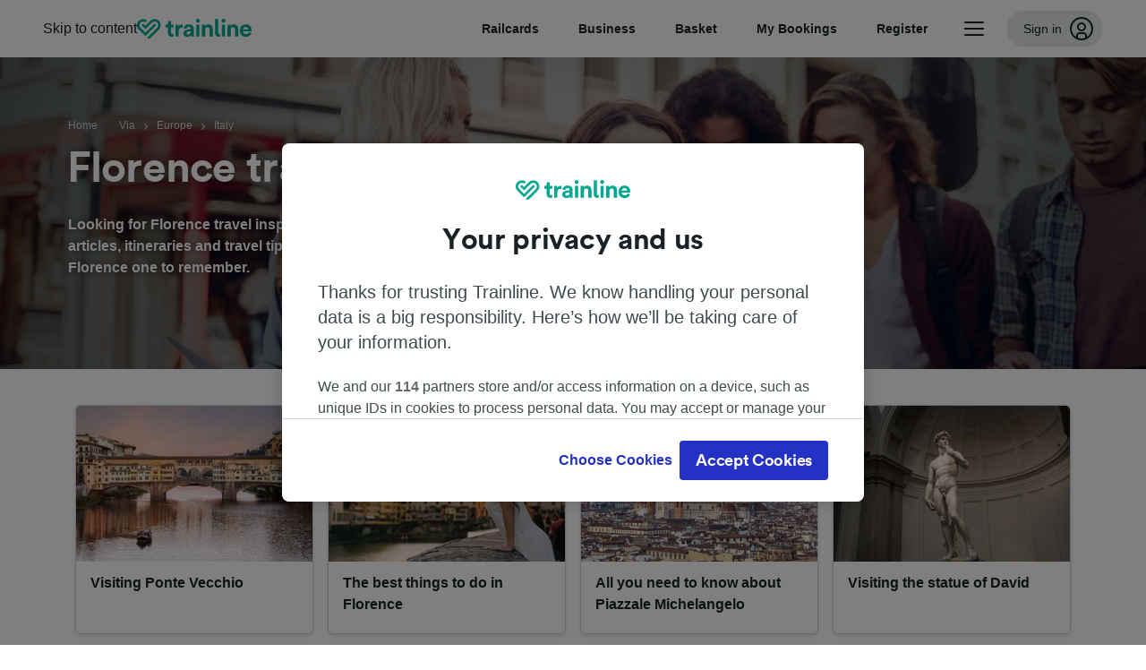

--- FILE ---
content_type: text/css; charset=utf-8
request_url: https://static.trainlinecontent.com/content/WEB/fonts/open-sans-1.0.0/index.css
body_size: 179
content:
/* This stylesheet generated by Transfonter (http://transfonter.org) on November 21, 2016 3:11 PM */

@font-face {
	font-family: 'Open Sans';
	src: url('OpenSans-Bold.eot');
	src: url('OpenSans-Bold.eot?#iefix') format('embedded-opentype'),
		url('OpenSans-Bold.woff2') format('woff2'),
		url('OpenSans-Bold.woff') format('woff'),
		url('OpenSans-Bold.ttf') format('truetype'),
		url('OpenSans-Bold.svg#OpenSans-Bold') format('svg');
	font-weight: bold;
	font-style: normal;
}

@font-face {
	font-family: 'Open Sans';
	src: url('OpenSans.eot');
	src: url('OpenSans.eot?#iefix') format('embedded-opentype'),
		url('OpenSans.woff2') format('woff2'),
		url('OpenSans.woff') format('woff'),
		url('OpenSans.ttf') format('truetype'),
		url('OpenSans.svg#OpenSans') format('svg');
	font-weight: normal;
	font-style: normal;
}

@font-face {
	font-family: 'Open Sans';
	src: url('OpenSans-Semibold.eot');
	src: url('OpenSans-Semibold.eot?#iefix') format('embedded-opentype'),
		url('OpenSans-Semibold.woff2') format('woff2'),
		url('OpenSans-Semibold.woff') format('woff'),
		url('OpenSans-Semibold.ttf') format('truetype'),
		url('OpenSans-Semibold.svg#OpenSans-Semibold') format('svg');
	font-weight: 600;
	font-style: medium;
}


--- FILE ---
content_type: text/css; charset=UTF-8
request_url: https://www.thetrainline.com/via/public/shareable.6d08f37545f5ec7af667.css
body_size: 18692
content:
:root{--spacing-spacer_1:4px;--spacing-spacer_2:8px;--spacing-spacer_3:12px;--spacing-spacer_4:16px;--spacing-spacer_5:24px;--spacing-spacer_6:32px;--spacing-spacer_7:40px;--spacing-spacer_8:48px;--spacing-spacer_9:64px;--spacing-spacer_10:80px;--spacing-spacer_11:96px}
:root{--border-radius-r2:2px;--border-radius-r4:4px;--border-radius-r8:8px;--border-radius-r12:12px;--border-radius-r16:16px;--border-radius-r20:20px}
.root-uSjZT{animation:spin-xMBTJ .8s linear infinite;border:var(--border-radius-r2) solid var(--dp_brand_white);border-radius:50%;border-top:var(--border-radius-r2) solid var(--dp_app_border_base);box-sizing:border-box;height:calc(var(--spacing-spacer_7)/2);width:calc(var(--spacing-spacer_7)/2)}.branded-BSgOg{border:var(--border-radius-r2) solid var(--dp_brand_primary_core);border-top:var(--border-radius-r2) solid var(--dp_brand_primary_bright)}.large-FS3xa{border-width:10px;height:100px;width:100px}@keyframes spin-xMBTJ{0%{transform:rotate(0deg)}to{transform:rotate(1turn)}}
.hero-VIHTb{font-family:Circular,-apple-system,BlinkMacSystemFont,Segoe UI,Roboto,Helvetica,Arial,sans-serif,Apple Color Emoji,Segoe UI Emoji,Segoe UI Symbol;font-size:32px;font-weight:700;letter-spacing:-.02em;line-height:40px}.title1-McqpW{font-size:24px}.title1-McqpW,.title2-X\+IF6{font-family:Circular,-apple-system,BlinkMacSystemFont,Segoe UI,Roboto,Helvetica,Arial,sans-serif,Apple Color Emoji,Segoe UI Emoji,Segoe UI Symbol;font-weight:700;letter-spacing:-.02em;line-height:28px}.title2-X\+IF6,.title3-NR7eA{font-size:20px}.title3-NR7eA{font-family:Circular,-apple-system,BlinkMacSystemFont,Segoe UI,Roboto,Helvetica,Arial,sans-serif,Apple Color Emoji,Segoe UI Emoji,Segoe UI Symbol;font-weight:700;letter-spacing:-.02em;line-height:28px}.title4-k3kCg{font-family:SF Pro Text,-apple-system,BlinkMacSystemFont,Segoe UI,Roboto,Helvetica,Arial,sans-serif,Apple Color Emoji,Segoe UI Emoji,Segoe UI Symbol;font-size:16px;font-weight:600;line-height:24px}.large-DLXFv{font-size:18px}.body-ug-nk,.large-DLXFv{font-family:-apple-system,BlinkMacSystemFont,Segoe UI,Roboto,Helvetica,Arial,sans-serif,Apple Color Emoji,Segoe UI Emoji,Segoe UI Symbol;line-height:24px}.body-ug-nk{font-size:16px}.small-rFTiC{font-size:15px}.mini-0F\+Yt,.small-rFTiC{font-family:-apple-system,BlinkMacSystemFont,Segoe UI,Roboto,Helvetica,Arial,sans-serif,Apple Color Emoji,Segoe UI Emoji,Segoe UI Symbol;line-height:20px}.mini-0F\+Yt{font-size:14px}.micro-wAqCF{font-family:-apple-system,BlinkMacSystemFont,Segoe UI,Roboto,Helvetica,Arial,sans-serif,Apple Color Emoji,Segoe UI Emoji,Segoe UI Symbol;font-size:12px;line-height:16px}@media (min-width:768px){.hero-VIHTb{font-size:48px;line-height:56px}.title1-McqpW{font-size:32px;line-height:40px}.title2-X\+IF6{font-size:24px;line-height:32px}.small-rFTiC{font-size:14px;line-height:20px}.mini-0F\+Yt{font-size:12px;line-height:16px}.micro-wAqCF{font-size:10px;line-height:12px}}
.root-urSZd{align-items:center;background:none;background-color:var(--dp_app_backdrop_dull);border:0;border-radius:var(--border-radius-r4);box-sizing:border-box;color:var(--dp_app_text_inverted);cursor:pointer;display:flex;font-weight:600;justify-content:center;outline:none;padding:var(--spacing-spacer_2) var(--spacing-spacer_4);position:relative;text-decoration:none}.root-urSZd:focus{box-shadow:0 0 0 var(--spacing-spacer_1) var(--dp_comp_focus_ring)}@supports (margin-block:auto) and (-webkit-tap-highlight-color:transparent){.root-urSZd:focus{box-shadow:none;outline:none}.root-urSZd.focus-visible-OD2Le{box-shadow:0 0 0 var(--spacing-spacer_1) var(--dp_comp_focus_ring)}.root-urSZd:focus-visible{box-shadow:0 0 0 var(--spacing-spacer_1) var(--dp_comp_focus_ring)}}.root-urSZd:disabled{background-color:var(--dp_app_action_disabled);color:var(--dp_app_text_disabled);cursor:not-allowed;outline:none}.root-urSZd:disabled:hover{background-color:var(--dp_app_action_disabled)}.root-urSZd:disabled:focus{background-color:var(--dp_app_action_disabled);box-shadow:none}.fullWidth-Cf3MW{width:100%}.iconWrapper-Lupc8{align-items:center;display:flex}.icon-pJTja{height:var(--spacing-spacer_4);position:relative;vertical-align:baseline;vertical-align:initial;width:var(--spacing-spacer_4)}.micro-Gt1Fs{}.mini-t4eyW{}.small-eyOof{}.body-UtirY{}.large-Un91M{}.large-Un91M .icon-pJTja{height:18px;width:18px}.title3-Wefm1{}.title4-4\+Pol{}.title3-Wefm1 .icon-pJTja{height:20px;width:20px}.title2-w3hxh{}.title2-w3hxh .icon-pJTja{height:var(--spacing-spacer_5);width:var(--spacing-spacer_5)}.primary-OkwoG{background-color:var(--dp_comp_button_primary_background)}.primary-OkwoG:hover{background-color:var(--dp_comp_button_primary_background_hover)}.primary-OkwoG:focus{background-color:var(--dp_comp_button_primary_background)}.primary-OkwoG.active-8Sw-G,.primary-OkwoG:active{background-color:var(--dp_comp_button_primary_background_pressed)}.secondary1-ZBkLf{background-color:var(--dp_comp_button_secondary_background)}.secondary1-ZBkLf:hover{background-color:var(--dp_comp_button_secondary_background_hover)}.secondary1-ZBkLf:focus{background-color:var(--dp_comp_button_secondary_background)}.secondary1-ZBkLf.active-8Sw-G,.secondary1-ZBkLf:active{background-color:var(--dp_comp_button_secondary_background_pressed)}.secondary2-9uRvW{background-color:var(--dp_brand_tertiary_core);color:var(--dp_app_text_base)}.secondary2-9uRvW:hover{background-color:var(--dp_brand_tertiary_mid)}.secondary2-9uRvW.active-8Sw-G,.secondary2-9uRvW:active{background-color:var(--dp_brand_tertiary_brighter)}.secondary2-9uRvW:focus{background-color:var(--dp_brand_tertiary_bright)}.secondary3-xhW4h{background-color:var(--dp_app_text_base)}.secondary3-xhW4h:hover{background-color:var(--dp_brand_neutral_duller)}.secondary3-xhW4h.active-8Sw-G,.secondary3-xhW4h:active{background-color:var(--dp_brand_neutral_dull)}.secondary3-xhW4h:focus{background-color:var(--dp_brand_neutral_core)}.tertiary-Ye5zh{background-color:var(--dp_app_backdrop_base);border:1px solid var(--dp_app_border_base);color:var(--dp_app_text_base)}.tertiary-Ye5zh:hover{background-color:var(--dp_brand_neutral_brightest)}.tertiary-Ye5zh.active-8Sw-G,.tertiary-Ye5zh:active{background-color:var(--dp_brand_neutral_bright)}.tertiary-Ye5zh:focus{background-color:var(--dp_app_backdrop_base)}.destructive-6\+Wav{background-color:var(--dp_app_action_destructive)}.destructive-6\+Wav:hover{background-color:var(--dp_app_negative_duller)}.destructive-6\+Wav.active-8Sw-G,.destructive-6\+Wav:active{background-color:var(--dp_app_negative_dullest)}.destructive-6\+Wav:focus{background-color:var(--dp_app_action_destructive)}.ghost-8OFyV{background-color:transparent;color:var(--dp_app_text_base)}.ghost-8OFyV:hover{background-color:var(--dp_app_backdrop_dull)}.ghost-8OFyV:focus{box-shadow:0 0 0 var(--spacing-spacer_1) var(--dp_comp_focus_ring);outline:none}.ghost-8OFyV:focus:not(:active):not(.active-8Sw-G){background-color:var(--dp_app_backdrop_base)}@supports (margin-block:auto) and (-webkit-tap-highlight-color:transparent){.ghost-8OFyV:focus{box-shadow:none;outline:none}.ghost-8OFyV.focus-visible-OD2Le{box-shadow:0 0 0 var(--spacing-spacer_1) var(--dp_comp_focus_ring)}.ghost-8OFyV:focus-visible{box-shadow:0 0 0 var(--spacing-spacer_1) var(--dp_comp_focus_ring)}}.ghost-8OFyV.active-8Sw-G,.ghost-8OFyV:active{background-color:var(--dp_app_backdrop_duller)}.link-wpCWv{-webkit-appearance:none;-moz-appearance:none;appearance:none;background:none;border:0;border-radius:var(--spacing-spacer_1);color:var(--dp_app_link_base);display:inline-flex;font-weight:400;line-height:1.5;margin:0;outline:none;padding:0;text-align:left}.link-wpCWv:hover{color:var(--dp_app_link_hover);text-decoration:underline}.link-wpCWv:active,.link-wpCWv:focus{box-shadow:0 0 0 var(--spacing-spacer_1) var(--dp_comp_focus_ring);color:var(--dp_app_link_visited_base)}.link-wpCWv:visited:hover{color:var(--dp_app_link_visited_hover)}.link-wpCWv:visited:active,.link-wpCWv:visited:focus{box-shadow:0 0 0 var(--spacing-spacer_1) var(--dp_comp_focus_ring);color:var(--dp_app_link_visited_pressed)}.fontWeightNormal-nPchi{font-weight:600}.spinner-04\+fW{margin:0 var(--spacing-spacer_2)}
.root-XQpyJ{border:0;-webkit-clip-path:rect(0 0 0 0 round 0);clip-path:rect(0 0 0 0 round 0);height:0;margin:0;overflow:hidden;padding:0;position:absolute;text-transform:none;-webkit-user-select:none;-moz-user-select:none;user-select:none;width:1}
:root{--arrow-size:20px;--arrow-offset:10px;--arrow-border:1px solid var(--dp_comp_box_shadow);--overlay-max-height:800px}@keyframes fadeIn-k854c{0%{opacity:0}to{opacity:1}}@keyframes slideIn-FNKw0{0%{transform:translateY(100%)}to{transform:translateY(0)}}@keyframes slideInFixed40px-gxBi9{0%{transform:translateY(0)}to{transform:translateY(40px)}}@keyframes slideInFixed40pxInverted-uTniq{0%{transform:translateY(40px)}to{transform:translateY(0)}}.overlayContainer-PiAJW{align-items:flex-end;bottom:0;box-sizing:border-box;display:flex;left:0;position:fixed;right:0;top:0}@media (min-width:768px){.overlayContainer-PiAJW{align-items:flex-start;justify-content:center}}.overlayContainerExited-jD8qj{display:none}.overlayContent-T5udi{background:transparent none repeat 0 0/auto auto padding-box border-box scroll;background:initial;background-color:var(--dp_app_backdrop_base);border:initial;border-top-left-radius:var(--spacing-spacer_3);border-top-right-radius:var(--spacing-spacer_3);box-shadow:0 4px 16px 0 rgba(0,0,0,.3);color:#000;color:initial;display:grid;grid-template-columns:minmax(-webkit-min-content,100%);grid-template-columns:minmax(min-content,100%);grid-template-rows:auto 1fr auto;height:auto;inset-inline-end:auto;inset-inline-start:auto;margin:initial;max-height:75%;padding:initial;position:relative;transform:translateY(0);transition:max-height .25s ease;width:100%;z-index:101}@media screen and (-ms-high-contrast:active),screen and (-ms-high-contrast:none){.overlayContent-T5udi{display:block}}@media (min-width:768px){.overlayContent-T5udi{border-bottom-left-radius:var(--spacing-spacer_3);border-bottom-right-radius:var(--spacing-spacer_3);max-height:100%;max-width:600px;width:auto}}.overlayContentFullHeight-z-qa3{height:100%;max-height:100%}.overlayBody-aCAuV{background:transparent;grid-row:2;overflow:auto;padding:0 var(--spacing-spacer_4);position:relative;scroll-behavior:smooth;text-align:left;word-break:break-word;word-spacing:normal;z-index:100}@media (min-width:375px){.overlayBody-aCAuV{padding-left:var(--spacing-spacer_5);padding-right:var(--spacing-spacer_5)}}@media (min-width:1200px){.overlayBody-aCAuV{padding-left:var(--spacing-spacer_6);padding-right:var(--spacing-spacer_6)}}.overlayBody-aCAuV.overlayBodyNoHeader-mMY0l{padding-top:var(--spacing-spacer_4)}@media (min-width:375px){.overlayBody-aCAuV.overlayBodyNoHeader-mMY0l{padding-top:var(--spacing-spacer_5)}}@media (min-width:1200px){.overlayBody-aCAuV.overlayBodyNoHeader-mMY0l{padding-top:var(--spacing-spacer_6)}}.overlayBody-aCAuV.overlayBodyNoFooter-Rf3ad{padding-bottom:var(--spacing-spacer_4)}@media (min-width:375px){.overlayBody-aCAuV.overlayBodyNoFooter-Rf3ad{padding-bottom:var(--spacing-spacer_5)}}@media (min-width:1200px){.overlayBody-aCAuV.overlayBodyNoFooter-Rf3ad{padding-bottom:var(--spacing-spacer_6)}}.overlayBody-aCAuV>.overlayBodyScrollable-8qUSJ{background:transparent;margin:0;padding:0}.overlayBody-aCAuV:not(.overlayBodyNoHeader-mMY0l)>.overlayBodyScrollable-8qUSJ{margin-top:var(--spacing-spacer_2)}.overlayBody-aCAuV:not(.overlayBodyNoFooter-Rf3ad)>.overlayBodyScrollable-8qUSJ{margin-bottom:var(--spacing-spacer_2)}.overlayContentModalEntering-gr2e2{animation:slideIn-FNKw0 .2s ease forwards}@media (min-width:768px){.overlayContentModalEntering-gr2e2{animation:slideInFixed40px-gxBi9 .3s ease forwards,fadeIn-k854c .3s ease forwards}}.overlayContentModalEntered-RJ3XS{transform:translateY(0)}@media (min-width:768px){.overlayContentModalEntered-RJ3XS{opacity:1;transform:translateY(40px)}}.overlayContentModalExiting-BBY8l{transform:translateY(100%);transition:transform .2s ease}@media (min-width:768px){.overlayContentModalExiting-BBY8l{opacity:0;transform:translateY(0);transition:opacity .3s ease,transform .3s ease}}.overlayContentModalExited-x2eFY{transform:translateY(100%);transition:transform .2s ease;visibility:hidden}@media (min-width:768px){.overlayContentModalExited-x2eFY{opacity:0;transform:translateY(0);transition:opacity .3s ease,transform .3s ease}}.overlayContainerModal-0qLDd{position:fixed;z-index:2000}@media (min-width:768px){.overlayContentModal-Wba\+P{margin:var(--spacing-spacer_10) var(--spacing-spacer_8);max-height:80%;width:600px}}.overlayContentModal-Wba\+P.overlayContentFullHeight-z-qa3{border-radius:0}.overlayContentPopoverEntering-IhrSU{animation:slideInFixed40pxInverted-uTniq .3s ease forwards,fadeIn-k854c .3s ease forwards}@media (min-width:768px){.overlayContentPopoverEntering-IhrSU{animation:fadeIn-k854c .1s ease forwards}}.overlayContentPopoverEntered-DzHX7{opacity:1;transform:translateY(0)}.overlayContentPopoverExiting-84y\+R{opacity:0;transform:translateY(40px);transition:opacity .3s ease,transform .3s ease}@media (min-width:768px){.overlayContentPopoverExiting-84y\+R{opacity:0;transform:translateY(0);transition:none;transition:opacity .1s ease}}.overlayContentPopoverExited-UhVi2{opacity:0;transform:translateY(40px);transition:opacity .3s ease,transform .3s ease;visibility:hidden}@media (min-width:768px){.overlayContentPopoverExited-UhVi2{opacity:0;transform:translateY(0);transition:none;transition:opacity .1s ease}}.overlayContainerPopover-bAkuX{z-index:1000}.overlayContainerPopover-bAkuX>.overlayContent-T5udi{z-index:1000}@media (min-width:768px){.overlayContainerPopover-bAkuX{position:static}}.overlayContentPopover-jfwzH{border-radius:0;height:100%}@media (min-width:768px){.overlayContentPopover-jfwzH{border-radius:var(--border-radius-r12);height:auto}}.overlayContentBubbleEntering-Vg9nW{animation:slideIn-FNKw0 .2s ease forwards}@media (min-width:768px){.overlayContentBubbleEntering-Vg9nW{animation:fadeIn-k854c .1s ease forwards}}.overlayContentBubbleEntered-S4N8R{transform:translateY(0)}@media (min-width:768px){.overlayContentBubbleEntered-S4N8R{opacity:1}}.overlayContentBubbleExiting-HqMEu{transform:translateY(100%);transition:transform .2s ease}@media (min-width:768px){.overlayContentBubbleExiting-HqMEu{opacity:0;transform:translateY(0);transition:none;transition:opacity .1s ease}}.overlayContentBubbleExited-q8Hd6{transform:translateY(100%);transition:transform .2s ease;visibility:hidden}@media (min-width:768px){.overlayContentBubbleExited-q8Hd6{opacity:0;transform:translateY(0);transition:none;transition:opacity .1s ease}}.overlayContainerBubble-gfdtT{min-width:100%;z-index:3000}.overlayContainerBubble-gfdtT>.overlayContent-T5udi{z-index:3000}@media (min-width:768px){.overlayContainerBubble-gfdtT{position:static}}.overlayContentBubble-1oQXu{border-radius:var(--border-radius-r8);margin:var(--spacing-spacer_4)}@media (min-width:768px){.overlayContentBubble-1oQXu{max-width:380px;width:auto}}.overlayBodyBubble-ve8k4{padding-bottom:var(--spacing-spacer_4);padding-left:var(--spacing-spacer_4);padding-right:var(--spacing-spacer_4)}@media (min-width:768px){.overlayBodyBubble-ve8k4{padding-bottom:var(--spacing-spacer_5);padding-left:var(--spacing-spacer_5);padding-right:var(--spacing-spacer_5)}}@media (min-width:768px){.nubbin-Emvr3:before{background-color:var(--dp_app_backdrop_base);border:0;border-left:var(--arrow-border);border-top:var(--arrow-border);content:"";height:20px;height:var(--arrow-size);position:absolute;top:-10px;top:calc(var(--arrow-offset)*-1);transform:rotate(45deg);width:20px;width:var(--arrow-size);z-index:100}.nubbin-Emvr3.nubbinPositionBottomLeft-Vodki:before{left:20px;left:calc(var(--arrow-offset)*2)}.nubbin-Emvr3.nubbinPositionBottomCenter-iJe7J:before{left:calc(50% - 10px);left:calc(50% - var(--arrow-offset))}.nubbin-Emvr3.nubbinPositionBottomRight-XfrUh:before{right:20px;right:calc(var(--arrow-offset)*2)}.nubbin-Emvr3.nubbinPositionRight-0Ak5v:before{border:0;border-bottom:var(--arrow-border);border-left:var(--arrow-border);left:-10px;left:calc(var(--arrow-offset)*-1);top:20px;top:calc(var(--arrow-offset)*2)}.nubbin-Emvr3.nubbinPositionLeft-oHA3c:before{border:0;border-right:var(--arrow-border);border-top:var(--arrow-border);right:-10px;right:calc(var(--arrow-offset)*-1);top:20px;top:calc(var(--arrow-offset)*2)}}
.root-XnWhi{background-color:var(--dp_app_box_shadow);bottom:0;left:0;overflow:hidden;position:absolute;right:0;top:0;z-index:10}@media (min-width:768px){.backdropMobileOnly-l1aKZ{display:none;pointer-events:none;visibility:hidden}}@keyframes modalOverlayAnimationMobileIn-15C59{0%{opacity:0}to{opacity:.2}}.backdropEntering-lWSVV{animation:modalOverlayAnimationMobileIn-15C59 .2s ease forwards}.backdropEntered-384Ly{opacity:.2}.backdropExited--N91U,.backdropExiting-Xmg6o{opacity:0;transition:opacity .2s ease}
:root{--negative--spacing-spacer_1:calc(var(--spacing-spacer_1)*-1)}.root-CUhGv{align-items:stretch;background-color:transparent;box-shadow:0 0 0 0 transparent;display:flex;flex:none;flex-direction:row;flex-wrap:wrap;grid-row:3;justify-content:flex-end;padding:var(--spacing-spacer_4) var(--spacing-spacer_4) var(--spacing-spacer_5);transition:box-shadow .25s ease;z-index:101}@media (min-width:375px){.root-CUhGv{padding-left:var(--spacing-spacer_5);padding-right:var(--spacing-spacer_5)}}@media (min-width:768px){.root-CUhGv{align-items:center;border-bottom-left-radius:var(--border-radius-r12);border-bottom-right-radius:var(--border-radius-r12);flex-direction:row;padding-bottom:var(--spacing-spacer_5);padding-left:var(--spacing-spacer_5);padding-right:var(--spacing-spacer_5)}}@media (min-width:1200px){.root-CUhGv{padding-bottom:var(--spacing-spacer_6);padding-left:var(--spacing-spacer_6);padding-right:var(--spacing-spacer_6)}}.overlayFooterShadow-PCzuh{box-shadow:0 calc(var(--spacing-spacer_1)*-1) var(--spacing-spacer_2) 0 var(--dp_comp_box_shadow);box-shadow:0 var(--negative--spacing-spacer_1) var(--spacing-spacer_2) 0 var(--dp_comp_box_shadow)}.overlayFooterContent-MMfuZ{flex:1;margin-bottom:var(--spacing-spacer_4)}@media (min-width:768px){.overlayFooterContent-MMfuZ{margin-bottom:0;margin-right:var(--spacing-spacer_4)}}.overlayFooterActionButtons-tznPP{display:flex;flex:1}
.root-5OfRp{align-items:center;background:transparent;box-shadow:0 0 0 0 transparent;display:flex;flex-direction:row;flex-wrap:wrap;grid-row:1;justify-content:flex-end;padding:var(--spacing-spacer_4);transition:box-shadow .25s ease;z-index:101}@media (min-width:375px){.root-5OfRp{padding-left:var(--spacing-spacer_5);padding-right:var(--spacing-spacer_5);padding-top:var(--spacing-spacer_5)}}@media (min-width:1200px){.root-5OfRp{padding-left:var(--spacing-spacer_6);padding-right:var(--spacing-spacer_6);padding-top:var(--spacing-spacer_6)}}.overlayHeaderBubble-vFK\+U{padding:var(--spacing-spacer_3) var(--spacing-spacer_4) 0}@media (min-width:768px){.overlayHeaderBubble-vFK\+U{padding:var(--spacing-spacer_4) var(--spacing-spacer_5) 0}}.overlayHeaderShadow-USytO{box-shadow:0 var(--spacing-spacer_1) var(--spacing-spacer_2) 0 var(--dp_comp_box_shadow)}.overlayHeaderContent-D7Iod{flex:1;text-align:left}.overlayHeaderActionButtons-4dJ2s{align-self:center;display:flex}.overlayBbtHeaderActionButtons-8DlxY{align-self:center;display:flex;height:55px}.overlayHeaderActionButton-HvDOE{background:none;border:none;border-radius:50%;cursor:pointer;display:flex;height:100%;margin-right:var(--spacing-spacer_2);outline:none;padding:0;transform:translateX(50%);width:100%}.overlayHeaderActionButtonAlignedStart-uP8V8{align-items:flex-start;height:25px}
:root{--account-button-min-width:108px;--account-icon-width:32px;--account-icon-height:32px}@keyframes load-Svi0P{0%{background-position:0 50%}50%{background-position:100% 50%}to{background-position:0 50%}}@keyframes fade-JAIjK{0%{opacity:0}to{opacity:1}}@keyframes expand-Sxpkf{0%{max-width:0}to{max-width:250px}}.bubble-HAgLF{order:2}.root-JOHEO{align-items:center;align-self:center;-webkit-appearance:none;-moz-appearance:none;appearance:none;background-color:var(--dp_brand_neutral_brighter);border:none;border-radius:26px;cursor:not-allowed;flex-flow:row nowrap;justify-content:flex-end;outline:none;overflow:hidden;padding:calc(var(--dp_s4)*.5);position:relative;width:auto}@media (min-width:992px){.root-JOHEO{height:40px;min-width:108px;min-width:var(--account-button-min-width);padding-left:var(--dp_s16);padding-right:var(--dp_s8);width:auto}.root-JOHEO:before{animation:load-Svi0P 2s ease infinite;background:linear-gradient(270deg,#d0d4d5,hsla(192,6%,83%,.55),#d0d4d5);background-size:600% 600%;border-radius:var(--dp_r4);content:"";height:12px;left:var(--dp_s16);opacity:1;position:absolute;top:50%;transform:translateY(-50%);transition:opacity .2s ease;width:48px}}@media (min-width:992px){.emptyName-r9R\+g{min-width:0;padding:var(--dp_s4)}.emptyName-r9R\+g:before{content:none}}.loaded-QZwt1{cursor:pointer;pointer-events:auto}@media (min-width:992px){.loaded-QZwt1{animation:expand-Sxpkf .5s linear forwards}}.loaded-QZwt1:before{opacity:0}.guest-zsJmG:hover{background-color:var(--dp_brand_neutral_bright)}.guest-zsJmG.active-SBWGi,.guest-zsJmG.active-SBWGi:focus:not(:active),.guest-zsJmG:active{background-color:var(--dp_brand_neutral_brightest);outline:none}.guest-zsJmG:focus{box-shadow:0 0 0 4px var(--dp_comp_focus_ring);outline:none}.loggedInAsLeisureOrCorporateAdmin-Ao-cP{background-color:var(--dp_brand_primary_brighter)}.loggedInAsLeisureOrCorporateAdmin-Ao-cP:hover{background-color:var(--dp_brand_primary_bright)}.loggedInAsLeisureOrCorporateAdmin-Ao-cP.active-SBWGi,.loggedInAsLeisureOrCorporateAdmin-Ao-cP.active-SBWGi:focus:not(:active),.loggedInAsLeisureOrCorporateAdmin-Ao-cP:active{background-color:var(--dp_brand_primary_brightest)}.loggedInAsCorporateTraveler-x5yIZ{background-color:var(--dp_brand_tertiary_brighter)}.loggedInAsCorporateTraveler-x5yIZ:hover{background-color:var(--dp_brand_tertiary_bright)}.loggedInAsCorporateTraveler-x5yIZ.active-SBWGi,.loggedInAsCorporateTraveler-x5yIZ.active-SBWGi:focus:not(:active),.loggedInAsCorporateTraveler-x5yIZ:active{background-color:var(--dp_brand_tertiary_brightest)}.loggedInAsCorporateTravelerAndAdmin-X-r\+Z{background-color:var(--dp_brand_secondary_brighter)}.loggedInAsCorporateTravelerAndAdmin-X-r\+Z:hover{background-color:var(--dp_brand_secondary_bright)}.loggedInAsCorporateTravelerAndAdmin-X-r\+Z.active-SBWGi,.loggedInAsCorporateTravelerAndAdmin-X-r\+Z.active-SBWGi:focus:not(:active),.loggedInAsCorporateTravelerAndAdmin-X-r\+Z:active{background-color:var(--dp_brand_secondary_brightest)}.iconTraveler-ReXnA{background-image:url("data:image/svg+xml,%3Csvg xmlns='http://www.w3.org/2000/svg' width='32' height='32'%3E%3Cpath d='M16 3c7.18 0 13 5.82 13 13s-5.82 13-13 13S3 23.18 3 16 8.82 3 16 3zm2.5 19h-5c-.807 0-1.5.762-1.5 1.75v2.5c1.24.484 2.589.75 4 .75s2.76-.266 4-.75v-2.5c0-.988-.693-1.75-1.5-1.75zM16 5C9.925 5 5 9.925 5 16a10.99 10.99 0 005 9.22v-1.47c0-2.052 1.543-3.75 3.5-3.75h5c1.957 0 3.5 1.698 3.5 3.75l.001 1.47A10.99 10.99 0 0027 16c0-6.075-4.925-11-11-11zm0 4a5 5 0 11-.001 10.001A5 5 0 0116 9zm0 2a3 3 0 100 6 3 3 0 000-6z' fill='%23192325'/%3E%3C/svg%3E");background-repeat:no-repeat;background-size:cover;display:block;flex:0 0 auto;height:32px;height:var(--account-icon-height);width:32px;width:var(--account-icon-width)}@media (min-width:992px){.iconTraveler-ReXnA{margin-left:var(--dp_s4)}}.halloweenIconTraveler-buFq0{background-image:url(/via/public/98b00614b9bc695d19ebeea29ecc5f34.svg);background-repeat:no-repeat;background-size:cover;display:block;flex:0 0 auto;height:32px;height:var(--account-icon-height);width:32px;width:var(--account-icon-width)}@media (min-width:992px){.halloweenIconTraveler-buFq0{margin-left:var(--dp_s4)}}.iconAdmin-ciwlg{background-image:url(/via/public/a78130fa946400c56643ac8bd235bfc8.svg);background-repeat:no-repeat;background-size:cover;display:block;flex:0 0 auto;height:32px;height:var(--account-icon-height);width:32px;width:var(--account-icon-width)}@media (min-width:992px){.iconAdmin-ciwlg{margin-left:var(--dp_s4)}}.iconTree-T4asb{background-image:url("data:image/svg+xml,%3Csvg width='24' height='30' fill='none' xmlns='http://www.w3.org/2000/svg'%3E%3Cpath d='M13 23.959C19.16 23.45 24 18.29 24 12c0-6.627-5.373-12-12-12S0 5.373 0 12c0 6.29 4.84 11.45 11 11.959V29a1 1 0 102 0v-5.041zm0-2.008V15.5l3.6-2.7a1 1 0 00-1.2-1.6L13 13V9a1 1 0 10-2 0v7.92l-3.375-2.7a1 1 0 10-1.25 1.56L11 19.48v2.47c-5.053-.5-9-4.764-9-9.95C2 6.477 6.477 2 12 2s10 4.477 10 10c0 5.185-3.947 9.449-9 9.95z' fill='%23192325'/%3E%3C/svg%3E");background-repeat:no-repeat;background-size:cover;display:block;flex:0 0 auto;height:30px;width:24px}@media (min-width:992px){.iconTree-T4asb{margin-left:var(--dp_s4)}.removeMargin--gXU-{margin-left:0}}.hideBubble-1CPsJ{display:none!important}.title-fK7ju{display:none}@media (min-width:992px){.title-fK7ju{display:inline;display:initial;font-weight:600;overflow:hidden;white-space:nowrap;z-index:1}.title-fK7ju.titleEntering-y7KBX{opacity:0}.title-fK7ju.titleEntered-PtALR{animation:fade-JAIjK .2s linear forwards;flex:1}.title-fK7ju.titleExited-yq\+dz,.title-fK7ju.titleExiting-Rl94t{opacity:0}}
.root-3iWrD{margin:0}.base-byb8B{color:var(--dp_app_text_base)}.error-TQZG9{color:var(--dp_app_text_negative)}.subtle-DCz2I{color:var(--dp_app_text_subtle)}.subdued-xBUNP{color:var(--dp_app_text_subdued)}.inverted-Yh8OF{color:var(--dp_app_text_inverted)}.warning-G\+-8Y{color:var(--dp_app_text_warning)}.success-W5TCp{color:var(--dp_app_text_positive)}.disabled-WExxG{color:var(--dp_app_text_disabled)}.urgencyMedium-kICpS{color:var(--dp_app_text_urgency_medium)}.urgencyHigh-Z19T8{color:var(--dp_app_text_urgency_high)}.noSpacing-QWBTg{margin:0;padding:0}.addLeading-Krp3J{line-height:1}.semiBold-qUl7m{font-weight:600}.bold-boPdm{font-weight:700}.center-eIuWR{text-align:center}.right-z4XVz{text-align:right}.underline-yWWLO{text-decoration:underline;text-underline-offset:var(--underline-offset)}.strikethrough-gkhlY{text-decoration:line-through}
.label-AIBln{display:block;padding-bottom:var(--spacing-spacer_1)}.dropdownContainer-69rw9{background-color:var(--dp_app_backdrop_base);cursor:pointer;display:inline-block;position:relative;width:100%}.arrowChevron-5xr5T{bottom:var(--spacing-spacer_2);height:24px;pointer-events:none;position:absolute;right:var(--spacing-spacer_2);top:var(--spacing-spacer_2);width:24px}.select-TzU\+q{-webkit-appearance:none;-moz-appearance:none;appearance:none;background-color:var(--dp_app_backdrop_base);border:1px solid var(--dp_app_border_dull);border-radius:var(--border-radius-r4);box-sizing:border-box;color:var(--dp_app_text_base);font-weight:600;height:40px;outline:none;padding:var(--spacing-spacer_2) 40px var(--spacing-spacer_2) var(--spacing-spacer_3);position:relative;width:100%}.select-TzU\+q::-ms-expand{display:none}.select-TzU\+q:hover{box-shadow:0 0 0 1px var(--dp_app_selection_dull)}.select-TzU\+q:focus{border-color:var(--dp_app_focus_ring);box-shadow:0 0 0 2px var(--dp_app_focus_ring);outline:none}.option-8TE0S{font-weight:400}.error--a1z8{border-color:var(--dp_app_negative_mid)}.error--a1z8:hover{box-shadow:0 0 0 2px var(--dp_app_negative_dull)}.error--a1z8:focus{border-color:var(--dp_app_negative_mid);box-shadow:0 0 0 1px var(--dp_app_negative_mid)}.validationError-BDrc3{display:block;padding-top:var(--spacing-spacer_1)}.fullWidth-956XM{width:100%}
.pickersContainer-KnTsb{display:flex;flex:1;flex-direction:column}.pickers-m0avT:not(:last-child){padding-bottom:var(--dp_s16)}.pickersInline-t1cP3{display:flex;flex:1 1 auto;flex-grow:0}.pickersInline-t1cP3:first-child{flex:1 0 auto}.pickersInline-t1cP3:not(:last-child){padding-bottom:0;padding-right:var(--dp_s16)}.inlineMode-PGn01{flex-direction:row}.maxWidth-4kFgS{min-width:250px}.languageButton--fP6C{padding-left:var(--dp_s8);padding-right:var(--dp_s8);svg{flex-shrink:0}}.languageButton--fP6C:has(+dialog[open]){background-color:var(--dp_app_backdrop_duller)}.flagContainer-hKV-Q{border-radius:var(--dp_s16);height:20px;overflow:hidden;position:relative;width:20px}.flagIcon-sf5kK{height:26px;left:-3px;position:absolute;top:-3px;width:26px}
.root-dKk8n{display:flex;flex-flow:column nowrap;padding:var(--dp_s8);width:100%}.capitalize-n9pyW{text-transform:capitalize}.userDetailRow-6YUaC{padding-left:var(--dp_s12)}@media (min-width:768px){.userDetailRow-6YUaC{padding-left:0}}.bookingAddMargins-W-xew{margin-top:var(--dp_s24)}@media (min-width:768px){.addMargins-\+rGMT{margin:var(--dp_s24) 0 var(--dp_s4)}}.divider-gSQwm{border-bottom:2px solid var(--dp_app_border_base);margin-bottom:var(--dp_s16);padding-bottom:var(--dp_s16)}@media (min-width:768px){.divider-gSQwm{border-bottom:none;margin-bottom:0;padding-bottom:0}}.header-qF0sU{align-items:center;display:flex;justify-content:space-between;padding:calc(var(--dp_s16) - var(--dp_s12)) calc(var(--dp_s16) - var(--dp_s16)) var(--dp_s16) calc(var(--dp_s16) - var(--dp_s16))}.cleanButton-ZxTOc{height:var(--dp_s32);justify-content:flex-start;padding:var(--dp_s4) var(--dp_s12)}@media (min-width:768px){.cleanButton-ZxTOc{height:auto;margin-left:calc(var(--dp_s16)*-1);margin-right:calc(var(--dp_s16)*-1);padding:var(--dp_s8) var(--dp_s16)}}.signOutMargin-HLSmF{margin-bottom:var(--dp_s24)}@media (min-width:768px){.signOutMargin-HLSmF{margin-bottom:0}}.bold-S1jqk{font-weight:var(--dp_font_weight_bold)}
.root-eKOWz{max-width:300px;width:auto}
.headerContainer-flBFV{display:flex;justify-content:space-between;padding-bottom:var(--dp_s8)}.headerContainer-flBFV button{margin-right:calc(var(--dp_s8)*-1)}.headerLeftItems-ZHUaP{align-items:center;display:flex}.headerLeftItems-ZHUaP button{margin-left:calc(var(--dp_s12)*-1);margin-right:0}.registerBubbleContainer-BeQW5{width:300px}.registerBusinessBubbleWrapper-6X5Ii>dialog{left:0!important;transform:translateX(-56%)!important;width:500px!important}@media (max-width:768px){.registerBusinessBubbleWrapper-6X5Ii>dialog{transform:translateX(-71%)!important}}.registerBubbleContainerMobile-YKUF\+{max-height:80vh;overflow:scroll;width:100%}.registerBubbleHeaderMobile-K986-{background-color:var(--dp_app_text_inverted);position:fixed;width:calc(100% - var(--dp_s16)*4);z-index:1}.registerBubbleContentMobile-mGj-o{margin-top:var(--dp_s40);width:100%}.registerCorporateBubbleContainer-73ZHt{padding:var(--dp_s8);width:100%}.btnChevron-gmWZL{margin:0;margin-left:calc(var(--dp_s12) - var(--dp_s2));margin-right:var(--dp_s4);padding:0;transform:rotate(90deg)}.btnChevron-gmWZL:hover{background-color:transparent}.btnChevron-gmWZL:active{outline:none}.btnChevronHidden-\+5t6b{display:none}.hideBubble-VeGOn{display:none!important}
.root-mn3cX{align-items:center;background:none;border:1px solid;border-radius:var(--dp_r4);box-sizing:border-box;display:flex;text-decoration:none}.fullWidth-Ixu3m{width:100%}.negative-ziciZ{background-color:var(--dp_app_negative_brightest);border-color:var(--dp_app_negative_mid)}.warning-J6Cim{background-color:var(--dp_app_warning_brightest);border-color:var(--dp_app_warning_mid)}.positive-8PspP{background-color:var(--dp_app_positive_brightest);border-color:var(--dp_app_positive_mid)}.info-80gO\+{background-color:var(--dp_app_info_brightest);border-color:var(--dp_app_info_mid)}.compact-D8EDM{border-left-width:var(--dp_s8);padding:var(--dp_s16)}
.overlay-ckvfc{align-items:center;background-color:var(--dp_app_backdrop_four_dullest);box-sizing:border-box;color:var(--dp_app_backdrop_base);display:flex;flex-direction:column;height:100vh;justify-content:center;left:0;padding-left:var(--dp_s32);padding-right:var(--dp_s32);position:fixed;top:0;width:100vw;z-index:30002}.logo-18jIm{margin-bottom:var(--dp_s12)}.logo-18jIm>svg>path{fill:var(--dp_app_backdrop_base)}.logoIcon-3hSw1{height:40px;width:40px}.paragraph-lwsXk{margin:var(--dp_s8) 0;max-width:500px}.button-qnoes{color:var(--dp_app_backdrop_base);cursor:pointer;margin:var(--dp_s16) var(--dp_s16) 0;text-decoration:underline}.button-qnoes:hover{color:var(--dp_app_backdrop_base)}
.root-YTs8V{

  /* ! fleet components reset */border-bottom:0;border-radius:var(--dp_s4);cursor:pointer}.root-YTs8V:hover{text-decoration:underline}.root-YTs8V:focus,.root-YTs8V:focus:not(:active){box-shadow:0 0 0 var(--dp_s4) var(--dp_comp_focus_ring);outline:none}.root-YTs8V:visited:active,.root-YTs8V:visited:focus,.root-YTs8V:visited:focus:not(:active){box-shadow:0 0 0 var(--dp_s4) var(--dp_comp_focus_ring);outline:none}.defaultColor-JAmwU{color:var(--dp_app_link_base)}.defaultColor-JAmwU:hover{color:var(--dp_app_link_hover)}.defaultColor-JAmwU:active{color:var(--dp_app_link_pressed)}.defaultColor-JAmwU:focus,.defaultColor-JAmwU:focus:not(:active){color:var(--dp_app_link_hover)}.defaultColor-JAmwU:visited:hover{color:var(--dp_app_link_visited_hover)}.defaultColor-JAmwU:visited:active,.defaultColor-JAmwU:visited:focus,.defaultColor-JAmwU:visited:focus:not(:active){color:var(--dp_app_link_visited_pressed)}
.signinLink-ndBhC{text-decoration:underline}
.container-z56i3{align-items:flex-start;background-color:var(--dp_brand_secondary_brightest);border:1px solid var(--dp_brand_secondary_bright);border-radius:var(--dp_r8);display:flex;flex-direction:column;margin-top:18px;padding:20px 24px}.titleContainer-oKFrH{font-weight:600;padding-bottom:var(--dp_s8)}.subTitleContainer-JodBp{padding-bottom:var(--dp_s16)}.icon--Udbu{margin-left:5px}.businessTitle-lwPei{color:var(--dp_brand_secondary_duller);font-weight:600}.separator-kHWOx{border-bottom:.5px solid var(--dp_app_border_base);margin-bottom:var(--dp_s24);margin-top:var(--dp_s16)}
.keepSignedInContainer-ozjHh{border-radius:var(--dp_s4);margin-top:var(--dp_s16);outline:none;padding:0}.keepSignedInContainer-ozjHh:hover{background-color:transparent;text-decoration:underline}.keepSignedIn-\+-oAv{align-items:center;color:var(--dp_app_text_subdued);display:flex;font-weight:400}.keepSignedIn-\+-oAv:hover{color:var(--dp_app_text_subdued)}.keepSignedInDecoration-I\+llW{text-decoration:underline}.icon-K88ZJ{

  /* ! fleet components reset */box-sizing:content-box;padding-left:var(--dp_s8)}.noSpacing-tsePe{margin:0;padding:0}
.loginFooterContainer-Tkxuo{align-items:flex-start;display:flex;flex-direction:column;margin-top:var(--dp_s24)}.loginFooterBusiness-zBrZQ{margin-top:var(--dp_s12)}@media (min-width:768px){.loginFooterMediumDevice-CdRdZ{flex-direction:row;font-size:.75rem;justify-content:space-between}.loginFooterCorporateMediumDevice-y0C-W{flex-direction:column;font-size:.75rem;justify-content:space-between}}.columnFooter-MFoOS{flex-direction:column}.privacyPolicy-\+KHAP,.termsAndConditions-7Gptf{color:var(--dp_app_text_subdued)}.privacyPolicy-\+KHAP:hover,.termsAndConditions-7Gptf:hover{color:var(--dp_app_text_subdued)}.privacyPolicySpacingTop-eHA49{margin-top:var(--dp_s12)}.privacyPolicyLinkDecoration-Zbs57,.termsAndConditionsLinkDecoration-HAh8d{text-decoration:underline}.privacyPolicyLinkDecoration-Zbs57:visited:hover,.termsAndConditionsLinkDecoration-HAh8d:visited:hover{color:var(--dp_app_text_subdued)}.privacyPolicyLinkDecoration-Zbs57:visited:active,.privacyPolicyLinkDecoration-Zbs57:visited:focus,.termsAndConditionsLinkDecoration-HAh8d:visited:active,.termsAndConditionsLinkDecoration-HAh8d:visited:focus{color:var(--dp_app_text_subdued)}@media (max-width:450px){.extraMargin-b-96Z{margin-bottom:var(--dp_s8)}}.signInButtonWrapper-qwzGj{position:absolute}.separator-dPz4v{border-top:1px solid var(--dp_app_border_base);margin:var(--dp_s16) 0 var(--dp_s24);width:100%}.textInlineButton-G5gzW{margin-top:var(--dp_s6);width:100%!important}
.root-RVGDJ{max-width:300px;width:auto}
.socialButtonIcon-VTJjA{margin-right:var(--dp_s8);pointer-events:none}
.root-zkJcv{display:flex;list-style:none;margin:0;padding:0}.column-lOfYm{flex-direction:column}.column-lOfYm li~li{margin-top:var(--dp_s16)}.column-lOfYm>li:first-child{margin-top:var(--dp_s4)}.row-aQY8K{flex-direction:column;gap:var(--dp_s16)}.row-aQY8K svg{min-height:32px;min-width:32px}@media (min-width:768px){.row-aQY8K{flex-direction:row;gap:var(--dp_s8);justify-content:space-between}.row-aQY8K>li{flex:1}}
.validationError-AUswa{color:var(--dp_app_text_negative);margin-top:var(--dp_s8)}
.strengthLevel-vyO9T{color:var(--dp_app_text_disabled);line-height:var(--dp_small_line_height)}.container-1n9TZ,.strengthLevel-vyO9T{margin-top:var(--dp_s8)}.untouched-pGXrT{color:var(--dp_app_text_subdued)}.weak-DPKb6{color:var(--dp_app_text_negative)}.moderate-yrfWw{color:var(--dp_app_text_warning)}.strong-idAgb{color:var(--dp_app_text_positive)}.passwordCondition-05PB3{display:flex}
.root-b6DyM{width:100%}.infoButton-SrI5v{border-radius:50%;padding:0}.tooltipText-WHGPi{margin-bottom:var(--dp_s24)}.tooltipList-3OyF-{padding-left:var(--dp_s24)}
.formFieldContainer-78xEo{margin-bottom:var(--dp_s16)}.textInlineButton-k1bh1{margin-top:var(--dp_s16);width:100%}.forgottenPasswordLink-bk\+fJ{border-bottom:none;font-size:var(--dp_small_font_size);margin-bottom:var(--dp_s16);text-decoration:none}.forgottenPasswordLink-bk\+fJ:hover{text-decoration:underline}
.root-L-B28{display:flex;flex-flow:column nowrap;width:100%}.socialButtonStackMargin-FfYIa,ul.socialButtonStackMargin-FfYIa{margin-bottom:var(--dp_s16)}.businessSignInContainer-7gVTt{margin-top:var(--dp_s24)}
.signinBubbleContainer-i\+Uz3{align-items:center;display:flex;flex-direction:column;max-height:89vh;overflow:scroll;padding-bottom:var(--dp_s8);width:100%}.signinBubbleContainer-i\+Uz3 button{margin-right:calc(var(--dp_s4)*-1)}.signinBubbleHeader-3ZNLj{background-color:var(--dp_app_text_inverted);display:flex;justify-content:flex-end;padding-left:var(--dp_s12);padding-right:var(--dp_s12);position:fixed;width:calc(100% - var(--dp_s16)*2);z-index:1}.signinBubbleContent-YrvPe{margin-top:var(--dp_s40);width:100%}
.body-PcyHP{display:flex;flex-flow:column nowrap;width:100%}.header-by3SX{display:flex;justify-content:flex-end;padding:calc(var(--dp_s16) - var(--dp_s12)) calc(var(--dp_s16) - var(--dp_s16)) var(--dp_s16) calc(var(--dp_s16) - var(--dp_s16))}.registerLink-tKW8S{color:var(--dp_app_text_base);margin-top:var(--dp_s16)}.findBookingLink-Cky7G{color:var(--dp_app_text_base);margin-top:var(--dp_s4)}.linkBottomMargin-M\+ywp{margin-bottom:var(--dp_s48)}
.headerTitle-nWiCR{align-items:center;display:flex;justify-content:space-between;padding-bottom:var(--dp_s16);width:100%}.closeButtonContainer-7\+XIn{margin-right:calc(var(--dp_s8)*-1)}
.signInContainer-Z9iGN{min-width:calc(var(--dp_s96)*3);padding:var(--dp_s8)}
.basketButton-KQ6m\+{position:relative}@media not all and (min-width:768px){.basketButton-KQ6m\+{border-radius:50%;padding:0}}@media (min-width:768px){.basketButton-KQ6m\+ .mobileIcon-vG1GQ{display:none}}.basketButton-KQ6m\+ .basketLabel-Qfrb0{display:none}@media (min-width:768px){.basketButton-KQ6m\+ .basketLabel-Qfrb0{display:inline}}.basketButton-KQ6m\+:has(+dialog[open]){background-color:var(--dp_app_backdrop_duller)}.basketButton-KQ6m\+ span.basketNumberProducts-IrW8t{animation:enteringMobile-DhZEf .5s ease forwards;background-color:var(--dp_comp_button_primary_background_hover);border-radius:calc(var(--dp_s24) + var(--dp_s4)*.5);bottom:0;color:var(--dp_app_text_inverted);display:flex;overflow:hidden;padding:0 calc(var(--dp_s4)*1.5);position:absolute;transform:translateX(50%)}@media (min-width:768px){.basketButton-KQ6m\+ span.basketNumberProducts-IrW8t{animation:enteringDesktop-UnU3N .5s ease forwards;border:1px solid var(--dp_brand_white);box-sizing:border-box;justify-content:center;margin:calc(var(--dp_s4)*.5) 0 calc(var(--dp_s4)*.5) 0;max-width:0;min-width:calc(var(--dp_s24) - var(--dp_s4)*.5);padding:0 calc(var(--dp_s4) + var(--dp_s4)*.5);position:static;transform:translateX(var(--dp_s4))}}.basketBubble-NfhFO{display:flex;flex-direction:column;justify-content:center;text-align:center;width:100%}.basketBubbleImage-fTdSq{margin:auto;margin-bottom:var(--dp_s16);width:var(--dp_s64)}.tocIcon-KKeVU{fill:var(--dp_brand_primary_core)}@keyframes enteringMobile-DhZEf{0%{opacity:0}to{opacity:1}}@keyframes enteringDesktop-UnU3N{0%{max-width:0}to{max-width:calc(var(--dp_s8)*2)}}
.root-sMNEw{background:transparent none repeat 0 0/auto auto padding-box border-box scroll;background:initial;border:initial;color:#000;color:initial;height:0;inset-inline-end:auto;inset-inline-start:auto;left:0;margin:initial;min-height:0;padding:initial;position:absolute;top:100%;transition:min-height .2s ease;width:100%}.root-sMNEw:before{background-color:var(--dp_brand_black);content:"";height:100vh;opacity:0;position:absolute;transition:opacity .2s ease;width:100%;z-index:0}.contentWrapper-ciNd8{background:var(--dp_app_backdrop_base);border:none;border-bottom-right-radius:calc(var(--dp_s4)*20);box-shadow:0 var(--dp_s24) 0 0 var(--dp_comp_box_shadow);box-sizing:border-box;height:100%;max-height:inherit;overflow:hidden;position:relative;transition:box-shadow .2s ease;z-index:10}.tocContentWrapper-dN\+Nx{border-radius:0 0 var(--dp_s12) var(--dp_s12)}@media screen and (-ms-high-contrast:active),screen and (-ms-high-contrast:none){.contentWrapperEntered-uyU3a,.contentWrapperEntering-tkaAZ,.contentWrapperExiting-eJsSu{border-top:1px solid var(--dp_app_backdrop_base)}}.contentWrapperEntered-uyU3a{overflow:auto}.rootEntering-YSS9W{z-index:110}.rootEntering-YSS9W:before{opacity:.3}.rootEntering-YSS9W .contentWrapper-ciNd8{box-shadow:0 var(--dp_s24) var(--dp_s16) 0 var(--dp_comp_box_shadow)}.rootEntered-0yyAa{height:auto;transition:none;z-index:110}.rootEntered-0yyAa:before{opacity:.3}.rootEntered-0yyAa .contentWrapper-ciNd8{box-shadow:0 var(--dp_s24) var(--dp_s16) 0 var(--dp_comp_box_shadow)}.rootExiting-nqhwV{z-index:110}.rootExiting-nqhwV:before{opacity:0}.rootExiting-nqhwV .contentWrapper-ciNd8{box-shadow:0 var(--dp_s24) 0 0 transparent}.rootExited-l3GsT{z-index:auto}.rootExited-l3GsT:before{content:"";height:0}.rootExited-l3GsT .contentWrapper-ciNd8{box-shadow:0 var(--dp_s24) 0 0 transparent}.content-kdzDo{padding:var(--dp_s32) var(--dp_s32) var(--dp_s48) var(--dp_s32)}
.root-9MoYg{order:1}@media (min-width:768px){.root-9MoYg{order:0}}.root-9MoYg:after,.root-9MoYg:before{right:22px!important}.newBadge-onCwZ{background-color:#ef370e;border-radius:4px;color:#fff;font-family:TLCircular;font-size:10px;left:12px;line-height:12px;padding:3px 6px;position:absolute;text-transform:uppercase;top:-8px}.closeButton-\+876D{position:absolute;right:10px;top:10px}.closeButton-\+876D.focus-visible-H-sAA{outline:none}.closeButton-\+876D:focus-visible{outline:none}.tipsOverlay-HJu4e>header{margin-top:var(--dp_s8);padding-right:var(--dp_s24)}.tipsButton-ogc0x{background-color:var(--dp_brand_neutral_brighter);border-radius:32px;padding:var(--dp_s4)}.buttonNotification--vFVw:after{background-color:#ef370e;border-radius:6px;content:"";height:12px;left:-2px;position:absolute;top:-2px;width:12px}
.header-QcWyc{margin-bottom:var(--dp_s8)}.defaultHeader-yE1mq{margin-bottom:var(--dp_s12)}
.root-awle\+{list-style-type:none;margin:0;padding:0}.root-awle\+>li:not(:last-child){border-bottom:1px solid #d0d4d5}.button-ekmGB{justify-content:space-between;padding:0;position:relative}.button-ekmGB:after{background:url("data:image/svg+xml,%3Csvg xmlns='http://www.w3.org/2000/svg' width='24' height='24' fill='none'%3E%3Cpath d='M15.97 9.97a.75.75 0 011.06 1.06l-4.5 4.5a.75.75 0 01-1.06 0l-4.5-4.5a.75.75 0 011.06-1.06L12 13.94l3.97-3.97z' fill='%23192325'/%3E%3C/svg%3E");content:"";height:var(--dp_s24);margin-left:var(--dp_s4);transition:transform .3s ease;width:var(--dp_s24)}.button-ekmGB:focus{box-shadow:none}.buttonActive-pvEuW:after{transform:rotate(180deg)}.collapsible-JnfW4{height:0;min-height:0;overflow:hidden;transition:min-height .3s ease}.collapsibleEntered-GAB5C{height:auto}.collapsibleExiting-gmUTp{height:0}.content-GEG38{padding-bottom:var(--dp_s16)}
.helpHeader-kexHo{gap:var(--dp_s8);padding-block:var(--dp_s16);text-align:left;width:100%}.helpHeader-kexHo,.pictogramWrapper-HIo4d{align-items:center;display:flex}.pictogramWrapper-HIo4d{flex-shrink:0;justify-content:center;margin:0;width:35px}.pictogramWrapper-HIo4d img{height:var(--dp_s24)}.helpBody-kia9M ul{list-style-type:disc;padding-left:var(--dp_s24)}
.pictogramWrapper-7zIq\+{margin:0;padding-block:var(--dp_s8)}
.skipContent-I93t1{-webkit-appearance:none;-moz-appearance:none;appearance:none;opacity:1;position:absolute;top:-2000px}.skipContentShow-rHcPQ{position:static;top:0}.logoWrapper-Na8Fx{display:flex}.logoLinkHide-nJu2b{position:absolute;top:-2000px}.logo-oVgUw{display:flex;height:100%;max-height:25px;max-width:124px;width:100%}@media (min-width:768px){.logo-oVgUw{max-width:140px}}.logoLarge-GVhTc{display:flex;height:100%;max-height:24px;max-width:124px;width:100%}@media (min-width:768px){.logoLarge-GVhTc{max-height:32px;max-width:140px}}.logoFullWidth-cEbg8{display:flex;max-width:100%}.xLargeLogo-vEqS2{display:flex;height:100%;max-height:32px;max-width:124px;width:100%}@media (min-width:768px){.xLargeLogo-vEqS2{max-height:36px;max-width:160px}}.logoLink-m6nF\+{

  /* ! fleet components reset */border-bottom:0;border-radius:var(--dp_r4);display:inline-block}.logoLink-m6nF\+:active,.logoLink-m6nF\+:focus,.logoLink-m6nF\+:focus:not(:active){box-shadow:0 0 0 var(--dp_s4) var(--dp_comp_focus_ring);outline:none}@supports (margin-block:auto) and (-webkit-tap-highlight-color:transparent){.logoLink-m6nF\+:focus,.logoLink-m6nF\+:focus:not(:active){box-shadow:none;outline:none}.logoLink-m6nF\+.focus-visible-cARFN,.logoLink-m6nF\+.focus-visible-cARFN:not(:active){box-shadow:0 0 0 var(--dp_s4) var(--dp_comp_focus_ring)}.logoLink-m6nF\+:focus-visible,.logoLink-m6nF\+:focus-visible:not(:active){box-shadow:0 0 0 var(--dp_s4) var(--dp_comp_focus_ring)}}.logoLink-m6nF\+:focus:active{box-shadow:none}.logoEmr-DPMu5{display:flex;height:100%;max-height:18px;max-width:138px;width:100%}@media (min-width:768px){.logoEmr-DPMu5{max-height:24px;max-width:183px}}
.backButton-y3qxL{border-radius:26px;display:flex;height:var(--dp_s32);justify-content:center;padding:var(--dp_r2);width:var(--dp_s32)}.backButton-y3qxL:focus,.backButton-y3qxL:hover{background-color:var(--dp_app_border_base);box-shadow:none}
.root-BJQTY{list-style-type:none;margin:0;padding:0}

/* ! fleet components reset */.item-TguCD{margin-top:0}.list-mWbC4{list-style-type:none;padding:var(--dp_s4) var(--dp_s4) var(--dp_s4) var(--dp_s32)}.collapsible-k-Jsz{height:0;min-height:0;overflow:hidden;transition:min-height .3s ease}.collapsibleEntered-ik0Qq{height:auto}.collapsibleExiting-4g3A6{height:0}.secondaryLink-NUXQ4{font-weight:400;padding:var(--dp_s8) var(--dp_s12)}.button-QQVuV,.secondaryLink-NUXQ4{justify-content:flex-start}.button-QQVuV{font-weight:500;position:relative}.button-QQVuV:before{background:url("data:image/svg+xml,%3Csvg xmlns='http://www.w3.org/2000/svg' width='24' height='24'%3E%3Cpath d='M12.586 12L9.293 8.707a1 1 0 011.414-1.414l4 4a1 1 0 010 1.414l-4 4a1 1 0 01-1.414-1.414L12.586 12z' fill='%23192325'/%3E%3C/svg%3E");content:"";height:var(--dp_s24);margin-right:var(--dp_s4);transition:transform .3s ease;width:var(--dp_s24)}.buttonActive-q4dot:before{transform:rotate(90deg)}
.root-pNazn{display:flex;flex-direction:column;margin:auto;max-width:1200px;padding:0}@media (min-width:768px){.root-pNazn{flex-direction:row}}.mainLinks-NxN6Z{flex:1 1 auto;list-style-type:none;margin:0;padding:0}@media (min-width:992px){.mainLinks-NxN6Z{-moz-column-count:2;column-count:2;-moz-column-fill:balance;column-fill:balance;flex:2 1 auto;padding-left:0}}.oneColumn-Na9wI{-moz-column-count:1;column-count:1}.twoColumn-ttlr4{-moz-column-count:2;column-count:2}@media only screen and (min-device-width:300px) and (max-device-width:729px) and (-webkit-device-pixel-ratio:2){.twoColumn-ttlr4{-moz-column-count:1;column-count:1}}@media (min-width:768px){.twoColumnGrid-osWy3{display:grid;grid-auto-flow:column;grid-template-columns:repeat(2,1fr);grid-template-rows:repeat(3,1fr);height:-webkit-max-content;height:-moz-max-content;height:max-content}}.secondaryLinks-c9jRq{flex:1 0 auto;margin:0;margin-top:var(--dp_s24);padding:0}@media (min-width:768px){.secondaryLinks-c9jRq{margin-top:0}}.mainItem-NKhME{
  /* ! fleet components reset */margin-top:0;padding:var(--dp_s4);page-break-inside:avoid;transform:translateX(0)}.button-Icuzo{justify-content:flex-start;padding:8px 4px}.impressionLink-uhvX7{height:1px;opacity:0;position:absolute;width:1px}
.travelPlansButton-6rEPT span{margin-left:var(--dp_s4)}
@keyframes shimmer-2AC71{0%,to{opacity:var(--opacity)}50%{opacity:calc(1 - var(--opacity))}}.skeleton-4Y-ia{--w-xs:var(--w);--w-s:var(--w);--w-m:var(--w);--w-l:var(--w);--w-xl:var(--w);--h-xs:var(--h);--h-s:var(--h);--h-m:var(--h);--h-l:var(--h);--h-xl:var(--h);--r-xs:var(--r);--r-s:var(--r);--r-m:var(--r);--r-l:var(--r);--r-xl:var(--r);background-color:var(--color);border-radius:var(--r);color:transparent;height:var(--h);width:var(--w)}.skeleton-4Y-ia.animated-D8jhq{animation:shimmer-2AC71 var(--duration) var(--delay) ease infinite}@media (--dp_viewport_XS ){.skeleton-4Y-ia{border-radius:var(--r-xs);height:var(--h-xs);width:var(--w-xs)}}@media (min-width:375px){.skeleton-4Y-ia{border-radius:var(--r-s);height:var(--h-s);width:var(--w-s)}}@media (min-width:768px){.skeleton-4Y-ia{border-radius:var(--r-m);height:var(--h-m);width:var(--w-m)}}@media (min-width:992px){.skeleton-4Y-ia{border-radius:var(--r-l);height:var(--h-l);width:var(--w-l)}}@media (min-width:1200px){.skeleton-4Y-ia{border-radius:var(--r-xl);height:var(--h-xl);width:var(--w-xl)}}
.favouritesListItem-3oGSM{width:100%}.favouritesListItemLink-ebIac{border-width:0;display:flex;gap:var(--dp_s8);justify-content:space-between;text-decoration:none}.favouritesListItemImgContainer-GkfsL{flex-shrink:0;position:relative;width:72px}.favouritesListItemImgContainer-GkfsL img{border-radius:var(--dp_r4);height:100%;inset:0;-o-object-fit:cover;object-fit:cover;-o-object-position:top;object-position:top;position:absolute;width:100%}.favouritesOriginDestinationWrapper-l7aGU{display:flex;justify-content:space-between}.favouritesListItemDescription-PjkZe{align-self:flex-start;width:100%}.favouritesOriginDestination-C-hFC{color:var(--dp_app_text_base);-moz-column-gap:var(--dp_s2);column-gap:var(--dp_s2);display:inline-grid;grid-template-rows:repeat(2,auto);margin-bottom:var(--dp_s8)}.favouritesOriginDestination-C-hFC:nth-child(1n)>p{text-wrap:nowrap;display:flex;overflow:hidden;text-overflow:ellipsis}.favouritesDate-YNEaw{margin-bottom:var(--dp_s8)}.favouritesDateOutbound-R9r7T,.favouritesDateReturn-LHcg9{align-items:center;display:flex}.favouritesDateReturnIcon-qWErJ{transform:scaleX(-1)}.favouritesPassengers-VT72D{align-items:center;display:flex;gap:var(--dp_s4)}.footer-zCM9k{display:flex;justify-content:space-between}
.deleteAction-v0tYj{align-items:center!important;background-color:var(--dp_app_negative_mid);border-radius:0 var(--border-radius-r12) var(--border-radius-r12) 0;color:var(--dp_app_text_base_inverted);display:flex;font-size:var(--dp_body_font_size);justify-content:center}
.favouritesListItems-3Bg7N,.listContainer-T80it{display:flex;flex-direction:column;gap:var(--dp_s16)}.swipeableListItem-rhbJ2{background-color:var(--dp_app_backdrop_base);border:1px solid var(--dp_app_border_base);border-radius:var(--border-radius-r12);padding:var(--dp_s12);width:100%}.favouritesWarningMessages-YG1Nn{align-items:center;display:flex;gap:var(--dp_s4)}.showMore-p4lMV{display:flex;justify-content:center;margin:var(--dp_s32);button:hover{background-color:transparent;background-color:initial}}
.button-QS87Z{border-radius:26px;padding:var(--dp_s2);white-space:nowrap;svg{flex-shrink:0;height:var(--dp_s32);width:var(--dp_s32)}}@media (min-width:992px){.button-QS87Z{padding:var(--dp_s4) var(--dp_s8) var(--dp_s4) var(--dp_s16)}}.buttonText-2Ipw3{display:none}@media (min-width:992px){.buttonText-2Ipw3{display:inline}}
.starGradient-8EJmw{height:0;position:absolute;visibility:hidden;width:0}
.appStoreRating-A5Hzj{gap:var(--dp_s4)}.appStoreRating-A5Hzj,.ratingContent-Ox4l4{align-items:center;display:flex;justify-content:center}.ratingContent-Ox4l4{flex:1;flex-direction:column}.storeEmblemRight-o0t7B{transform:scaleX(-1)}.ratingText-0XPUA{color:var(--dp_app_text_inverted);line-height:var(--dp_mini_line_height);margin-top:var(--dp_s2);white-space:nowrap}.stars-3pLus{align-items:center;display:flex}.starIcon-\+43oM{height:var(--dp_s12);width:var(--dp_s12)}
.container-EIZc-{gap:var(--dp_s12);margin-top:var(--dp_s12);width:-webkit-min-content;width:-moz-min-content;width:min-content}.previewSection-PKI5Q{align-items:flex-start;background:var(--dp_app_action_primary);border-radius:var(--dp_r12) var(--dp_r12) 0 0;display:flex;height:260px;justify-content:center;padding:var(--dp_s24) 1.25rem}.infoSection-lgSK3{align-items:center;background:#002326;border-radius:0 0 var(--dp_r16) var(--dp_r16);gap:var(--dp_s24)}.infoSection-lgSK3,.textContent-4AKDl{display:flex;flex-direction:column}.textContent-4AKDl{gap:var(--dp_s8);padding:var(--dp_s24) var(--dp_s24) 0}.description-ue6Jq,.subtitle-AcaFp,.textContent-4AKDl{color:var(--dp_app_text_inverted)}.downloadSection-UWayq{justify-content:center;padding:0 var(--dp_s24) var(--dp_s24)}.downloadSection-UWayq,.ratingsContainer-6PRkw{align-items:center;display:flex;gap:var(--dp_s24)}.qrSection-sKQbM,.ratingsContainer-6PRkw{flex-direction:column}.qrSection-sKQbM{align-items:center;gap:var(--dp_s8);justify-content:center}.qrHref-u2Z6V,.qrSection-sKQbM{display:flex}.qrImg-17pPq{border-radius:var(--dp_r8);height:92px;width:92px}.qrText-IKSn9{color:var(--dp_app_text_subtle_inverted);text-align:center}
.root-PjtD4{grid-gap:var(--dp_s12) var(--dp_s12);align-items:center;background-color:var(--dp_app_backdrop_base);display:grid;gap:var(--dp_s12) var(--dp_s12);grid-auto-flow:column;grid-template-columns:1fr auto;

  /* ! fleet components reset */height:auto;padding:var(--dp_s8) var(--dp_s16);position:relative}@media (-ms-high-contrast:active),(-ms-high-contrast:none){.root-PjtD4>*{margin-left:12px}.root-PjtD4>:not(:first-child,:last-child){margin-left:0}}.root-PjtD4{border:none;border-bottom-right-radius:var(--dp_s24);transition:border-radius .1s cubic-bezier(0,1.5,0,1) .2s}@media screen and (-ms-high-contrast:active),screen and (-ms-high-contrast:none){.root-PjtD4>*{align-self:center}.root-PjtD4>:first-child{grid-column:1}.root-PjtD4>:nth-child(2){grid-column:2}.root-PjtD4>:nth-child(3){grid-column:3}.root-PjtD4>:nth-child(4){grid-column:4}.root-PjtD4>:nth-child(5){grid-column:5}.root-PjtD4>:nth-child(6){grid-column:6}.root-PjtD4>:nth-child(7){grid-column:6}.root-PjtD4>:nth-child(8){grid-column:7}}@media (min-width:375px){.root-PjtD4{padding:var(--dp_s8) var(--dp_s24)}}@media (min-width:768px){.root-PjtD4{border-bottom-right-radius:var(--dp_s40);padding:var(--dp_s12) var(--dp_s32)}}@media (min-width:992px){.root-PjtD4{padding:var(--dp_s12) var(--dp_s48)}}.tocRoot-3hJZo{border-bottom-right-radius:0}@media (min-width:768px){.rootExpanded-CEOGL,.tocRoot-3hJZo{border-bottom-right-radius:0}.rootExpanded-CEOGL{transition:border-radius .01s ease}}.backButtonMargins-mjseu{padding-left:var(--dp_s4)}@media (min-width:375px){.backButtonMargins-mjseu{padding-left:var(--dp_s12)}}.burgerMenu-NSJFI{border-radius:var(--dp_s24);display:flex;padding:var(--dp_s4);>svg{flex-shrink:0}}@media (min-width:768px){.burgerMenu-NSJFI{border-radius:var(--dp_s4);padding:var(--dp_s4) var(--dp_s8)}}.burgerMenuImage-ZAz5w{height:32px;width:32px}.registerButton-YpLo5:has(+dialog[open]){background-color:var(--dp_app_backdrop_duller)}.sticky-UcfRs{position:-webkit-sticky;position:sticky;top:0;z-index:10}.webToAppButtonWrapper-FHz-Z{display:none;order:2}@media (min-width:1200px){.webToAppButtonWrapper-FHz-Z{display:inline;display:initial}}.webToAppButtonWrapper-FHz-Z{dialog{max-width:none!important}dialog>div:first-child{margin-top:var(--dp_s4)}}.leftSpider-DK6wU{left:0}.leftSpider-DK6wU,.rightSpider-EkCHU{position:absolute;top:0;z-index:1}.rightSpider-EkCHU{right:0}
.group-Odwo4{align-items:center;display:flex;flex:1;flex-direction:column;text-align:center}.group-Odwo4 .label-zy8aE{margin-top:var(--dp_s8)}.button-XEeSr{background-color:inherit;color:inherit}
.root-k9RMF{display:flex;gap:var(--dp_s8);justify-content:space-between}.group-N4ZPE{align-items:center;display:flex;flex:1;flex-direction:column;text-align:center}.group-N4ZPE .label-zgGxM{margin-top:var(--dp_s8)}.button-c15nv{color:inherit}
.modal-3cZmx{margin-top:40px}
.content--4QQA{display:flex;flex-direction:column;gap:24px}.cardNumberWrapper-A6A80{position:relative;z-index:0}.cardNumberPrefix-wYR3y{align-items:center;color:var(--dp_app_text_field_placeholder);display:flex;height:var(--dp_s40);left:var(--dp_s8);position:absolute;top:0;z-index:3}.cardNumberInput-akSVk{z-index:2}.cardNumberInputWithPrefix-JYgLx input{padding-left:var(--dp_s96)}.infoText-Bhrv7{align-items:flex-start;color:var(--dp_app_text_subdued);display:flex;flex-grow:0;font-size:var(--dp_small_font_size);gap:6px;line-height:var(--dp_small_line_height);width:-webkit-fit-content;width:-moz-fit-content;width:fit-content}
.errorMessage-TC4B4{margin:var(--dp_s8) 0}
.container-8ukGC{display:inline-block;line-height:1px;vertical-align:middle}
.root-JeAox{display:flex;flex-direction:column;gap:var(--dp_s8)}.item-aijES{border:1px solid var(--dp_app_border_base);border-radius:var(--dp_r8);margin:var(--dp_s4)}.trigger-UTSuK{align-items:center;background-color:transparent;border:0;cursor:pointer;display:flex;flex-direction:row;gap:var(--dp_s16);justify-content:space-between;padding:var(--dp_s16);text-align:left;width:100%}.trigger-UTSuK:hover{background-color:var(--dp_brand_neutral_brightest)}.trigger-UTSuK[data-state=closed]{border-radius:var(--dp_r8)}.trigger-UTSuK[data-state=open]{border-radius:var(--dp_r8) var(--dp_r8) 0 0}.trigger-UTSuK[data-disabled=true]{background-color:transparent;cursor:auto}.trigger-UTSuK>p{flex-grow:1}.trigger-UTSuK>svg:last-of-type{transition:transform .3s ease-in-out}.trigger-UTSuK[data-state=closed]>svg:last-of-type{transform:rotate(0deg)}.trigger-UTSuK[data-state=open]>svg:last-of-type{transform:rotate(180deg)}.content-rJnyt{display:flex;flex-direction:column;justify-content:flex-end;list-style:none}.cardButton-J3ARp,.content-rJnyt{margin:0;padding:0;width:100%}.cardButton-J3ARp{background-color:transparent;border:0;cursor:pointer;padding-left:var(--dp_s16)}.cardButton-J3ARp.focus-visible-NlFRy{position:relative}.cardButton-J3ARp:focus-visible{position:relative}.cardButton-J3ARp:disabled{cursor:not-allowed}.cardButton-J3ARp:hover:not(:disabled){background-color:var(--dp_brand_neutral_brightest)}.cardButtonInner-cHUiP{align-items:center;border-top:1px solid var(--dp_app_border_base);display:flex;flex-direction:row;justify-content:space-between;padding:var(--dp_s16);text-align:left}.search-omB9y{padding-bottom:var(--dp_s24)}.noResults-T8ZEU,.search-omB9y{margin:var(--dp_s4)}
.errorMessage-fYmHd{margin:var(--dp_s8) 0}
.errorMessage--fR90{margin:var(--dp_s8) 0}
.railcardPill-3nw1F{background-color:var(--dp_app_message_neutral_background);border:1px solid var(--dp_app_message_neutral_border);border-radius:var(--dp_s4);color:var(--dp_app_text_field_label_base);display:inline-block;flex-direction:column;font-size:var(--dp_small_font_size);font-weight:var(--dp_font_weight_semibold);height:32px;line-height:30px;max-width:100%;overflow:hidden;padding:0 var(--dp_s8) 0 var(--dp_s8);text-align:center;text-overflow:ellipsis;white-space:nowrap}.expiredRailcardPill-tigDc{text-decoration:line-through}
.railcardList-UDny1{display:grid;grid-template-columns:auto 1fr;margin:0 var(--dp_s8)}@media (min-width:768px){.railcardList-UDny1{margin:0}}.railcardItemSelectable-ixSsS{align-items:center;display:grid}.railcardItemSelectable-ixSsS:not(:empty){padding:var(--dp_s12) var(--dp_s4) var(--dp_s12) var(--dp_s12)}.railcardItemDetailsButton-UdOfP{grid-gap:var(--dp_s8);background:transparent;border:none;display:grid;gap:var(--dp_s8);grid-template-columns:1fr -webkit-min-content;grid-template-columns:1fr min-content;padding:var(--dp_s12) 0;width:100%}@media (min-width:768px){.railcardItemDetailsButton-UdOfP{align-items:center;flex-direction:row;justify-content:space-between}}@media (min-width:768px){.railcardItemDetailsButton-UdOfP,.railcardItemSelectable-ixSsS:not(:empty){cursor:pointer}.railcardItemDetailsButton-UdOfP:hover,.railcardItemSelectable-ixSsS:not(:empty):hover{background-color:var(--dp_app_button_transparent_background_hover)}}.railcardItemName-0WRHf{grid-row:1;overflow:hidden;text-align:left}.railcardItemNumber-cDSW5{color:var(--dp_app_text_subdued);grid-row:2;text-align:left;white-space:nowrap}@media (min-width:768px){.railcardItemNumber-cDSW5{grid-column:2;grid-row:1;justify-content:flex-end;text-align:right}}.railcardItemActions-j9HK1{align-items:center;display:grid;grid-row:1/3}@media (min-width:768px){.railcardItemActions-j9HK1{grid-row:1}}.railcardItemEdit-VPTnw{color:var(--dp_app_inline_text_button_label);font-size:var(--dp_body_font_size);font-weight:var(--dp_font_weight_bold);letter-spacing:var(--dp_body_letter_spacing);line-height:var(--dp_body_line_height);padding:0 var(--dp_s4)}
.form-HMPYU>:not(:last-child,:first-child){margin:var(--dp_s16) 0}.divider-H-57T{background-color:var(--dp_app_border_base);border:none;height:1px;margin-bottom:var(--dp_s24);margin-top:var(--dp_s40)}.railcardList-OL5g8{display:grid;grid-template-columns:auto 1fr;margin:0 var(--dp_s8)}@media (min-width:768px){.railcardList-OL5g8{margin:0}}.deleteButton-Jma2R{width:100%}@media (min-width:768px){.deleteButton-Jma2R{width:auto}}.email-QUDGH{input{text-transform:lowercase}}
.section-36\+C0{border-top:1px solid var(--dp_app_border_base);margin-top:var(--dp_s24);padding-top:var(--dp_s32)}
.root-3h4H0{align-items:center;display:flex;flex-direction:row;gap:var(--dp_s8)}.inputField-HV8ym.ageGroup-mBJWT{flex-grow:1}.inputField-HV8ym.isInvalid-R7\+bO select{border-color:var(--dp_app_text_field_border_invalid)}.clearButton-nSV8o{color:inherit}
.tip-EXTX-{align-items:center;display:flex;flex-direction:row;gap:var(--dp_s4)}
.form-dWCdt{display:flex;flex-direction:column;width:100%}@media (min-width:768px){.form-dWCdt{min-height:360px;width:460px}}.cell-AyV2J{display:flex;flex-direction:column;gap:var(--dp_s16);padding-bottom:var(--dp_s32)}.cell-AyV2J.passengers-PaIOf,.cell-AyV2J.signIn-iop7a{gap:var(--dp_s24)}.cell-AyV2J.passengers-PaIOf .item-llQmQ{display:flex;flex-direction:column;gap:var(--dp_s8)}.cell-AyV2J.addButtonsGroup-ojNYz{border-top:1px solid var(--dp_app_border_base);padding-top:var(--dp_s32)}.cell-AyV2J:last-of-type{padding-bottom:0}
.root-CUMTT{display:flex;flex-direction:column;gap:var(--dp_s16)}.stepper-rVqIU{align-items:center;display:flex;justify-content:space-between;button:not([aria-disabled=true],:hover){background-color:inherit}}.labels-qq\+Im{gap:var(--dp_s4)}.content-UtlPv,.labels-qq\+Im{display:flex;flex-direction:column}.content-UtlPv{align-items:flex-end;gap:var(--dp_s8)}.ageDropdown-9Qi4H{width:100%}@media (min-width:768px){.ageDropdown-9Qi4H{width:50%}}
.railcardsAtoc-fpsWf{align-items:flex-end;display:flex;flex-direction:column;padding:var(--dp_s16) 0}.railcard-7xvfn{align-items:center;display:flex;gap:var(--dp_s8);padding:var(--dp_s4)}.closeIcon-tvjhe{color:var(--dp_app_text_subdued)}
.form-mrM9J{display:flex;flex-direction:column;width:100%}@media (min-width:768px){.form-mrM9J{min-height:360px;width:460px}}.ageGroups-7j9UP>.ageGroup-m5J4g:not(:first-child){margin-top:var(--dp_s32)}.ageGroups-7j9UP>.ageGroup-m5J4g{border-bottom:1px solid var(--dp_app_border_base);padding-bottom:var(--dp_s32)}.errorMessage-b3PX3{margin:var(--dp_s8)}
.selectPassenger-VJB-V{padding-bottom:var(--dp_s12);padding-top:var(--dp_s24)}.passengerNeeds--h0ge,.selectCard-GFhsV{padding-bottom:var(--dp_s12);padding-top:var(--dp_s12)}.infoFooter-UhIqF{color:var(--dp_app_text_subdued);padding-top:var(--dp_s12)}.defaultTrigger-BjqdH{background-color:inherit}
.railcardBadge-Q7kzY{align-items:center;background-color:#5a5a5a;border:none;border-radius:var(--dp_s4);color:var(--dp_app_text_inverted);cursor:pointer;display:flex;flex-direction:column;font-size:var(--dp_small_font_size);font-weight:var(--dp_font_weight_bold);height:var(--dp_s32);line-height:var(--dp_s32);overflow:hidden;padding:0 var(--dp_s8) 0 var(--dp_s8);position:relative}.title-g-85A{margin-top:0}.railcardBadge-Q7kzY:hover .title-g-85A{margin-top:calc(var(--dp_s32)*-1)}
.passenger-caszI{display:flex;width:100%}.passenger-caszI:not(:last-child){border-bottom:1px solid var(--dp_app_border_base)}.list-mnpkm{display:flex;flex-wrap:wrap;gap:var(--dp_s8);max-width:100%}.passengerEdit-d2Jtw{color:var(--dp_app_inline_text_button_label);font-size:var(--dp_body_font_size);font-weight:var(--dp_font_weight_bold);letter-spacing:var(--dp_body_letter_spacing);line-height:var(--dp_body_line_height);padding:0 var(--dp_s4)}.passengerItemSelectable-RzX6B{align-items:center;display:grid}.passengerItemSelectable-RzX6B:not(:empty){padding:var(--dp_s12) var(--dp_s4) var(--dp_s12) var(--dp_s12)}@media (min-width:768px){.passengerItemSelectable-RzX6B:not(:empty){cursor:pointer}.passengerItemSelectable-RzX6B:not(:empty):hover{background-color:var(--dp_app_button_transparent_background_hover)}}.passengerItemDetailsButton-iUX0s{grid-gap:var(--dp_s8);background:transparent;display:grid;gap:var(--dp_s8);grid-template-columns:1fr -webkit-min-content;grid-template-columns:1fr min-content;padding:var(--dp_s24) var(--dp_s4);width:100%}@media (min-width:768px){.passengerItemDetailsButton-iUX0s{align-items:center;cursor:pointer;justify-content:space-between}.passengerItemDetailsButton-iUX0s.focus-visible-y5DZ8{outline-offset:-4px}.passengerItemDetailsButton-iUX0s:focus-visible{outline-offset:-4px}.passengerItemDetailsButton-iUX0s:hover:not(:has(button:hover)){background-color:var(--dp_app_button_transparent_background_hover)}}.passengerItemLabel-5ZJUC{grid-row:1;text-align:left}.passengerItemRailcardsList-2T0J\+{display:flex;flex-wrap:wrap;gap:var(--dp_s8);grid-row:2;overflow:hidden}.passengerItemActions-f7ghd{align-items:center;display:grid;grid-row:1/3}
.form-cEVGU{display:flex;flex-direction:column;width:100%}@media (min-width:768px){.form-cEVGU{min-height:360px;width:460px}.form-cEVGU:has(.prm-RuXS5) .content-f5iuX{max-height:calc(65vh - 24px)}}.loading-CiBIG{align-items:center;justify-content:center}.content-f5iuX{border-bottom:1px solid var(--dp_app_border_base);margin-bottom:var(--dp_s24)}@media (min-width:768px){.content-f5iuX{max-height:calc(68vh - 24px);overflow-y:auto}.footer-1iIGN{height:120px}}.prm-RuXS5{margin-bottom:var(--dp_s16)}
.content--NdFA{display:flex;flex-direction:column;gap:var(--dp_s12);margin-top:var(--dp_s8);text-underline-offset:2px}
.root-7KuWz{--root-height:64px;--root-padding-x:var(--dp_s16);--root-padding-y:var(--dp_s12);--root-whitespace:var(--dp_s96);border-radius:var(--dp_r4);box-sizing:border-box;cursor:pointer;height:var(--root-height);position:relative}.root-7KuWz>input{background-color:var(--dp_brand_neutral_brightest);border:2px solid transparent;border-radius:inherit;box-sizing:border-box;cursor:inherit;height:inherit;inset:0;outline:0;position:absolute;width:100%}.root-7KuWz>input[aria-current=true]{border-color:var(--dp_app_selected_border_base)}.root-7KuWz>input[aria-invalid=true]{border-color:var(--dp_app_text_field_border_invalid)}.root-7KuWz>input:hover{background:var(--dp_brand_neutral_brighter)}.inner-4W68D{display:flex;flex-direction:column;padding:var(--root-padding-y) calc(var(--root-padding-x) + var(--dp_s2));pointer-events:none;position:relative}.value-UC7k\+{color:var(--dp_app_text_base);font-size:var(--dp-body_font_size);font-weight:var(--dp_font_weight_semibold);letter-spacing:var(--dp_body_letter_spacing);line-height:var(--dp_body_line_height);overflow:hidden;text-overflow:ellipsis;white-space:nowrap;width:100%}.railcards-YnnT6{color:var(--dp_app_text_subtle);font-size:var(--dp_small_font_size);font-weight:var(--dp_font_weight_regular);letter-spacing:var(--dp_small_letter_spacing);line-height:var(--dp_small_line_height)}
.root-bVjEc{--root-height:64px;--root-padding-x:var(--dp_s16);--root-padding-y:var(--dp_s12);--root-whitespace:var(--dp_s96);border-radius:var(--dp_r4);box-sizing:border-box;cursor:pointer;height:var(--root-height);position:relative}@media (min-width:768px){.root-bVjEc{--root-padding-x:var(--dp_s16);--root-padding-y:var(--dp_s8)}}.root-bVjEc>input{background-color:var(--dp_brand_neutral_brightest);border:2px solid transparent;border-radius:inherit;box-sizing:border-box;cursor:inherit;height:inherit;inset:0;outline:0;position:absolute;width:100%}.root-bVjEc>input[aria-current=true]{border-color:var(--dp_app_selected_border_base)}.root-bVjEc>input[aria-invalid=true]{border-color:var(--dp_app_text_field_border_invalid)}.root-bVjEc>input:hover{background:var(--dp_brand_neutral_brighter)}@media (min-width:768px){.root-bVjEc>input.focus-visible-gtoY7{border-color:var(--dp_app_text_field_border_focus)}.root-bVjEc>input:focus-visible{border-color:var(--dp_app_text_field_border_focus)}}.inner-aytrD{display:flex;flex-direction:column;padding:var(--root-padding-y) calc(var(--root-padding-x) + var(--dp_s2));padding-left:var(--dp_s64);pointer-events:none;position:relative}@media (min-width:768px){.inner-aytrD{padding-left:calc(var(--root-whitespace) + var(--dp_s2))}}.chevronRight--k0MZ{position:absolute;right:16px;top:16px}.passengersIcon-rko7Y{left:20px;position:absolute;top:20px}.value-LJ7pI{color:var(--dp_app_text_base);font-size:var(--dp-body_font_size);font-weight:var(--dp_font_weight_semibold);letter-spacing:var(--dp_body_letter_spacing);line-height:var(--dp_body_line_height);max-width:calc(100% - 32px);overflow:hidden;text-overflow:ellipsis;white-space:nowrap;width:100%}.railcards-xK1FY{color:var(--dp_app_text_subtle);font-size:var(--dp_small_font_size);font-weight:var(--dp_font_weight_regular);letter-spacing:var(--dp_small_letter_spacing);line-height:var(--dp_small_line_height)}
.root-moao\+{align-items:flex-start;flex-flow:row wrap}.list-tlNk6,.root-moao\+{display:flex}.list-tlNk6{flex-wrap:wrap;gap:var(--dp_s8);max-width:100%}
.trigger-chYKu{background-color:var(--dp_app_backdrop_base_brightest);border:2px solid transparent;border-radius:var(--dp_r4);cursor:pointer;display:flex;flex-direction:column;padding:var(--dp_s12) var(--dp_s16)}.trigger-chYKu.focus-visible-8AEkf,.trigger-chYKu.isActive-Cd6Dd{border:2px solid var(--dp_app_selected_border_base);outline:none}.trigger-chYKu.isActive-Cd6Dd,.trigger-chYKu:focus-visible{border:2px solid var(--dp_app_selected_border_base);outline:none}.trigger-chYKu.isError-RRDIx{border:2px solid var(--dp_app_negative_mid)}.trigger-chYKu.focus-visible-8AEkf,.trigger-chYKu:hover{background-color:var(--dp_app_backdrop_base_brighter)}.trigger-chYKu:focus-visible,.trigger-chYKu:hover{background-color:var(--dp_app_backdrop_base_brighter)}@media (min-width:768px){.trigger-chYKu{padding:var(--dp_s12) var(--dp_s32) var(--dp_s12) var(--dp_s80)}}.passengers-\+2Agv{color:var(--dp_app_text_base);font-size:var(--dp-body_font_size);font-weight:var(--dp_font_weight_semibold);letter-spacing:var(--dp_body_letter_spacing);line-height:var(--dp_body_line_height)}.passengers-\+2Agv,.railcards-5ZyfU{overflow:hidden;text-align:left;text-overflow:ellipsis;white-space:nowrap;width:100%}.railcards-5ZyfU{color:var(--dp_app_text_subtle);font-size:var(--dp_small_font_size);font-weight:var(--dp_font_weight_regular);letter-spacing:var(--dp_small_letter_spacing);line-height:var(--dp_small_line_height)}
.bookingPromoCheckbox-0n8NH{align-items:center;display:flex;input[type=checkbox]{margin-top:0}label{margin-bottom:0}}.bookingPromoLabel-M3Eif{align-items:center;background:var(--dp_brand_neutral_brightest);border:1px solid var(--dp_app_border_base);border-radius:var(--dp_r4);display:flex;padding:var(--dp_s4);padding-left:var(--dp_s8)}@media (max-width:767px){.bookingPromoLabel-M3Eif{+div{max-width:-webkit-fit-content;max-width:-moz-fit-content;max-width:fit-content}}}.bookingPromoLabelDiv-9Cr0U{margin-left:auto}.bookingPromoWithLabel-EnekH{align-items:center;display:flex;gap:var(--dp_s16)}
.root-i4b5P{align-items:center;background:var(--calendar-day-background);border:0;border-radius:var(--calendar-day-radius);color:var(--calendar-day-color);cursor:pointer;display:flex;font-size:var(--calendar-day-font-size-mobile);font-weight:var(--dp_font_weight_semibold);height:100%;height:var(--calendar-day-height,100%);justify-content:center;min-height:var(--calendar-day-min-height-mobile);padding:var(--calendar-day-padding-mobile);position:relative;text-align:center;width:100%;width:var(--calendar-day-width,100%)}@media (min-width:768px){.root-i4b5P{font-size:var(--calendar-day-font-size);min-height:var(--calendar-day-min-height);padding:var(--calendar-day-padding)}}.root-i4b5P:focus{background:var(--calendar-day-focus-background);color:var(--calendar-day-focus-color)}.root-i4b5P.focus-visible-f1H3C{background:var(--calendar-day-background);color:var(--calendar-day-color)}.root-i4b5P:focus-visible{background:var(--calendar-day-background);color:var(--calendar-day-color)}.root-i4b5P[aria-disabled=true]{color:var(--calendar-day-disabled-color);cursor:default;font-weight:var(--dp_font_weight_regular);outline:0}.root-i4b5P[aria-selected=true],.root-i4b5P[aria-selected=true]:hover{background:var(--calendar-day-selected-background);color:var(--calendar-day-selected-color);outline:var(--calendar-day-border-width) var(--calendar-day-selected-border-color) solid;z-index:1}.root-i4b5P[aria-selected=true].focus-visible-f1H3C,.root-i4b5P[aria-selected=true]:hover.focus-visible-f1H3C{outline-width:4px}.root-i4b5P[aria-selected=true]:focus-visible,.root-i4b5P[aria-selected=true]:hover:focus-visible{outline-width:4px}.root-i4b5P:not([aria-disabled=true],[aria-selected=true]):hover{background:var(--calendar-day-hover-background);color:var(--calendar-day-hover-color);outline:var(--calendar-day-border-width) var(--calendar-day-hover-border-color) solid}.root-i4b5P[aria-selected=true]:not([aria-disabled=true],[aria-selected=true]):hover{outline:var(--calendar-day-border-width) var(--calendar-day-selected-border-color) solid}.root-i4b5P:not([aria-disabled=true],[aria-selected=true]):hover:not([aria-disabled=true]):active,.root-i4b5P:not([aria-disabled=true],[aria-selected=true]):hover:not([aria-disabled=true]):active:hover{background:var(--calendar-day-pressed-background)}
.calendar-TXlQG{--calendar-background:var(--dp_app_selectable_background_base);--weekday-font-size:var(--dp_body_font_size);--weekday-font-color:var(--dp_app_text_subdued);--weekday-padding:var(--dp_s8);--weekday-border-bottom:1px solid var(--dp_app_border_base);--calendar-font-size:var(--dp_body_font_size);--calendar-day-padding:var(--dp_s8) 0;--calendar-day-padding-mobile:var(--dp_s4) 0;--calendar-day-width:100%;--calendar-day-height:100%;--calendar-day-min-height-mobile:53px;--calendar-day-min-height:56px;--calendar-day-border-width:2px;--calendar-day-radius:var(--dp_r4);--calendar-day-font-size:var(--dp_body_font_size);--calendar-day-font-size-mobile:var(--dp_small_font_size);--calendar-day-background:transparent;--calendar-day-border-color:transparent;--calendar-day-selected-background:var(--dp_app_selected_background_base);--calendar-day-selected-border-color:var(--dp_app_selected_background_dull);--calendar-day-selected-color:var(--shareable-search-calendar-day-selected-color,inherit);--calendar-day-focus-background:var(--dp_app_selectable_background_hover);--calendar-day-focus-color:inherit;--calendar-day-hover-background:var(--dp_app_selectable_background_hover);--calendar-day-hover-border-color:transparent;--calendar-day-hover-color:inherit;--calendar-day-disabled-color:var(--dp_app_action_disabled);--calendar-day-pressed-background:var(--dp_app_selectable_background_pressed);background:var(--calendar-background)}.calendarHeader-l\+6iF{align-items:center;display:flex;margin-bottom:var(--dp_s12)}.calendarHeaderTitle-oonnU{flex-grow:1;text-align:center}.calendarMonth-JIzZz{outline:transparent}.calendarGrid-V7gyg{border-collapse:collapse;border-spacing:0;table-layout:fixed;width:100%}.calendarGrid-V7gyg td{padding:0;vertical-align:top}.calendarWeekday-zkpEf{border-bottom:var(--weekday-border-bottom);color:var(--weekday-font-color);font-size:var(--weekday-font-size);font-weight:var(--dp_font_weight_regular);padding:var(--weekday-padding)}.calendarButton-tgvLP{background-color:inherit;color:inherit}.screenReaderOnly-BmVDk{border:0;-webkit-clip-path:polygon(0 0,0 0,0 0);clip-path:polygon(0 0,0 0,0 0);height:1px;margin:-1px;overflow:hidden;padding:0;position:absolute;white-space:nowrap;width:1px}
.root-BPkJg{align-items:center;display:flex;flex-flow:wrap;gap:var(--dp_s24) var(--dp_s12);margin-top:var(--dp_s32);width:100%}
.root-ER5dE{--root-height:64px;--root-padding-x:var(--dp_s16);--root-padding-y:var(--dp_s12);--root-whitespace:var(--dp_s96);box-sizing:border-box;cursor:pointer;height:var(--root-height);position:relative}.root-ER5dE>input{background-color:var(--dp_brand_neutral_brightest);border:2px solid transparent;border-radius:inherit;box-sizing:border-box;cursor:inherit;height:inherit;outline:0;padding:calc(var(--root-padding-y) + var(--dp_s16)) var(--root-padding-x) var(--root-padding-y) var(--root-padding-x);text-overflow:ellipsis;width:100%}.root-ER5dE>input[aria-current=true]{border-color:var(--dp_app_selected_border_base)}.root-ER5dE>input[aria-invalid=true]{border-color:var(--dp_app_text_field_border_invalid)}.root-ER5dE>input:hover{background:var(--dp_brand_neutral_brighter)}.root-ER5dE>input::-webkit-input-placeholder{color:var(--dp_app_text_subtle);font-weight:var(--dp_font_weight_regular)}.root-ER5dE>input::-moz-placeholder{color:var(--dp_app_text_subtle);font-weight:var(--dp_font_weight_regular)}.root-ER5dE>input::placeholder{color:var(--dp_app_text_subtle);font-weight:var(--dp_font_weight_regular)}.root-ER5dE>input:not(:-moz-placeholder-shown){font-weight:var(--dp_font_weight_semibold)}.root-ER5dE>input:not(:placeholder-shown){font-weight:var(--dp_font_weight_semibold)}.root-ER5dE>input:-moz-placeholder-shown{font-size:var(--dp_body_font_size);padding-top:var(--root-padding-y)}.root-ER5dE>input.openReturn-sf0Hj,.root-ER5dE>input:placeholder-shown{font-size:var(--dp_body_font_size);padding-top:var(--root-padding-y)}.root-ER5dE>label{color:var(--dp_app_text_subtle);font-size:var(--dp_small_font_size);left:var(--root-padding-x);pointer-events:none;position:absolute;top:var(--root-padding-y);transform:translateX(var(--dp_s2))}.root-ER5dE>label[aria-hidden=true]{display:none}.root-ER5dE>button{color:var(--dp_app_text_subtle);position:absolute;right:0;top:0}.root-ER5dE>button[aria-hidden=true]{display:none}
.root-KicQS{--root-height:64px;--root-padding-x:var(--dp_s16);--root-padding-y:var(--dp_s12);--root-whitespace:var(--dp_s96);box-sizing:border-box;cursor:pointer;height:var(--root-height);position:relative}@media (min-width:768px){.root-KicQS{--root-height:56px;--root-padding-x:var(--dp_s16);--root-padding-y:var(--dp_s16)}}.root-KicQS>input{background-color:var(--dp_brand_neutral_brightest);border:2px solid transparent;border-radius:inherit;box-sizing:border-box;cursor:inherit;height:inherit;outline:0;padding:calc(var(--root-padding-y) + var(--dp_s16)) var(--root-padding-x) var(--root-padding-y) var(--root-padding-x);text-overflow:ellipsis;width:100%}.root-KicQS>input[aria-current=true]{border-color:var(--dp_app_selected_border_base)}.root-KicQS>input[aria-invalid=true]{border-color:var(--dp_app_text_field_border_invalid)}.root-KicQS>input:hover{background:var(--dp_brand_neutral_brighter)}.root-KicQS>input::-webkit-input-placeholder{color:var(--dp_app_text_subtle);font-weight:var(--dp_font_weight_regular)}.root-KicQS>input::-moz-placeholder{color:var(--dp_app_text_subtle);font-weight:var(--dp_font_weight_regular)}.root-KicQS>input::placeholder{color:var(--dp_app_text_subtle);font-weight:var(--dp_font_weight_regular)}.root-KicQS>input:not(:-moz-placeholder-shown){font-weight:var(--dp_font_weight_semibold)}.root-KicQS>input:not(:placeholder-shown){font-weight:var(--dp_font_weight_semibold)}.root-KicQS>input:-moz-placeholder-shown{font-size:var(--dp_body_font_size);padding-top:var(--root-padding-y)}.root-KicQS>input.openReturn-z0jIJ,.root-KicQS>input:placeholder-shown{font-size:var(--dp_body_font_size);padding-top:var(--root-padding-y)}@media (min-width:768px){.root-KicQS>input{padding-left:var(--root-whitespace);padding-top:var(--root-padding-y)}.root-KicQS>input:-moz-placeholder-shown{font-size:var(--dp_base_font_size)}.root-KicQS>input:placeholder-shown{font-size:var(--dp_base_font_size)}.root-KicQS>input.focus-visible-jcq7A{border-color:var(--dp_app_text_field_border_focus)}.root-KicQS>input:focus-visible{border-color:var(--dp_app_text_field_border_focus)}}.root-KicQS>label{color:var(--dp_app_text_subtle);font-size:var(--dp_small_font_size);left:var(--root-padding-x);pointer-events:none;position:absolute;top:var(--root-padding-y);transform:translateX(var(--dp_s2))}.root-KicQS>label[aria-hidden=true]{display:none}@media (min-width:768px){.root-KicQS>label{font-size:var(--dp_body_font_size);top:50%;transform:translateY(-50%)}}.root-KicQS>button{color:var(--dp_app_text_subtle);position:absolute;right:0;top:0}.root-KicQS>button[aria-hidden=true]{display:none}@media (min-width:768px){.root-KicQS>button{right:var(--root-padding-y);top:50%;transform:translateY(-50%)}}
.root-F6Dvx{padding:var(--dp_s4) 0 var(--dp_s8)}.wrapper-VM8iG{align-items:center;display:flex;flex-direction:column;font-size:var(--dp_body_font_size);height:100%;justify-content:flex-start;line-height:var(--dp_body_line_height);min-width:var(--dp_s24);overflow:hidden;text-overflow:ellipsis}
.priceTag-8tvBQ{align-items:center;color:var(--dp_app_text_subtle);display:flex;font-size:var(--dp_micro_font_size);font-weight:var(--dp_font_weight_regular);height:100%;line-height:var(--dp_micro_line_height);min-height:var(--dp_s24);width:100%}@media (min-width:768px){.priceTag-8tvBQ{font-size:var(--dp_mini_font_size);line-height:var(--dp_mini_line_height)}}.priceWrapper-wmzxM{overflow:hidden;padding:0 var(--dp_s2);text-overflow:ellipsis}@media (min-width:768px){.priceWrapper-wmzxM{padding:0 var(--dp_s4)}}.icon-78\+pj{color:var(--dp_app_icon_fill_subdued);display:block;height:var(--dp_s24)}.icon-78\+pj.focus-visible--lzHe,.icon-78\+pj:focus{color:var(--calendar-day-color)}.icon-78\+pj:focus,.icon-78\+pj:focus-visible{color:var(--calendar-day-color)}.isCheapest-EDcbo{background-color:#ffdc50;border-radius:var(--dp_s2);color:var(--dp_app_text_base);font-weight:var(--dp_font_weight_semibold)}@keyframes shimmer-Kv9hm{0%{opacity:.04}to{opacity:.12}}.skeleton-Bz7m1{animation:shimmer-Kv9hm var(--dp_transitions_base_duration_slow2) var(--dp_transitions_base_easing_exit_productive) infinite alternate;margin:var(--dp_s4) 0 0 0;min-width:var(--dp_s24);width:60%}.skeleton-Bz7m1 .placeholder-RFxRh{background-color:var(--dp_brand_neutral_core);border-radius:var(--dp_r4);display:block;height:20px}
.root-KJQZL{align-items:center;display:flex;flex:1;gap:var(--dp_s4);>div{flex:1}}@media (min-width:768px){.root-KJQZL{>div{flex:initial;width:-webkit-max-content;width:-moz-max-content;width:max-content}}}.label-QWawi{flex-shrink:0;font-size:var(--dp_body_font_size);font-weight:var(--dp_font_weight_semibold);margin-right:var(--dp_s12)}
.root-F8rr1{align-items:center;display:flex}.root-F8rr1.routeAtoc-CU0qP{flex:1}@media (min-width:768px){.root-F8rr1.routeAtoc-CU0qP{flex:initial}}.root-F8rr1.routeAtoc-CU0qP{>div{flex:1}}@media (min-width:768px){.root-F8rr1.routeAtoc-CU0qP{>div{flex:initial}}}.label-8UuQS{flex-shrink:0;font-size:var(--dp_body_font_size);font-weight:var(--dp_font_weight_semibold);margin-right:var(--dp_s4)}@media (min-width:768px){.label-8UuQS{margin-right:0}}
.root-XSmYf{border:0;-webkit-clip-path:rect(0 0 0 0 round 0);clip-path:rect(0 0 0 0 round 0);height:0;margin:0;overflow:hidden;padding:0;position:absolute;text-transform:none;-webkit-user-select:none;-moz-user-select:none;user-select:none;width:1}
.bubbleTarget-f3\+Lr:after,.bubbleTarget-f3\+Lr:before{display:none;transition:top .3s cubic-bezier(.33,1,.68,1)!important}@media (min-width:768px){.bubbleTarget-f3\+Lr:after,.bubbleTarget-f3\+Lr:before{display:block}}.bubbleWrapper-jZSh-{display:none}.bubbleWrapper-jZSh->dialog,.bubbleWrapper-jZSh->div{max-width:var(--dp-bubble-max-width);min-width:460px;padding:var(--dp_s32)!important}.bubbleWrapper-jZSh->dialog:has(.overlay-UgHD6),.bubbleWrapper-jZSh->div:has(.overlay-UgHD6){max-height:100%;min-height:144px;overflow-y:auto}.bubbleWrapper-jZSh-[data-bubble-type=bubble_dialog]>div{display:none!important}.bubbleWrapper-jZSh-[data-bubble-type=bubble_div]>dialog{display:none!important}@media (min-width:768px){.bubbleWrapper-jZSh-{display:block}}.overlay-UgHD6{width:100%}[data-view=jsf-passengers] .bubbleWrapper-jZSh->dialog{padding-bottom:82px!important}
.timePickersContainer-kUhLb{align-items:center;-moz-column-gap:var(--dp_s8);column-gap:var(--dp_s8);display:flex}
.timePickersContainer-4ltNG{align-items:center;-moz-column-gap:var(--dp_s8);column-gap:var(--dp_s8);display:flex}
.trigger-dz1FN{color:var(--dp_app_text_subtle)}
.toolTip-QVSs7{align-items:center;color:var(--dp_app_text_subtle);display:flex;gap:var(--dp_s4)}
.timePickersContainer-mIwrR{align-items:center;-moz-column-gap:var(--dp_s8);column-gap:var(--dp_s8);display:flex}
.root-EVujL{--input-height:64px;--swapper-top:calc(50% - 20px);--swapper-right:calc(50% - 18px);border-radius:var(--dp_r8);display:block;font-size:var(--dp_body_font_size);.iconSubmit-J9KzP{height:var(--input-height);width:var(--input-height)}}.inner-Ohh9Q{gap:var(--dp_s16);padding:var(--dp_s12)}.fieldGroup-vz1Cv,.inner-Ohh9Q{display:flex;flex-direction:row}.fieldGroup-vz1Cv{--field-group-field-width:auto;--field-group-only-border-radius:var(--dp_r4);--field-group-field-1-border-radius:var(--dp_s4) 0 0 var(--dp_s4);--field-group-field-2-border-radius:0 var(--dp_s4) var(--dp_s4) 0;--field-group-divider-spacing-x:var(--dp_s8);--field-group-divider-spacing-y:0;--field-group-divider-width:calc(100% - var(--dp_s8)*2);--field-group-divider-height:1px;--field-group-divider-top:50%;--field-group-divider-left:auto;--field-group-divider-transform:translateY(-0.5px);position:relative}.fieldGroup-vz1Cv>.field-G8os9{width:var(--field-group-field-width)}.fieldGroup-vz1Cv>.field-G8os9:first-of-type{border-radius:var(--field-group-field-1-border-radius)}.fieldGroup-vz1Cv>.field-G8os9:last-of-type{border-radius:var(--field-group-field-2-border-radius)}.fieldGroup-vz1Cv>.field-G8os9:only-of-type{border-radius:var(--field-group-only-border-radius)}.fieldGroup-vz1Cv>.fullWidth-Cl\+UY{width:var(--field-group-field-full-width)}.fieldGroup-vz1Cv>.divider-UAgeC{background-color:var(--dp_app_border_base);border:none;display:block;height:var(--field-group-divider-height);left:var(--field-group-divider-left);margin:var(--field-group-divider-spacing-y) var(--field-group-divider-spacing-x);padding:0;pointer-events:none;position:absolute;top:var(--field-group-divider-top);transform:var(--field-group-divider-transform);width:var(--field-group-divider-width)}.fieldGroup-vz1Cv>.field-G8os9[data-current=true]~.divider-UAgeC,.fieldGroup-vz1Cv>.field-G8os9[data-invalid=true]~.divider-UAgeC{opacity:0}.fieldGroupDateTime-M7nJg{--field-group-field-width:50%;--field-group-field-full-width:100%;--field-group-only-border-radius:var(--dp_r4);--field-group-field-1-border-radius:var(--dp_s4) 0 0 var(--dp_s4);--field-group-field-2-border-radius:0 var(--dp_s4) var(--dp_s4) 0;--field-group-divider-spacing-x:0;--field-group-divider-spacing-y:var(--dp_s8);--field-group-divider-width:1px;--field-group-divider-height:calc(100% - var(--dp_s8)*2);--field-group-divider-top:auto;--field-group-divider-left:50%;--field-group-divider-transform:translateX(-0.5px);flex-direction:row}.swapper-6UQhv{position:absolute;right:var(--swapper-right);top:var(--swapper-top);z-index:1}.errorMessages-lwxZO{margin-inline:var(--dp_s12);white-space:pre-wrap}
.root-lTgGx{--field-group-generic-border-radius:var(--dp_r4);background-color:var(--dp_app_backdrop_base);display:block;font-size:var(--dp_body_font_size);width:100%}@media (min-width:768px){.root-lTgGx{border-radius:var(--dp_r8);width:400px}}.inner-rScwX{display:flex;flex-direction:column;gap:var(--dp_s16);padding:var(--dp_s16)}@media (min-width:768px){.inner-rScwX{padding:var(--dp_s24)}}.fieldGroup-CwrOz{--field-group-field-width:auto;--field-group-only-border-radius:var(--field-group-generic-border-radius);--field-group-field-1-border-radius:var(--field-group-generic-border-radius) var(--field-group-generic-border-radius) 0 0;--field-group-field-2-border-radius:0 0 var(--field-group-generic-border-radius) var(--field-group-generic-border-radius);--field-group-divider-spacing-x:var(--dp_s8);--field-group-divider-spacing-y:0;--field-group-divider-width:calc(100% - var(--dp_s8)*2);--field-group-divider-height:1px;--field-group-divider-top:50%;--field-group-divider-left:auto;--field-group-divider-transform:translateY(-0.5px);display:flex;flex-direction:column;position:relative}.fieldGroup-CwrOz>.field-pPLQ2{width:var(--field-group-field-width)}.fieldGroup-CwrOz>.field-pPLQ2:first-of-type{border-radius:var(--field-group-field-1-border-radius)}.fieldGroup-CwrOz>.field-pPLQ2:last-of-type{border-radius:var(--field-group-field-2-border-radius)}.fieldGroup-CwrOz>.field-pPLQ2:only-of-type{border-radius:var(--field-group-only-border-radius)}.fieldGroup-CwrOz>.fullWidth-3D\+uC{width:var(--field-group-field-full-width)}.fieldGroup-CwrOz>.divider-qNona{background-color:var(--dp_app_border_base);border:none;display:block;height:var(--field-group-divider-height);left:var(--field-group-divider-left);margin:var(--field-group-divider-spacing-y) var(--field-group-divider-spacing-x);padding:0;pointer-events:none;position:absolute;top:var(--field-group-divider-top);transform:var(--field-group-divider-transform);width:var(--field-group-divider-width)}.fieldGroup-CwrOz>.field-pPLQ2[data-current=true]~.divider-qNona,.fieldGroup-CwrOz>.field-pPLQ2[data-invalid=true]~.divider-qNona{opacity:0}@media (min-width:768px){.fieldGroup-CwrOz>.field-pPLQ2:focus-within~.divider-qNona,.fieldGroup-CwrOz>.field-pPLQ2:focus~.divider-qNona{opacity:0}}.withOutline--G40u{border-radius:var(--field-group-generic-border-radius);outline:1px solid var(--dp_app_border_base)}.fieldGroupDateTime-fytiF{--field-group-field-width:50%;--field-group-field-full-width:100%;--field-group-only-border-radius:var(--field-group-generic-border-radius);--field-group-field-1-border-radius:var(--dp_s4) 0 0 var(--dp_s4);--field-group-field-2-border-radius:0 var(--dp_s4) var(--dp_s4) 0;--field-group-divider-spacing-x:0;--field-group-divider-spacing-y:var(--dp_s8);--field-group-divider-width:1px;--field-group-divider-height:calc(100% - var(--dp_s8)*2);--field-group-divider-top:auto;--field-group-divider-left:50%;--field-group-divider-transform:translateX(-0.5px);flex-direction:row}@media (min-width:768px){.fieldGroupDateTime-fytiF{--field-group-field-width:auto;--field-group-only-border-radius:var(--field-group-generic-border-radius);--field-group-field-1-border-radius:var(--field-group-generic-border-radius) var(--field-group-generic-border-radius) 0 0;--field-group-field-2-border-radius:0 0 var(--field-group-generic-border-radius) var(--field-group-generic-border-radius);--field-group-divider-spacing-x:var(--dp_s8);--field-group-divider-spacing-y:0;--field-group-divider-width:calc(100% - var(--dp_s8)*2);--field-group-divider-height:1px;--field-group-divider-top:50%;--field-group-divider-left:auto;--field-group-divider-transform:translateY(-0.5px);flex-direction:column}}.swapper-xTYuS{position:absolute;right:var(--dp_s8);top:36px;z-index:1}.errorMessages-6wZ6L{white-space:pre-wrap}
.timePickersContainer-5djsu{align-items:center;-moz-column-gap:var(--dp_s8);column-gap:var(--dp_s8);display:flex}
.flexiAndSeasonTicketsWrapper-dx1LB{align-items:center;background-color:var(--dp_brand_neutral_brightest);border:2px solid transparent;border-radius:var(--dp_r4);display:flex;justify-content:space-between;outline:0;padding:var(--dp_s16)}
.root-7ogiW{--root-height:64px;--root-padding-x:var(--dp_s16);--root-padding-y:var(--dp_s12);--root-whitespace:var(--dp_s96);box-sizing:border-box;height:var(--root-height);position:relative}.root-7ogiW>input{background-color:var(--dp_brand_neutral_brightest);border:2px solid transparent;border-radius:inherit;box-sizing:border-box;cursor:text;height:inherit;outline:0;padding:var(--root-padding-y) var(--root-padding-x) var(--root-padding-y) var(--root-padding-x);text-overflow:ellipsis;width:100%}.root-7ogiW>input[readonly]{cursor:pointer}.root-7ogiW>input[aria-current=true]{border-color:var(--dp_app_selected_border_base)}.root-7ogiW>input[aria-invalid=true]{border-color:var(--dp_app_text_field_border_invalid)}.root-7ogiW>input:hover{background:var(--dp_brand_neutral_brighter)}.root-7ogiW>input::-webkit-input-placeholder{color:var(--dp_app_text_subtle);font-weight:var(--dp_font_weight_regular)}.root-7ogiW>input::-moz-placeholder{color:var(--dp_app_text_subtle);font-weight:var(--dp_font_weight_regular)}.root-7ogiW>input::placeholder{color:var(--dp_app_text_subtle);font-weight:var(--dp_font_weight_regular)}.root-7ogiW>input:not(:-moz-placeholder-shown){font-weight:var(--dp_font_weight_semibold)}.root-7ogiW>input:not(:placeholder-shown){font-weight:var(--dp_font_weight_semibold)}.root-7ogiW>label{display:none;left:var(--root-padding-x);pointer-events:none;position:absolute;top:50%;transform:translateY(-50%)}
.root-8ZhBf{--root-height:56px;--root-padding-x:var(--dp_s16);--root-padding-y:var(--dp_s12);--root-whitespace:var(--dp_s96);box-sizing:border-box;height:var(--root-height);position:relative}@media (min-width:768px){.root-8ZhBf{--root-padding-x:var(--dp_s16);--root-padding-y:var(--dp_s16)}}.root-8ZhBf>input{background-color:var(--dp_brand_neutral_brightest);border:2px solid transparent;border-radius:inherit;box-sizing:border-box;cursor:text;height:inherit;outline:0;padding:var(--root-padding-y) var(--root-padding-x) var(--root-padding-y) var(--root-padding-x);text-overflow:ellipsis;width:100%}.root-8ZhBf>input[readonly]{cursor:pointer}.root-8ZhBf>input[aria-current=true]{border-color:var(--dp_app_selected_border_base)}.root-8ZhBf>input[aria-invalid=true]{border-color:var(--dp_app_text_field_border_invalid)}.root-8ZhBf>input:hover{background:var(--dp_brand_neutral_brighter)}.root-8ZhBf>input::-webkit-input-placeholder{color:var(--dp_app_text_subtle);font-weight:var(--dp_font_weight_regular)}.root-8ZhBf>input::-moz-placeholder{color:var(--dp_app_text_subtle);font-weight:var(--dp_font_weight_regular)}.root-8ZhBf>input::placeholder{color:var(--dp_app_text_subtle);font-weight:var(--dp_font_weight_regular)}.root-8ZhBf>input:not(:-moz-placeholder-shown){font-weight:var(--dp_font_weight_semibold)}.root-8ZhBf>input:not(:placeholder-shown){font-weight:var(--dp_font_weight_semibold)}@media (min-width:768px){.root-8ZhBf>input{padding-left:var(--root-whitespace);padding-top:var(--root-padding-y)}.root-8ZhBf>input.focus-visible-uLtji{border-color:var(--dp_app_text_field_border_focus)}.root-8ZhBf>input:focus-visible{border-color:var(--dp_app_text_field_border_focus)}}.root-8ZhBf>label{display:none;left:var(--root-padding-x);pointer-events:none;position:absolute;top:50%;transform:translateY(-50%)}@media (min-width:768px){.root-8ZhBf>label{display:block}}
@keyframes shimmer-TqjEy{0%{opacity:.04}to{opacity:.12}}.root-6XYPd{display:flex;flex-direction:column;gap:var(--dp_s8);height:100%;margin:0;overflow-y:auto;padding:0;width:100%}@media (min-width:768px){.root-6XYPd{width:460px}}.root-6XYPd[aria-busy=true]{cursor:wait}.header-dBBnA{padding:var(--dp_s24) var(--dp_s16) var(--dp_s8)}.header-dBBnA:first-of-type{padding-top:0}.skeleton-NUCrR{animation:shimmer-TqjEy var(--dp_transitions_base_duration_slow2) var(--dp_transitions_base_easing_exit_productive) infinite alternate;display:flex;flex-direction:row;justify-content:space-between;padding:var(--dp_s8);width:100%}.skeleton-NUCrR .left-6JFCM,.skeleton-NUCrR .right-LRlYP{background-color:var(--dp_brand_neutral_core);border-radius:var(--dp_r16);display:block;height:24px}.skeleton-NUCrR .left-6JFCM{width:50%}.skeleton-NUCrR .right-LRlYP{width:56px}.noItemsText-bSSOL{padding:var(--dp_s12) var(--dp_s16)}
.item-P0Sge{align-items:center;border-radius:var(--dp_r4);cursor:pointer;display:flex;flex-direction:row;gap:var(--dp_s8);justify-content:flex-start;list-style:none;margin:0;padding:var(--dp_s12) var(--dp_s16);width:100%}.item-P0Sge[aria-selected=true]{background-color:var(--dp_app_selectable_background_hover)}.itemIcon-yU3Fp{display:flex;flex-direction:row}.itemCountryCode-vHFFc,.itemName-f3txR{display:flex;flex-direction:column}.itemCountryCode-vHFFc{margin-left:auto}.itemDescription-SuheG{font-size:15px}
.root-aHGJJ{background-color:var(--dp_app_backdrop_base_brightest);color:var(--dp_app_selection_dull);transform:rotate(0deg);transition:transform var(--dp_transitions_base_duration_medium1) linear,opacity var(--dp_transitions_base_duration_medium1) linear}.root-aHGJJ:hover{background-color:var(--dp_app_backdrop_base_brightest)}.root-aHGJJ[data-swapped=true]{transform:rotate(180deg)}
.root-g\+2fg{transform:rotate(90deg)}.root-g\+2fg[data-swapped=true]{transform:rotate(270deg)}
.promoBadge-6XvlQ{display:flex}.modalItem-CHL9c{margin-bottom:var(--dp_s24);overflow:ellipsis}
.searchTypeSelection-bekQ1 label{-webkit-box-orient:vertical!important;-webkit-line-clamp:2!important;display:-webkit-box!important;line-height:normal!important;white-space:normal!important}.searchTypeSelection-bekQ1 div[role=option]{align-items:center;display:flex;justify-content:center;padding:var(--dp_s8) var(--dp_s4)}
@keyframes shimmer-u5hpI{0%{opacity:.04}to{opacity:.12}}.root-EwzBp{display:flex;flex-direction:column;gap:var(--dp_s8);height:100%;margin:0;overflow-y:auto;padding:0;width:100%}@media (min-width:768px){.root-EwzBp{width:460px}}.root-EwzBp[aria-busy=true]{cursor:wait}.header-iNbjG{padding:var(--dp_s24) var(--dp_s16) var(--dp_s8)}.header-iNbjG:first-of-type{padding-top:0}.skeleton-jGvmJ{animation:shimmer-u5hpI var(--dp_transitions_base_duration_slow2) var(--dp_transitions_base_easing_exit_productive) infinite alternate;display:flex;flex-direction:row;justify-content:space-between;padding:var(--dp_s8);width:100%}.skeleton-jGvmJ .left-sEw5S,.skeleton-jGvmJ .right-vd7p3{background-color:var(--dp_brand_neutral_core);border-radius:var(--dp_r16);display:block;height:24px}.skeleton-jGvmJ .left-sEw5S{width:50%}.skeleton-jGvmJ .right-vd7p3{width:56px}.noItemsText-Kqdlo{padding:0 var(--dp_s16) var(--dp_s16)}
.item-9556a{align-items:center;border-radius:var(--dp_r4);cursor:pointer;display:flex;flex-direction:row;gap:var(--dp_s8);justify-content:space-between;list-style:none;margin:0;padding:var(--dp_s12) var(--dp_s16);width:100%}.item-9556a[aria-selected=true]{background-color:var(--dp_app_selectable_background_hover)}


--- FILE ---
content_type: text/css; charset=UTF-8
request_url: https://www.thetrainline.com/via/public/hub-page.d7c284aa20dbe03f920b.css
body_size: 19564
content:
@charset "UTF-8";@font-face{font-family:G53836;font-style:normal;font-weight:400;src:url([data-uri]) format("woff")}
/*! normalize.css v8.0.1 | MIT License | github.com/necolas/normalize.css */html{-webkit-text-size-adjust:100%;line-height:1.15}body{margin:0}main{display:block}h1{font-size:2em;margin:.67em 0}hr{box-sizing:content-box;height:0;overflow:visible}pre{font-family:monospace,monospace;font-size:1em}a{background-color:transparent}abbr[title]{border-bottom:none;text-decoration:underline;-webkit-text-decoration:underline dotted;text-decoration:underline dotted}b,strong{font-weight:bolder}code,kbd,samp{font-family:monospace,monospace;font-size:1em}small{font-size:80%}sub,sup{font-size:75%;line-height:0;position:relative;vertical-align:baseline}sub{bottom:-.25em}sup{top:-.5em}img{border-style:none}button,input,optgroup,select,textarea{font-family:inherit;font-size:100%;line-height:1.15;margin:0}button,input{overflow:visible}button,select{text-transform:none}[type=button],[type=reset],[type=submit],button{-webkit-appearance:button}[type=button]::-moz-focus-inner,[type=reset]::-moz-focus-inner,[type=submit]::-moz-focus-inner,button::-moz-focus-inner{border-style:none;padding:0}[type=button]:-moz-focusring,[type=reset]:-moz-focusring,[type=submit]:-moz-focusring,button:-moz-focusring{outline:1px dotted ButtonText}fieldset{padding:.35em .75em .625em}legend{box-sizing:border-box;color:inherit;display:table;max-width:100%;padding:0;white-space:normal}progress{vertical-align:baseline}textarea{overflow:auto}[type=checkbox],[type=radio]{box-sizing:border-box;padding:0}[type=number]::-webkit-inner-spin-button,[type=number]::-webkit-outer-spin-button{height:auto}[type=search]{-webkit-appearance:textfield;outline-offset:-2px}[type=search]::-webkit-search-decoration{-webkit-appearance:none}::-webkit-file-upload-button{-webkit-appearance:button;font:inherit}details{display:block}summary{display:list-item}template{display:none}[hidden]{display:none}*,:after,:before{box-sizing:border-box}html{-webkit-tap-highlight-color:rgba(0,0,0,0)}body,html{font-size:16px}body{-webkit-font-smoothing:antialiased;-moz-osx-font-smoothing:grayscale;background-color:#fff;color:#192325;font-family:-apple-system,BlinkMacSystemFont,Segoe UI,Roboto,Helvetica,Arial,PingFang SC,Microsoft YaHei New,Microsoft Yahei,微软雅黑,STXihei,华文细黑,sans-serif;line-height:24px}button,input,select,textarea{font-family:inherit;font-size:inherit;line-height:inherit}a{color:inherit;text-decoration:none}table{border-collapse:collapse;border-spacing:0}img{vertical-align:middle}hr{border:0;border-top:1px solid #8a9497;margin-bottom:24px;margin-top:24px}.sr-only{clip:rect(0,0,0,0);border:0;height:1px;margin:-1px;overflow:hidden;padding:0;position:absolute;width:1px}[role=button]{cursor:pointer}.container-divider{position:relative}.container-divider:after{background:rgba(0,0,0,.2);bottom:0;content:"";height:1px;left:16px;margin:0 auto;max-width:1128px;position:absolute;right:16px}@media (min-width:768px){.container-divider:after{left:28px;right:28px}}@media (min-width:992px){.container-divider:after{left:36px;right:36px}}@media (min-width:1200px){.container-divider:after{left:36px;right:36px}}.h1,.h2,.h3,.h4,.h5,h1,h2,h3,h4,h5{font-weight:700;margin-bottom:0;margin-top:0;text-align:left}.h1,.h2,.h3,h1,h2,h3{font-family:Circular,-apple-system,BlinkMacSystemFont,Segoe UI,Roboto,Helvetica,Arial,PingFang SC,Microsoft YaHei New,Microsoft Yahei,微软雅黑,STXihei,华文细黑,sans-serif;letter-spacing:-.015em}.h4,.h5,h4,h5{font-family:-apple-system,BlinkMacSystemFont,Segoe UI,Roboto,Helvetica,Arial,PingFang SC,Microsoft YaHei New,Microsoft Yahei,微软雅黑,STXihei,华文细黑,sans-serif}.h1,h1{color:#192325;font-size:32px;line-height:38px}.h1 .small,.h1 small,h1 .small,h1 small{color:inherit;display:block;font-size:20px;font-weight:700;letter-spacing:0;line-height:26px;margin-bottom:0;margin-top:0}.h2,h2{color:#192325;font-size:24px;line-height:30px;margin-bottom:32px}.h3,h3{color:#192325;font-size:18px;line-height:26px;margin-bottom:24px}.h4,h4{color:#192325;font-size:16px;line-height:24px}.h5,h5{color:#5b6466;font-size:14px;line-height:20px}p{margin-bottom:16px;margin-top:0}a{border-bottom:1px solid rgba(25,35,37,.8);position:relative}a:hover{outline:none}a:focus:not(:active){outline:4px solid rgba(35,50,196,.5);outline-offset:2px}a.external{margin-right:16px}a.external:after{background-color:#192325;bottom:4px;content:"";height:12px;-webkit-mask:url("data:image/svg+xml,%3Csvg xmlns='http://www.w3.org/2000/svg' width='12' height='12'%3E%3Cg fill='none' stroke='%23192325'%3E%3Cpath stroke-linecap='square' stroke-width='.5' d='M2.25 10.75h0'/%3E%3Cpath stroke-linecap='round' stroke-linejoin='round' d='M2.75 9.25l7-7m0 0v5m0-5h-5'/%3E%3C/g%3E%3C/svg%3E") no-repeat 50% 50%;mask:url("data:image/svg+xml,%3Csvg xmlns='http://www.w3.org/2000/svg' width='12' height='12'%3E%3Cg fill='none' stroke='%23192325'%3E%3Cpath stroke-linecap='square' stroke-width='.5' d='M2.25 10.75h0'/%3E%3Cpath stroke-linecap='round' stroke-linejoin='round' d='M2.75 9.25l7-7m0 0v5m0-5h-5'/%3E%3C/g%3E%3C/svg%3E") no-repeat 50% 50%;-webkit-mask-size:cover;mask-size:cover;position:absolute;right:-16px;width:12px}.link-prominent a,a.link-prominent{border-bottom-color:rgba(0,79,249,.8);color:#004ff9}.link-prominent a.external:after,a.link-prominent.external:after{background-color:#004ff9}.link-prominent a:active,a.link-prominent:active{border-bottom-color:rgba(0,24,72,.8);color:#001848}.link-prominent a:active.external:after,a.link-prominent:active.external:after{background-color:#001848}.link-ghost a,.link-unstyled a,a.link-ghost,a.link-unstyled{border-bottom-color:transparent}.link-ghost a.external,.link-unstyled a.external,a.link-ghost.external,a.link-unstyled.external{margin-right:0}.link-ghost a.external:after,.link-unstyled a.external:after,a.link-ghost.external:after,a.link-unstyled.external:after{content:none}.link-ghost a:focus,.link-ghost a:hover,.link-unstyled a:focus,.link-unstyled a:hover,a.link-ghost:focus,a.link-ghost:hover,a.link-unstyled:focus,a.link-unstyled:hover{border-bottom-color:rgba(25,35,37,.8)}.small,small{color:#5b6466;font-size:12px;letter-spacing:.02em;line-height:18px;margin-bottom:8px}.pullout{color:#192325;font-weight:600;margin-bottom:16px}table{font-size:14px;line-height:18px}.text-invert,.text-invert .h1,.text-invert .h2,.text-invert .h3,.text-invert .h4,.text-invert .h5,.text-invert .pullout,.text-invert .small,.text-invert h1,.text-invert h2,.text-invert h3,.text-invert h4,.text-invert h5,.text-invert small{color:#fff}.text-invert a{border-bottom-color:hsla(0,0%,100%,.8)}.text-invert a:focus:not(:active){box-shadow:0 0 0 2px hsla(0,0%,100%,.5);outline:4px solid rgba(35,50,196,.5);outline-offset:2px}.text-invert .external:after{background-color:#fff}.text-invert .link-ghost a,.text-invert .link-unstyled a,.text-invert a.link-ghost,.text-invert a.link-unstyled,.text-invert.link-ghost a,.text-invert.link-unstyled a{border-bottom-color:transparent}.text-invert .link-ghost a:focus,.text-invert .link-ghost a:hover,.text-invert .link-unstyled a:focus,.text-invert .link-unstyled a:hover,.text-invert a.link-ghost:focus,.text-invert a.link-ghost:hover,.text-invert a.link-unstyled:focus,.text-invert a.link-unstyled:hover,.text-invert.link-ghost a:focus,.text-invert.link-ghost a:hover,.text-invert.link-unstyled a:focus,.text-invert.link-unstyled a:hover{border-bottom-color:hsla(0,0%,100%,.8)}@media (min-width:768px){.h1,h1{font-size:48px;line-height:54px;margin-left:-1px}.h1 .small,.h1 small,h1 .small,h1 small{font-size:28px;line-height:30px;margin-bottom:6px;margin-left:2px;margin-top:6px}.h2,h2{font-size:32px;line-height:38px}.h3,h3{font-size:24px;line-height:30px;margin-bottom:24px}}@media (min-width:992px){h1{margin-left:-1.5px}h1 .small,h1 small{font-size:32px;margin-bottom:8px;margin-top:8px}}ol,ul{margin-bottom:16px;margin-top:0;padding-left:19px}ol ol,ol ul,ul ol,ul ul{margin-bottom:0}ol li,ul li{margin-top:8px}.list-inline,.list-unstyled{list-style:none;padding-left:0}.list-inline{margin-left:-5px}.list-inline>li{display:inline-block;padding-left:5px;padding-right:5px}.container,.container-fluid{margin-left:auto;margin-right:auto;padding-left:16px;padding-right:16px;width:100%}@media (min-width:768px){.container,.container-fluid{padding-left:28px;padding-right:28px}}@media (min-width:992px){.container,.container-fluid{padding-left:36px;padding-right:36px}}@media (min-width:1200px){.container,.container-fluid{padding-left:36px;padding-right:36px}}.container{max-width:1200px}.row{display:flex;flex-wrap:wrap;margin-left:-8px;margin-right:-8px}@media (min-width:768px){.row{margin-left:-12px;margin-right:-12px}}@media (min-width:992px){.row{margin-left:-16px;margin-right:-16px}}@media (min-width:1200px){.row{margin-left:-16px;margin-right:-16px}}.col,.col-1,.col-10,.col-11,.col-12,.col-2,.col-3,.col-4,.col-5,.col-6,.col-7,.col-8,.col-9,.col-lg,.col-lg-1,.col-lg-10,.col-lg-11,.col-lg-12,.col-lg-2,.col-lg-3,.col-lg-4,.col-lg-5,.col-lg-6,.col-lg-7,.col-lg-8,.col-lg-9,.col-md,.col-md-1,.col-md-10,.col-md-11,.col-md-12,.col-md-2,.col-md-3,.col-md-4,.col-md-5,.col-md-6,.col-md-7,.col-md-8,.col-md-9,.col-sm,.col-sm-1,.col-sm-10,.col-sm-11,.col-sm-12,.col-sm-2,.col-sm-3,.col-sm-4,.col-sm-5,.col-sm-6,.col-sm-7,.col-sm-8,.col-sm-9,.col-xs-1,.col-xs-10,.col-xs-11,.col-xs-12,.col-xs-2,.col-xs-3,.col-xs-4,.col-xs-5,.col-xs-6,.col-xs-7,.col-xs-8,.col-xs-9{min-height:1px;position:relative;width:100%}.col,[class*=col-]{padding-left:8px;padding-right:8px}.col{flex-basis:0;flex-grow:1;max-width:100%}.col-1,.col-xs-1{flex:0 0 8.3333333333%;max-width:8.3333333333%}.col-2,.col-xs-2{flex:0 0 16.6666666667%;max-width:16.6666666667%}.col-3,.col-xs-3{flex:0 0 25%;max-width:25%}.col-4,.col-xs-4{flex:0 0 33.3333333333%;max-width:33.3333333333%}.col-5,.col-xs-5{flex:0 0 41.6666666667%;max-width:41.6666666667%}.col-6,.col-xs-6{flex:0 0 50%;max-width:50%}.col-7,.col-xs-7{flex:0 0 58.3333333333%;max-width:58.3333333333%}.col-8,.col-xs-8{flex:0 0 66.6666666667%;max-width:66.6666666667%}.col-9,.col-xs-9{flex:0 0 75%;max-width:75%}.col-10,.col-xs-10{flex:0 0 83.3333333333%;max-width:83.3333333333%}.col-11,.col-xs-11{flex:0 0 91.6666666667%;max-width:91.6666666667%}.col-12,.col-xs-12{flex:0 0 100%;max-width:100%}@media (min-width:768px){.col,[class*=col-]{padding-left:12px;padding-right:12px}.col-sm{flex-basis:0;flex-grow:1;max-width:100%}.col-sm-1{flex:0 0 8.3333333333%;max-width:8.3333333333%}.col-sm-2{flex:0 0 16.6666666667%;max-width:16.6666666667%}.col-sm-3{flex:0 0 25%;max-width:25%}.col-sm-4{flex:0 0 33.3333333333%;max-width:33.3333333333%}.col-sm-5{flex:0 0 41.6666666667%;max-width:41.6666666667%}.col-sm-6{flex:0 0 50%;max-width:50%}.col-sm-7{flex:0 0 58.3333333333%;max-width:58.3333333333%}.col-sm-8{flex:0 0 66.6666666667%;max-width:66.6666666667%}.col-sm-9{flex:0 0 75%;max-width:75%}.col-sm-10{flex:0 0 83.3333333333%;max-width:83.3333333333%}.col-sm-11{flex:0 0 91.6666666667%;max-width:91.6666666667%}.col-sm-12{flex:0 0 100%;max-width:100%}}@media (min-width:992px){.col,[class*=col-]{padding-left:16px;padding-right:16px}.col-md{flex-basis:0;flex-grow:1;max-width:100%}.col-md-1{flex:0 0 8.3333333333%;max-width:8.3333333333%}.col-md-2{flex:0 0 16.6666666667%;max-width:16.6666666667%}.col-md-3{flex:0 0 25%;max-width:25%}.col-md-4{flex:0 0 33.3333333333%;max-width:33.3333333333%}.col-md-5{flex:0 0 41.6666666667%;max-width:41.6666666667%}.col-md-6{flex:0 0 50%;max-width:50%}.col-md-7{flex:0 0 58.3333333333%;max-width:58.3333333333%}.col-md-8{flex:0 0 66.6666666667%;max-width:66.6666666667%}.col-md-9{flex:0 0 75%;max-width:75%}.col-md-10{flex:0 0 83.3333333333%;max-width:83.3333333333%}.col-md-11{flex:0 0 91.6666666667%;max-width:91.6666666667%}.col-md-12{flex:0 0 100%;max-width:100%}}@media (min-width:1200px){.col,[class*=col-]{padding-left:16px;padding-right:16px}.col-lg{flex-basis:0;flex-grow:1;max-width:100%}.col-lg-1{flex:0 0 8.3333333333%;max-width:8.3333333333%}.col-lg-2{flex:0 0 16.6666666667%;max-width:16.6666666667%}.col-lg-3{flex:0 0 25%;max-width:25%}.col-lg-4{flex:0 0 33.3333333333%;max-width:33.3333333333%}.col-lg-5{flex:0 0 41.6666666667%;max-width:41.6666666667%}.col-lg-6{flex:0 0 50%;max-width:50%}.col-lg-7{flex:0 0 58.3333333333%;max-width:58.3333333333%}.col-lg-8{flex:0 0 66.6666666667%;max-width:66.6666666667%}.col-lg-9{flex:0 0 75%;max-width:75%}.col-lg-10{flex:0 0 83.3333333333%;max-width:83.3333333333%}.col-lg-11{flex:0 0 91.6666666667%;max-width:91.6666666667%}.col-lg-12{flex:0 0 100%;max-width:100%}}@media screen and (min-color-index:0) and (-webkit-min-device-pixel-ratio:0){.col,[class*=col-]{display:inline-block;vertical-align:top}}.no-gutters{margin-left:0;margin-right:0}.no-gutters>.col,.no-gutters>[class*=col-]{padding-left:0;padding-right:0}.no-padding{padding-left:0!important;padding-right:0!important}.order-first{order:-1}.order-1{order:1}.order-2{order:2}.order-3{order:3}.order-4{order:4}.order-5{order:5}.order-6{order:6}.order-7{order:7}.order-8{order:8}.order-9{order:9}.order-10{order:10}.order-11{order:11}.order-12{order:12}@media (min-width:768px){.order-sm-first{order:-1}.order-sm-1{order:1}.order-sm-2{order:2}.order-sm-3{order:3}.order-sm-4{order:4}.order-sm-5{order:5}.order-sm-6{order:6}.order-sm-7{order:7}.order-sm-8{order:8}.order-sm-9{order:9}.order-sm-10{order:10}.order-sm-11{order:11}.order-sm-12{order:12}}@media (min-width:992px){.order-md-first{order:-1}.order-md-1{order:1}.order-md-2{order:2}.order-md-3{order:3}.order-md-4{order:4}.order-md-5{order:5}.order-md-6{order:6}.order-md-7{order:7}.order-md-8{order:8}.order-md-9{order:9}.order-md-10{order:10}.order-md-11{order:11}.order-md-12{order:12}}@media (min-width:1200px){.order-lg-first{order:-1}.order-lg-1{order:1}.order-lg-2{order:2}.order-lg-3{order:3}.order-lg-4{order:4}.order-lg-5{order:5}.order-lg-6{order:6}.order-lg-7{order:7}.order-lg-8{order:8}.order-lg-9{order:9}.order-lg-10{order:10}.order-lg-11{order:11}.order-lg-12{order:12}}.col-offset-1,.offset-1{margin-left:8.3333333333%}.col-offset-2,.offset-2{margin-left:16.6666666667%}.col-offset-3,.offset-3{margin-left:25%}.col-offset-4,.offset-4{margin-left:33.3333333333%}.col-offset-5,.offset-5{margin-left:41.6666666667%}.col-offset-6,.offset-6{margin-left:50%}.col-offset-7,.offset-7{margin-left:58.3333333333%}.col-offset-8,.offset-8{margin-left:66.6666666667%}.col-offset-9,.offset-9{margin-left:75%}.col-offset-10,.offset-10{margin-left:83.3333333333%}.col-offset-11,.offset-11{margin-left:91.6666666667%}@media (min-width:768px){.col-sm-offset-0,.offset-sm-0{margin-left:0}.col-sm-offset-1,.offset-sm-1{margin-left:8.3333333333%}.col-sm-offset-2,.offset-sm-2{margin-left:16.6666666667%}.col-sm-offset-3,.offset-sm-3{margin-left:25%}.col-sm-offset-4,.offset-sm-4{margin-left:33.3333333333%}.col-sm-offset-5,.offset-sm-5{margin-left:41.6666666667%}.col-sm-offset-6,.offset-sm-6{margin-left:50%}.col-sm-offset-7,.offset-sm-7{margin-left:58.3333333333%}.col-sm-offset-8,.offset-sm-8{margin-left:66.6666666667%}.col-sm-offset-9,.offset-sm-9{margin-left:75%}.col-sm-offset-10,.offset-sm-10{margin-left:83.3333333333%}.col-sm-offset-11,.offset-sm-11{margin-left:91.6666666667%}}@media (min-width:992px){.col-md-offset-0,.offset-md-0{margin-left:0}.col-md-offset-1,.offset-md-1{margin-left:8.3333333333%}.col-md-offset-2,.offset-md-2{margin-left:16.6666666667%}.col-md-offset-3,.offset-md-3{margin-left:25%}.col-md-offset-4,.offset-md-4{margin-left:33.3333333333%}.col-md-offset-5,.offset-md-5{margin-left:41.6666666667%}.col-md-offset-6,.offset-md-6{margin-left:50%}.col-md-offset-7,.offset-md-7{margin-left:58.3333333333%}.col-md-offset-8,.offset-md-8{margin-left:66.6666666667%}.col-md-offset-9,.offset-md-9{margin-left:75%}.col-md-offset-10,.offset-md-10{margin-left:83.3333333333%}.col-md-offset-11,.offset-md-11{margin-left:91.6666666667%}}@media (min-width:1200px){.col-lg-offset-0,.offset-lg-0{margin-left:0}.col-lg-offset-1,.offset-lg-1{margin-left:8.3333333333%}.col-lg-offset-2,.offset-lg-2{margin-left:16.6666666667%}.col-lg-offset-3,.offset-lg-3{margin-left:25%}.col-lg-offset-4,.offset-lg-4{margin-left:33.3333333333%}.col-lg-offset-5,.offset-lg-5{margin-left:41.6666666667%}.col-lg-offset-6,.offset-lg-6{margin-left:50%}.col-lg-offset-7,.offset-lg-7{margin-left:58.3333333333%}.col-lg-offset-8,.offset-lg-8{margin-left:66.6666666667%}.col-lg-offset-9,.offset-lg-9{margin-left:75%}.col-lg-offset-10,.offset-lg-10{margin-left:83.3333333333%}.col-lg-offset-11,.offset-lg-11{margin-left:91.6666666667%}}.btn{border:1px solid transparent;border-radius:6px;cursor:pointer;display:inline-block;font-family:Circular,-apple-system,BlinkMacSystemFont,Segoe UI,Roboto,Helvetica,Arial,PingFang SC,Microsoft YaHei New,Microsoft Yahei,微软雅黑,STXihei,华文细黑,sans-serif;font-size:20px;font-weight:700;letter-spacing:-.015em;line-height:24px;margin-bottom:0;padding:7px 12px;text-align:center;touch-action:manipulation;transition:color .15s ease-out,border-color .15s ease-out,background-color .15s ease-out;-webkit-user-select:none;-moz-user-select:none;user-select:none;vertical-align:middle;white-space:nowrap}.btn:focus,.btn:hover{color:#192325;text-decoration:none}.btn:hover{outline:none}.btn:active:focus,.btn:focus{box-shadow:0 0 0 4px rgba(35,50,196,.5);outline:none}@media (pointer:coarse){.btn:active:focus,.btn:focus{box-shadow:none}}.btn.disabled,.btn.is-disabled,.btn[disabled],fieldset[disabled] .btn{box-shadow:none;cursor:default;opacity:.65}.btn small,.btn strong{color:inherit}.btn small{display:block;font-family:-apple-system,BlinkMacSystemFont,Segoe UI,Roboto,Helvetica,Arial,PingFang SC,Microsoft YaHei New,Microsoft Yahei,微软雅黑,STXihei,华文细黑,sans-serif;font-size:16px;font-weight:400;line-height:20px;margin:0}.btn strong{font-weight:600}a.btn:focus:not(:active){outline:none}a.btn.disabled,a.btn.is-disabled,fieldset[disabled] a.btn{pointer-events:none}.btn-primary{background-color:#00a88f;border-color:#00a88f;color:#fff}.btn-primary.active,.btn-primary.active.focus,.btn-primary.hover,.btn-primary:active,.btn-primary:active:focus,.btn-primary:hover{background-color:#00ab93;border-color:#00ab93;color:#fff}.btn-primary.focus,.btn-primary:focus{background-color:#00ab93;border-color:#059b82;color:#fff}.btn-primary.disabled,.btn-primary.disabled.btn-icon-left:before,.btn-primary.disabled.btn-icon-right:after,.btn-primary.disabled:focus,.btn-primary.disabled:hover,.btn-primary.is-disabled,.btn-primary.is-disabled.btn-icon-left:before,.btn-primary.is-disabled.btn-icon-right:after,.btn-primary.is-disabled:focus,.btn-primary.is-disabled:hover,.btn-primary[disabled],.btn-primary[disabled].btn-icon-left:before,.btn-primary[disabled].btn-icon-right:after,.btn-primary[disabled]:focus,.btn-primary[disabled]:hover,fieldset[disabled] .btn-primary,fieldset[disabled] .btn-primary.btn-icon-left:before,fieldset[disabled] .btn-primary.btn-icon-right:after,fieldset[disabled] .btn-primary:focus,fieldset[disabled] .btn-primary:hover{background-color:#e7ebeb!important;border-color:transparent!important;color:#5b6466!important;font-weight:700}@media (min-width:768px){.btn-primary{font-size:24px;padding:11px 24px}}.btn-primary-destructive{background-color:#fff;border-color:#00a88f;color:#00a88f}.btn-primary-destructive.active,.btn-primary-destructive.active.focus,.btn-primary-destructive.hover,.btn-primary-destructive:active,.btn-primary-destructive:active:focus,.btn-primary-destructive:hover{background-color:#e7ebeb;border-color:#059b82;color:#059b82}.btn-primary-destructive.focus,.btn-primary-destructive:focus{background-color:#e7ebeb;border-color:#059b82;color:#059b82}.btn-primary-destructive.disabled,.btn-primary-destructive.disabled.btn-icon-left:before,.btn-primary-destructive.disabled.btn-icon-right:after,.btn-primary-destructive.disabled:focus,.btn-primary-destructive.disabled:hover,.btn-primary-destructive.is-disabled,.btn-primary-destructive.is-disabled.btn-icon-left:before,.btn-primary-destructive.is-disabled.btn-icon-right:after,.btn-primary-destructive.is-disabled:focus,.btn-primary-destructive.is-disabled:hover,.btn-primary-destructive[disabled],.btn-primary-destructive[disabled].btn-icon-left:before,.btn-primary-destructive[disabled].btn-icon-right:after,.btn-primary-destructive[disabled]:focus,.btn-primary-destructive[disabled]:hover,fieldset[disabled] .btn-primary-destructive,fieldset[disabled] .btn-primary-destructive.btn-icon-left:before,fieldset[disabled] .btn-primary-destructive.btn-icon-right:after,fieldset[disabled] .btn-primary-destructive:focus,fieldset[disabled] .btn-primary-destructive:hover{background-color:#e7ebeb!important;border-color:transparent!important;color:#5b6466!important;font-weight:700}@media (min-width:768px){.btn-primary-destructive{font-size:24px;padding:11px 24px}}.btn-secondary{background-color:#001848;border-color:#001848;color:#fff}.btn-secondary.active,.btn-secondary.active.focus,.btn-secondary.hover,.btn-secondary:active,.btn-secondary:active:focus,.btn-secondary:hover{background-color:#001848;border-color:#001848;color:#fff}.btn-secondary.focus,.btn-secondary:focus{background-color:#001848;border-color:#001848;color:#fff}.btn-secondary.disabled,.btn-secondary.disabled.btn-icon-left:before,.btn-secondary.disabled.btn-icon-right:after,.btn-secondary.disabled:focus,.btn-secondary.disabled:hover,.btn-secondary.is-disabled,.btn-secondary.is-disabled.btn-icon-left:before,.btn-secondary.is-disabled.btn-icon-right:after,.btn-secondary.is-disabled:focus,.btn-secondary.is-disabled:hover,.btn-secondary[disabled],.btn-secondary[disabled].btn-icon-left:before,.btn-secondary[disabled].btn-icon-right:after,.btn-secondary[disabled]:focus,.btn-secondary[disabled]:hover,fieldset[disabled] .btn-secondary,fieldset[disabled] .btn-secondary.btn-icon-left:before,fieldset[disabled] .btn-secondary.btn-icon-right:after,fieldset[disabled] .btn-secondary:focus,fieldset[disabled] .btn-secondary:hover{background-color:#e7ebeb!important;border-color:transparent!important;color:#5b6466!important;font-weight:700}@media (min-width:768px){.btn-secondary{font-size:24px;padding:11px 24px}}.btn-secondary-destructive{background-color:#ff5c62;border-color:#ff5c62;color:#fff}.btn-secondary-destructive.active,.btn-secondary-destructive.active.focus,.btn-secondary-destructive.hover,.btn-secondary-destructive:active,.btn-secondary-destructive:active:focus,.btn-secondary-destructive:hover{background-color:#b52c30;border-color:#b52c30;color:#fff}.btn-secondary-destructive.focus,.btn-secondary-destructive:focus{background-color:#b52c30;border-color:#b52c30;color:#fff}.btn-secondary-destructive.disabled,.btn-secondary-destructive.disabled.btn-icon-left:before,.btn-secondary-destructive.disabled.btn-icon-right:after,.btn-secondary-destructive.disabled:focus,.btn-secondary-destructive.disabled:hover,.btn-secondary-destructive.is-disabled,.btn-secondary-destructive.is-disabled.btn-icon-left:before,.btn-secondary-destructive.is-disabled.btn-icon-right:after,.btn-secondary-destructive.is-disabled:focus,.btn-secondary-destructive.is-disabled:hover,.btn-secondary-destructive[disabled],.btn-secondary-destructive[disabled].btn-icon-left:before,.btn-secondary-destructive[disabled].btn-icon-right:after,.btn-secondary-destructive[disabled]:focus,.btn-secondary-destructive[disabled]:hover,fieldset[disabled] .btn-secondary-destructive,fieldset[disabled] .btn-secondary-destructive.btn-icon-left:before,fieldset[disabled] .btn-secondary-destructive.btn-icon-right:after,fieldset[disabled] .btn-secondary-destructive:focus,fieldset[disabled] .btn-secondary-destructive:hover{background-color:#e7ebeb!important;border-color:transparent!important;color:#5b6466!important;font-weight:700}@media (min-width:768px){.btn-secondary-destructive{font-size:24px;padding:11px 24px}}.btn-tertiary{background-color:#f2f4f4;border-color:#cdcdcd;border-radius:4px;box-shadow:0 2px 4px 0 rgba(25,35,37,.12);color:#001848;font-size:16px;font-weight:600;letter-spacing:normal}.btn-tertiary.active,.btn-tertiary.active.focus,.btn-tertiary.hover,.btn-tertiary:active,.btn-tertiary:active:focus,.btn-tertiary:hover{background-color:#d0d4d5;border-color:#cdcdcd;color:#121b2b}.btn-tertiary.focus,.btn-tertiary:focus{background-color:#d0d4d5;border-color:#059b82;color:#121b2b}.btn-tertiary.disabled,.btn-tertiary.disabled.btn-icon-left:before,.btn-tertiary.disabled.btn-icon-right:after,.btn-tertiary.disabled:focus,.btn-tertiary.disabled:hover,.btn-tertiary.is-disabled,.btn-tertiary.is-disabled.btn-icon-left:before,.btn-tertiary.is-disabled.btn-icon-right:after,.btn-tertiary.is-disabled:focus,.btn-tertiary.is-disabled:hover,.btn-tertiary[disabled],.btn-tertiary[disabled].btn-icon-left:before,.btn-tertiary[disabled].btn-icon-right:after,.btn-tertiary[disabled]:focus,.btn-tertiary[disabled]:hover,fieldset[disabled] .btn-tertiary,fieldset[disabled] .btn-tertiary.btn-icon-left:before,fieldset[disabled] .btn-tertiary.btn-icon-right:after,fieldset[disabled] .btn-tertiary:focus,fieldset[disabled] .btn-tertiary:hover{background-color:#e7ebeb!important;border-color:transparent!important;color:#5b6466!important;font-weight:700}.btn-tertiary.btn-icon-left:before,.btn-tertiary.btn-icon-right:after{color:#00a88f}.btn-tertiary:active.btn-icon-left:before,.btn-tertiary:active.btn-icon-right:after,.btn-tertiary:active:focus.btn-icon-left:before,.btn-tertiary:active:focus.btn-icon-right:after,.btn-tertiary:hover.btn-icon-left:before,.btn-tertiary:hover.btn-icon-right:after{color:#059b82}.btn-tertiary:focus.btn-icon-left:before,.btn-tertiary:focus.btn-icon-right:after{color:#059b82}.btn-quaternary{background-color:rgba(25,35,37,.12);border-color:transparent;border-radius:4px;color:#192325;font-family:-apple-system,BlinkMacSystemFont,Segoe UI,Roboto,Helvetica,Arial,PingFang SC,Microsoft YaHei New,Microsoft Yahei,微软雅黑,STXihei,华文细黑,sans-serif;font-size:14px;font-weight:400;line-height:18px;padding:2px 8px}.btn-quaternary.active,.btn-quaternary.active.focus,.btn-quaternary.hover,.btn-quaternary:active,.btn-quaternary:active:focus,.btn-quaternary:hover{background-color:rgba(25,35,37,.2);border-color:transparent;color:#192325}.btn-quaternary.focus,.btn-quaternary:focus{background-color:rgba(25,35,37,.2);border-color:transparent;color:#192325}.btn-quaternary.disabled,.btn-quaternary.disabled.btn-icon-left:before,.btn-quaternary.disabled.btn-icon-right:after,.btn-quaternary.disabled:focus,.btn-quaternary.disabled:hover,.btn-quaternary.is-disabled,.btn-quaternary.is-disabled.btn-icon-left:before,.btn-quaternary.is-disabled.btn-icon-right:after,.btn-quaternary.is-disabled:focus,.btn-quaternary.is-disabled:hover,.btn-quaternary[disabled],.btn-quaternary[disabled].btn-icon-left:before,.btn-quaternary[disabled].btn-icon-right:after,.btn-quaternary[disabled]:focus,.btn-quaternary[disabled]:hover,fieldset[disabled] .btn-quaternary,fieldset[disabled] .btn-quaternary.btn-icon-left:before,fieldset[disabled] .btn-quaternary.btn-icon-right:after,fieldset[disabled] .btn-quaternary:focus,fieldset[disabled] .btn-quaternary:hover{background-color:#e7ebeb!important;border-color:transparent!important;color:#5b6466!important;font-weight:700}.btn-quaternary.btn-icon-only{font-size:0;line-height:1;padding:0 12px}.text-invert .btn-quaternary{background-color:hsla(0,0%,100%,.8);border-color:transparent;color:#192325}.text-invert .btn-quaternary.active,.text-invert .btn-quaternary.active.focus,.text-invert .btn-quaternary.hover,.text-invert .btn-quaternary:active,.text-invert .btn-quaternary:active:focus,.text-invert .btn-quaternary:hover{background-color:#fff;border-color:#fff;color:#192325}.text-invert .btn-quaternary.focus,.text-invert .btn-quaternary:focus{background-color:#fff;border-color:transparent;color:#192325}.text-invert .btn-quaternary.disabled,.text-invert .btn-quaternary.disabled.btn-icon-left:before,.text-invert .btn-quaternary.disabled.btn-icon-right:after,.text-invert .btn-quaternary.disabled:focus,.text-invert .btn-quaternary.disabled:hover,.text-invert .btn-quaternary.is-disabled,.text-invert .btn-quaternary.is-disabled.btn-icon-left:before,.text-invert .btn-quaternary.is-disabled.btn-icon-right:after,.text-invert .btn-quaternary.is-disabled:focus,.text-invert .btn-quaternary.is-disabled:hover,.text-invert .btn-quaternary[disabled],.text-invert .btn-quaternary[disabled].btn-icon-left:before,.text-invert .btn-quaternary[disabled].btn-icon-right:after,.text-invert .btn-quaternary[disabled]:focus,.text-invert .btn-quaternary[disabled]:hover,fieldset[disabled] .text-invert .btn-quaternary,fieldset[disabled] .text-invert .btn-quaternary.btn-icon-left:before,fieldset[disabled] .text-invert .btn-quaternary.btn-icon-right:after,fieldset[disabled] .text-invert .btn-quaternary:focus,fieldset[disabled] .text-invert .btn-quaternary:hover{background-color:#e7ebeb!important;border-color:transparent!important;color:#5b6466!important;font-weight:700}.btn-icon-circular{background-color:#fff;border-color:#e0e0e0;border-radius:50%;box-shadow:0 2px 4px 0 rgba(25,35,37,.12);color:#00a88f;font-size:0;height:34px;line-height:1;padding:0;text-align:center;width:34px}.btn-icon-circular.active,.btn-icon-circular.active.focus,.btn-icon-circular.hover,.btn-icon-circular:active,.btn-icon-circular:active:focus,.btn-icon-circular:hover{background-color:#e7ebeb;border-color:#e0e0e0;color:#059b82}.btn-icon-circular.focus,.btn-icon-circular:focus{background-color:#d0d4d5;border-color:#059b82;color:#059b82}.btn-icon-circular.disabled,.btn-icon-circular.disabled.btn-icon-left:before,.btn-icon-circular.disabled.btn-icon-right:after,.btn-icon-circular.disabled:focus,.btn-icon-circular.disabled:hover,.btn-icon-circular.is-disabled,.btn-icon-circular.is-disabled.btn-icon-left:before,.btn-icon-circular.is-disabled.btn-icon-right:after,.btn-icon-circular.is-disabled:focus,.btn-icon-circular.is-disabled:hover,.btn-icon-circular[disabled],.btn-icon-circular[disabled].btn-icon-left:before,.btn-icon-circular[disabled].btn-icon-right:after,.btn-icon-circular[disabled]:focus,.btn-icon-circular[disabled]:hover,fieldset[disabled] .btn-icon-circular,fieldset[disabled] .btn-icon-circular.btn-icon-left:before,fieldset[disabled] .btn-icon-circular.btn-icon-right:after,fieldset[disabled] .btn-icon-circular:focus,fieldset[disabled] .btn-icon-circular:hover{background-color:#e7ebeb!important;border-color:transparent!important;color:#5b6466!important;font-weight:700}.btn-icon-primary{background-color:transparent;border-color:transparent;border-radius:50%;color:#00a88f;font-size:0;height:34px;line-height:1;padding:0;text-align:center;width:34px}.btn-icon-primary.active,.btn-icon-primary.active.focus,.btn-icon-primary.hover,.btn-icon-primary:active,.btn-icon-primary:active:focus,.btn-icon-primary:hover{background-color:rgba(25,35,37,.08);border-color:transparent;color:#00a88f}.btn-icon-primary.focus,.btn-icon-primary:focus{background-color:rgba(0,168,143,.3);border-color:transparent;color:#00a88f}.btn-icon-primary.disabled,.btn-icon-primary.disabled.btn-icon-left:before,.btn-icon-primary.disabled.btn-icon-right:after,.btn-icon-primary.disabled:focus,.btn-icon-primary.disabled:hover,.btn-icon-primary.is-disabled,.btn-icon-primary.is-disabled.btn-icon-left:before,.btn-icon-primary.is-disabled.btn-icon-right:after,.btn-icon-primary.is-disabled:focus,.btn-icon-primary.is-disabled:hover,.btn-icon-primary[disabled],.btn-icon-primary[disabled].btn-icon-left:before,.btn-icon-primary[disabled].btn-icon-right:after,.btn-icon-primary[disabled]:focus,.btn-icon-primary[disabled]:hover,fieldset[disabled] .btn-icon-primary,fieldset[disabled] .btn-icon-primary.btn-icon-left:before,fieldset[disabled] .btn-icon-primary.btn-icon-right:after,fieldset[disabled] .btn-icon-primary:focus,fieldset[disabled] .btn-icon-primary:hover{background-color:#e7ebeb!important;border-color:transparent!important;color:#5b6466!important;font-weight:700}.btn-icon-secondary{background-color:transparent;border-color:transparent;border-radius:50%;color:#192325;font-size:0;height:34px;line-height:1;padding:0;text-align:center;width:34px}.btn-icon-secondary.active,.btn-icon-secondary.active.focus,.btn-icon-secondary.hover,.btn-icon-secondary:active,.btn-icon-secondary:active:focus,.btn-icon-secondary:hover{background-color:rgba(25,35,37,.08);border-color:transparent;color:#192325}.btn-icon-secondary.focus,.btn-icon-secondary:focus{background-color:rgba(0,168,143,.3);border-color:transparent;color:#192325}.btn-icon-secondary.disabled,.btn-icon-secondary.disabled.btn-icon-left:before,.btn-icon-secondary.disabled.btn-icon-right:after,.btn-icon-secondary.disabled:focus,.btn-icon-secondary.disabled:hover,.btn-icon-secondary.is-disabled,.btn-icon-secondary.is-disabled.btn-icon-left:before,.btn-icon-secondary.is-disabled.btn-icon-right:after,.btn-icon-secondary.is-disabled:focus,.btn-icon-secondary.is-disabled:hover,.btn-icon-secondary[disabled],.btn-icon-secondary[disabled].btn-icon-left:before,.btn-icon-secondary[disabled].btn-icon-right:after,.btn-icon-secondary[disabled]:focus,.btn-icon-secondary[disabled]:hover,fieldset[disabled] .btn-icon-secondary,fieldset[disabled] .btn-icon-secondary.btn-icon-left:before,fieldset[disabled] .btn-icon-secondary.btn-icon-right:after,fieldset[disabled] .btn-icon-secondary:focus,fieldset[disabled] .btn-icon-secondary:hover{background-color:#e7ebeb!important;border-color:transparent!important;color:#5b6466!important;font-weight:700}.btn-icon-left{padding-left:47px;position:relative}.btn-icon-left:before{left:7px;margin-top:-16px;position:absolute;top:50%}.btn-icon-left.btn-block{padding-left:7px}.btn-icon-left.btn-quaternary{padding-left:40px}.btn-icon-left.btn-quaternary:before{left:8px;margin-top:-12px}.btn-icon-left.btn-quaternary.btn-block{padding-left:8px}@media (min-width:768px){.btn-icon-left.btn-primary,.btn-icon-left.btn-primary-destructive,.btn-icon-left.btn-primary-light,.btn-icon-left.btn-secondary,.btn-icon-left.btn-secondary-destructive{padding-left:64px}.btn-icon-left.btn-primary-destructive:before,.btn-icon-left.btn-primary-light:before,.btn-icon-left.btn-primary:before,.btn-icon-left.btn-secondary-destructive:before,.btn-icon-left.btn-secondary:before{left:16px}.btn-icon-left.btn-primary-destructive.btn-block,.btn-icon-left.btn-primary-light.btn-block,.btn-icon-left.btn-primary.btn-block,.btn-icon-left.btn-secondary-destructive.btn-block,.btn-icon-left.btn-secondary.btn-block{padding-left:24px}}.btn-icon-right{padding-right:47px;position:relative}.btn-icon-right:after{margin-top:-16px;position:absolute;right:7px;top:50%}.btn-icon-right.btn-block{padding-right:7px}.btn-icon-right.btn-quaternary{padding-right:40px}.btn-icon-right.btn-quaternary:after{margin-top:-12px;right:8px}.btn-icon-right.btn-quaternary.btn-block{padding-right:8px}@media (min-width:768px){.btn-icon-right.btn-primary,.btn-icon-right.btn-primary-destructive,.btn-icon-right.btn-primary-light,.btn-icon-right.btn-secondary,.btn-icon-right.btn-secondary-destructive{padding-right:64px}.btn-icon-right.btn-primary-destructive:after,.btn-icon-right.btn-primary-light:after,.btn-icon-right.btn-primary:after,.btn-icon-right.btn-secondary-destructive:after,.btn-icon-right.btn-secondary:after{right:16px}.btn-icon-right.btn-primary-destructive.btn-block,.btn-icon-right.btn-primary-light.btn-block,.btn-icon-right.btn-primary.btn-block,.btn-icon-right.btn-secondary-destructive.btn-block,.btn-icon-right.btn-secondary.btn-block{padding-right:24px}}.btn-icon-only{font-size:0;line-height:1;padding:0 12px}.btn-block{display:block;width:100%}.btn-sm{border-radius:4px;font-size:16px;letter-spacing:-.2px;line-height:20px;padding:6px 8px}.table{border-collapse:collapse;border-spacing:0;color:#192325;font-size:16px;line-height:24px;width:100%}.table td,.table th{padding:16px;position:relative;text-align:left;vertical-align:top}.table tr{background:rgba(25,35,37,.02)}.table tr:nth-child(odd){background:rgba(25,35,37,.08)}.table thead+tbody tr{background:rgba(25,35,37,.08)}.table thead+tbody tr:nth-child(odd){background:rgba(25,35,37,.02)}.table>:first-child>:first-child>:first-child{border-top-left-radius:6px}.table>:first-child>:first-child>:last-child{border-top-right-radius:6px}.table>:last-child>:last-child>:first-child{border-bottom-left-radius:6px}.table>:last-child>:last-child>:last-child{border-bottom-right-radius:6px}.table>:last-child>:last-child :not(:last-child):after{bottom:10px}.table-dark{color:#fff}.table-dark tr{background:hsla(0,0%,100%,.2)}.table-dark tr:nth-child(odd){background:hsla(0,0%,100%,.3)}.table-dark thead+tbody tr{background:hsla(0,0%,100%,.3)}.table-dark thead+tbody tr:nth-child(odd){background:hsla(0,0%,100%,.2)}@media (max-width:767.9px) and (max-width:767.9px){.table.table-responsive{-ms-overflow-style:-ms-autohiding-scrollbar;-webkit-overflow-scrolling:touch;display:block;max-width:100%;overflow-x:auto}}label{display:inline-block;font-weight:700;margin-bottom:5px}input[type=search]{-webkit-appearance:none;box-sizing:border-box}input[type=search]::-webkit-search-cancel-button{-webkit-appearance:none;background-image:url("data:image/svg+xml,%3Csvg width='24' height='24' xmlns='http://www.w3.org/2000/svg'%3E%3Cpath d='M12 12.707l-6.646 6.647a.5.5 0 01-.708-.708L11.293 12 4.646 5.354a.5.5 0 11.708-.708L12 11.293l6.646-6.647a.5.5 0 01.708.708L12.707 12l6.647 6.646a.5.5 0 01-.708.708L12 12.707z' fill='%23757575'/%3E%3C/svg%3E");cursor:pointer;display:none;height:24px;width:24px}@supports (-ms-ime-align:auto){input[type=search]::-webkit-search-cancel-button{-webkit-appearance:default-button}}input[type=search]::-ms-clear{background-image:url("data:image/svg+xml,%3Csvg width='24' height='24' xmlns='http://www.w3.org/2000/svg'%3E%3Cpath d='M12 12.707l-6.646 6.647a.5.5 0 01-.708-.708L11.293 12 4.646 5.354a.5.5 0 11.708-.708L12 11.293l6.646-6.647a.5.5 0 01.708.708L12.707 12l6.647 6.646a.5.5 0 01-.708.708L12 12.707z' fill='%23757575'/%3E%3C/svg%3E");color:transparent;cursor:pointer;height:24px;width:24px}input[type=search]:focus::-webkit-search-cancel-button,input[type=search]:hover::-webkit-search-cancel-button{display:block}input[type=checkbox],input[type=radio]{line-height:normal;margin:4px 0 0}.form-control{-moz-appearance:none;-webkit-appearance:none;background:#fff;border:1px solid #d0d4d5;border-radius:6px;box-shadow:none;box-sizing:border-box;color:#192325;display:block;font-family:inherit;font-size:14px;font-weight:700;height:44px;margin:1px 0;padding:0 12px 2px;text-align:left;width:100%}.form-control::-webkit-input-placeholder{color:#5b6466;font-weight:400}.form-control::-moz-placeholder{color:#5b6466;font-weight:400;opacity:1}.form-control:-ms-input-placeholder{color:#5b6466;font-weight:400}.form-control::-ms-expand{background-color:transparent;border:0}.form-control:focus{outline:none}.form-control:not(.no-focus):focus{box-shadow:0 0 0 4px rgba(35,50,196,.5);outline:none}@media (pointer:coarse){.form-control:not(.no-focus):focus{box-shadow:none}}.form-control[disabled],.form-control[readonly]{background-color:#e7ebeb;opacity:1}.form-control[disabled]{cursor:default}select.form-control{-moz-appearance:none;-webkit-appearance:none;background:#fff url("data:image/svg+xml,%3Csvg width='24' height='24' xmlns='http://www.w3.org/2000/svg'%3E%3Cpath d='M12 12.586l3.293-3.293a1 1 0 011.414 1.414l-4 4a1 1 0 01-1.414 0l-4-4a1 1 0 011.414-1.414L12 12.586z' fill='%23757575'/%3E%3C/svg%3E") no-repeat right 9px center;background-size:24px;box-shadow:none;color:#192325;font-size:16px;font-weight:400;padding-right:32px}select.form-control::-ms-expand{display:none}.form-check-label{display:block;font-weight:400;padding-left:28px;position:relative}.form-check-label .form-check-input{opacity:0;position:absolute}.form-check-label .form-check-input+span{display:block}.form-check-label .form-check-input+span:before{background:#fff;border:1px solid #8a9497;border-radius:4px;content:"";height:20px;left:0;position:absolute;top:2px;width:20px}.form-check-label .form-check-input[type=checkbox]:checked+span:before{background:#00a88f url("data:image/svg+xml;charset=utf-8,%3Csvg xmlns='http://www.w3.org/2000/svg' width='20' height='20'%3E%3Cpath stroke='%23FFF' stroke-linecap='round' stroke-linejoin='round' stroke-width='2.4' d='m7 10.669 1.116 1.138L9.286 13 14 7' fill='none' fill-rule='evenodd'/%3E%3C/svg%3E") no-repeat -1px;border-color:#00a88f}.form-check-label .form-check-input[type=radio]+span:before{border-radius:50%}.form-check-label .form-check-input[type=radio]:checked+span:before{border:6.5px solid #00a88f}.form-check-label .form-check-input:active+span:before,.form-check-label .form-check-input:focus+span:before{box-shadow:0 0 0 4px rgba(35,50,196,.5);outline:none}@media (pointer:coarse){.form-check-label .form-check-input:active+span:before,.form-check-label .form-check-input:focus+span:before{box-shadow:none}}.form-check-label.disabled,.form-check-label.is-disabled{color:#8a9497}.form-check-label.disabled .form-check-input+span:before,.form-check-label.disabled .form-check-input[type=checkbox]:checked+span:before,.form-check-label.is-disabled .form-check-input+span:before,.form-check-label.is-disabled .form-check-input[type=checkbox]:checked+span:before{background-color:#e7ebeb;border-color:#e7ebeb}.form-check-label.disabled .form-check-input:active+span:before,.form-check-label.disabled .form-check-input:focus+span:before,.form-check-label.is-disabled .form-check-input:active+span:before,.form-check-label.is-disabled .form-check-input:focus+span:before{box-shadow:none}.clearfix:after,.clearfix:before{content:" ";display:table}.clearfix:after{clear:both}.hidden,.visible-xs{display:none!important}@media (max-width:767.9px){.visible-xs{display:block!important}table.visible-xs{display:table!important}tr.visible-xs{display:table-row!important}td.visible-xs,th.visible-xs{display:table-cell!important}}.visible-sm{display:none!important}@media (min-width:768px) and (max-width:991.9px){.visible-sm{display:block!important}table.visible-sm{display:table!important}tr.visible-sm{display:table-row!important}td.visible-sm,th.visible-sm{display:table-cell!important}}.visible-md{display:none!important}@media (min-width:992px) and (max-width:1199.9px){.visible-md{display:block!important}table.visible-md{display:table!important}tr.visible-md{display:table-row!important}td.visible-md,th.visible-md{display:table-cell!important}}.visible-lg{display:none!important}@media (min-width:1200px){.visible-lg{display:block!important}table.visible-lg{display:table!important}tr.visible-lg{display:table-row!important}td.visible-lg,th.visible-lg{display:table-cell!important}}@media (max-width:767.9px){.hidden-xs{display:none!important}}@media (min-width:768px) and (max-width:991.9px){.hidden-sm{display:none!important}}@media (min-width:992px) and (max-width:1199.9px){.hidden-md{display:none!important}}@media (min-width:1200px){.hidden-lg{display:none!important}}img.impression{height:1px;opacity:0;position:absolute;visibility:hidden;width:1px}.accordion .accordion-header{border-top:1px solid #d0d4d5;cursor:pointer;padding-bottom:14px;padding-right:40px;padding-top:12px;position:relative;transition:padding-left .15s ease-out}.accordion .accordion-header:before{background:#d0d4d5;border-radius:5px;bottom:7px;content:"";left:0;position:absolute;top:7px;transition:width .15s ease-out;width:0}.accordion .accordion-header:after{-webkit-font-smoothing:antialiased;-moz-osx-font-smoothing:grayscale;border-radius:50%;color:#5b6466;content:"\e000";font:normal normal normal 32px/1 G53836;margin-top:-16px;position:absolute;right:0;text-rendering:auto;top:50%;transition:background .15s ease-out}.accordion .accordion-header:hover{padding-left:15px}.accordion .accordion-header:hover:before{width:5px}.accordion .accordion-header:hover:after{background:rgba(25,35,37,.08);color:#192325}.accordion .accordion-header:active,.accordion .accordion-header:focus{outline:none;padding-left:15px}.accordion .accordion-header:active:before,.accordion .accordion-header:focus:before{background:#00a88f;width:5px}.accordion .accordion-header:active:after,.accordion .accordion-header:focus:after{background:rgba(0,168,143,.3);color:#192325}.accordion .accordion-header-content{align-items:center;display:flex;font-size:18px;line-height:26px;margin-bottom:0}.accordion .accordion-header-icon{margin-right:16px}.accordion .accordion-anim-active{transition:height .15s ease-out}.accordion .accordion-content{overflow:hidden}.accordion .accordion-content:after{clear:both;content:"";display:table}.accordion .accordion-content-inactive{display:none}.accordion .accordion-content-box{margin-bottom:40px;opacity:.001;padding-top:10px;transition:opacity .15s ease-out}.accordion .accordion-item:last-child{border-bottom:1px solid #d0d4d5}.accordion .accordion-item.has-toggled .accordion-header:active,.accordion .accordion-item.has-toggled .accordion-header:focus,.accordion .accordion-item.has-toggled .accordion-header:hover{padding-left:0}.accordion .accordion-item.has-toggled .accordion-header:active:before,.accordion .accordion-item.has-toggled .accordion-header:focus:before,.accordion .accordion-item.has-toggled .accordion-header:hover:before{width:0}.accordion .accordion-item-active .accordion-header:after{-webkit-font-smoothing:antialiased;-moz-osx-font-smoothing:grayscale;content:"\e001";font:normal normal normal 32px/1 G53836;text-rendering:auto}.accordion .accordion-item-active .accordion-content-box{opacity:1}.accordion.is-expanded .accordion-content{overflow:visible;overflow:initial}.accordion.is-small .accordion-header{padding-bottom:14px;padding-top:12px}.accordion.is-small .accordion-header:after{-webkit-font-smoothing:antialiased;-moz-osx-font-smoothing:grayscale;content:"\e002";font:normal normal normal 24px/1 G53836;margin-top:-12px;text-rendering:auto}.accordion.is-small .accordion-header-content{font-size:14px;line-height:18px}.accordion.is-small .accordion-content-box{font-size:14px}.accordion.is-small .accordion-item-active .accordion-header:after{-webkit-font-smoothing:antialiased;-moz-osx-font-smoothing:grayscale;content:"\e003";font:normal normal normal 24px/1 G53836;text-rendering:auto}@media (min-width:768px){.accordion .accordion-header{padding-bottom:18px;padding-top:16px}.accordion .accordion-header-large{font-size:18px}.accordion .accordion-content-box{padding-top:6px}}.trustpilot-widget{cursor:pointer;line-height:0;position:relative}.trustpilot-widget .trustpilot-widget-link{all:unset;display:inline-block}.trustpilot-widget .trustpilot-widget-link:focus,.trustpilot-widget .trustpilot-widget-link:hover{all:unset;display:inline-block}.trustpilot-widget iframe{pointer-events:none}.sgp-footer{background:#fff;font-size:14px;padding-top:48px}.sgp-footer a:active,.sgp-footer a:focus,.sgp-footer a:hover{border-bottom:1px solid #192325}.sgp-footer .sgp-footer-associations{padding-bottom:32px;padding-top:64px;text-align:center}.sgp-footer .trustpilot-widget{margin-bottom:16px}.sgp-footer .trustpilot-widget-placeholder{height:24px;width:300px}@media (max-width:767.9px){.sgp-footer .intro-links{border-top:1px solid #d0d4d5;-moz-column-count:2;column-count:2;margin-left:8px;padding:16px 8px 20px 0}}@media (min-width:768px){.sgp-footer .sgp-footer-content{border-top:1px solid #d0d4d5}.sgp-footer .sgp-footer-content .intro-links{margin-bottom:10px;margin-top:10px}.sgp-footer .sgp-footer-associations{align-items:flex-end;border-top:1px solid #d0d4d5;display:flex;justify-content:center;padding-top:80px}.sgp-footer .trustpilot-widget{margin-bottom:0;margin-right:32px}}@media (min-width:768px){.sgp-footer .accordion .accordion-item:first-child .accordion-header{border-top:0}.sgp-footer .accordion .accordion-item:last-child{border-bottom:0}}.sgp-footer .sgp-footer-section-links{margin-bottom:0}.sgp-footer .sgp-footer-section-link{display:inline-block;line-height:20px;margin-bottom:10px;margin-top:0;width:100%}.sgp-footer .accordion .accordion-content-box{margin-bottom:30px}.sgp-footer .accordion .sgp-footer-section-links{-moz-column-count:2;column-count:2;-moz-column-gap:16px;column-gap:16px}@media (min-width:768px){.sgp-footer .accordion .sgp-footer-section-links{-moz-column-gap:24px;column-gap:24px}}@media (min-width:992px){.sgp-footer .accordion .sgp-footer-section-links{-moz-column-count:3;column-count:3;-moz-column-gap:32px;column-gap:32px}}@media (pointer:coarse){.sgp-footer .accordion .accordion-content-box,.sgp-footer .sgp-footer-section-link{margin-bottom:20px}}.sgp-footer .sgp-footer-follow-us{margin-right:64px}.sgp-footer .sgp-footer-follow-us .sgp-footer-follow-us-logo{border-radius:50%;display:inline-block;height:32px;margin-left:8px;width:32px}.sgp-footer .sgp-footer-follow-us .sgp-footer-follow-us-logo:first-of-type{margin-left:0}.sgp-footer .sgp-footer-follow-us .sgp-footer-follow-us-logo:active,.sgp-footer .sgp-footer-follow-us .sgp-footer-follow-us-logo:focus,.sgp-footer .sgp-footer-follow-us .sgp-footer-follow-us-logo:hover{border-bottom:0}.sgp-footer .sgp-footer-follow-us .sgp-footer-follow-us-logo:active,.sgp-footer .sgp-footer-follow-us .sgp-footer-follow-us-logo:focus{box-shadow:0 0 0 4px rgba(35,50,196,.5);outline:none}@media (pointer:coarse){.sgp-footer .sgp-footer-follow-us .sgp-footer-follow-us-logo:active,.sgp-footer .sgp-footer-follow-us .sgp-footer-follow-us-logo:focus{box-shadow:none}}@media (max-width:767.9px){.sgp-footer .sgp-footer-follow-us{display:none}}@media (min-width:768px) and (max-width:991.9px){.sgp-footer .sgp-footer-follow-us{margin-right:48px}}.sgp-footer .sgp-footer-logos span:first-of-type .sgp-footer-logo{margin-left:0}.sgp-footer .sgp-footer-logos span:last-of-type .sgp-footer-logo{margin-right:0}.sgp-footer .sgp-footer-logos .sgp-footer-logo{height:30px;margin-left:8px;margin-right:8px}.sgp-footer .sgp-footer-logos .sgp-footer-logo[src$="/national-rail.svg"]{height:37px;margin-bottom:-7px}.sgp-footer-copyright{padding-bottom:48px;text-align:center}.sgp-footer-copyright .sgp-footer-address{font-style:normal}.breadcrumb{font-size:12px;margin-bottom:64px;margin-top:16px}.breadcrumb ol{margin:0;padding-left:0}.breadcrumb li{display:inline}.breadcrumb li:not(:last-child):after{-webkit-font-smoothing:antialiased;-moz-osx-font-smoothing:grayscale;color:rgba(25,35,37,.3);content:"\e004";font:normal normal normal 24px/1 G53836;text-rendering:auto;vertical-align:middle}.breadcrumb li a{border-bottom:1px solid transparent;color:#5b6466}.breadcrumb li a:active,.breadcrumb li a:hover{border-bottom-color:#5b6466;color:#5b6466}.breadcrumb li+li{position:relative}.breadcrumb li+li:before{left:0;position:absolute}.breadcrumb.is-compact{margin-bottom:0;margin-top:0}.breadcrumb.text-invert li:after{color:#d0d4d5}.breadcrumb.text-invert li a{color:#d0d4d5}.breadcrumb.text-invert li a:active,.breadcrumb.text-invert li a:hover{border-bottom-color:#d0d4d5;color:#d0d4d5}.breadcrumb.is-overlapping{margin-bottom:0;margin-top:0;position:relative;z-index:1}.breadcrumb.is-overlapping ol{padding-top:16px;position:absolute}.page-header-variant .breadcrumb.is-compact{margin:8px 0}.page-header-variant .breadcrumb li:not(:last-child):after{color:#5b6466;content:"/";font-size:12px;padding:0 4px;vertical-align:baseline}.hub-header-hero{height:100%;-o-object-fit:cover;object-fit:cover;-o-object-position:center top;object-position:center top;position:absolute;width:100%}.hub-header{margin-bottom:8px;min-height:261px;padding-bottom:16px;padding-top:16px;width:auto}.hub-header-container{position:relative}@media (min-width:768px){.hub-header{margin-bottom:16px;min-height:275px;padding-bottom:32px;padding-top:32px}}@media (min-width:992px){.hub-header{margin-bottom:32px;min-height:348px;padding-bottom:64px;padding-top:64px}}.hub-header-hero-image:before{background:radial-gradient(circle at center,rgba(25,35,37,.2),rgba(25,35,37,.7));bottom:0;content:"";left:0;mix-blend-mode:multiply;pointer-events:none;position:absolute;right:0;top:0}.hub-header-title{color:#fff;filter:drop-shadow(0 0 6px rgba(0,0,0,.6));margin-bottom:8px}@media (min-width:768px){.hub-header-title{filter:drop-shadow(0 0 8px rgba(0,0,0,.6));margin-bottom:16px}}@media (min-width:992px){.hub-header-title{margin-bottom:24px;margin-top:8px}}.hub-header-summary{color:#fff;filter:drop-shadow(0 0 4px rgba(0,0,0,.6))}@media (min-width:768px){.hub-header-summary{padding-right:124px}}@media (min-width:992px){.hub-header-summary{padding-right:392px}}.link-card{background-color:#fff;border:1px solid #d0d4d5;border-radius:6px;box-shadow:0 2px 4px 0 rgba(25,35,37,.12);cursor:pointer;display:flex;flex:1;overflow:hidden;transition:background-color .25s ease-out}@media (min-width:992px){.link-card{flex-direction:column}.link-card-hidden-large{display:none}}.link-card:active,.link-card:hover{background-color:#f2f4f4}.link-card:active .link-card-image,.link-card:hover .link-card-image{transform:scale3d(1.06,1.06,1.06)}.link-card:focus{box-shadow:0 0 0 4px rgba(35,50,196,.5);outline:none}@media (pointer:coarse){.link-card:focus{box-shadow:none}}.link-card>a{border-bottom:0;flex:2.5;overflow:hidden;padding:10px 12px 14px}.link-card>a:active,.link-card>a:focus,.link-card>a:hover{border-bottom:0;outline:none}@media (min-width:768px){.link-card>a{padding:12px 12px 14px}}@media (min-width:992px){.link-card>a{flex:1;padding:12px 16px 20px}}.link-card-image-container{flex:1;height:96px;overflow:hidden;position:relative}@media (min-width:768px){.link-card-image-container{height:104px}}@media (min-width:992px){.link-card-image-container{flex:initial;flex-shrink:1;height:174px}}.link-card-image-container .link-card-image{height:100%;-o-object-fit:cover;object-fit:cover;transition:transform .25s ease-out;width:100%;z-index:7}.hub-links-article-container{display:flex;flex-direction:column;list-style:none;margin-bottom:0}@media (min-width:768px){.hub-links-article-container{flex-direction:row;flex-wrap:wrap}}.hub-links-article-container-item{margin:8px 0}@media (min-width:768px){.hub-links-article-container-item{flex:0 1 calc(50% - 16px);margin:8px}}@media (min-width:992px){.hub-links-article-container-item{display:flex;flex:0 1 calc(25% - 16px)}}body,html{background-color:#fff;font-size:16px}
:root{--dp_r2:0.125rem;--dp_r4:0.25rem;--dp_r8:0.5rem;--dp_r12:0.75rem;--dp_r16:1rem}
:root{--dp_font_weight_regular:400;--dp_font_weight_medium:500;--dp_font_weight_semibold:600;--dp_font_weight_bold:700}
@font-face{font-display:swap;font-family:TLCircular;font-style:normal;font-weight:700;src:url(https://www.thetrainline.com/content/WEB/fonts/tl-circular-1.0.1/TLCircular-Bold.woff2) format("woff2"),url(https://www.thetrainline.com/content/WEB/fonts/tl-circular-1.0.1/TLCircular-Bold.woff) format("woff")}
:root{--dp_app_negative_brightest:#ffeff0;--dp_app_negative_brighter:#ffe5e6;--dp_app_negative_bright:#ff9da1;--dp_app_negative_mid:#ef370e;--dp_app_negative_dull:#c70d00;--dp_app_negative_duller:#950a00;--dp_app_negative_dullest:#730303;--dp_app_warning_brightest:#fdf7c9;--dp_app_warning_brighter:#fff6b1;--dp_app_warning_bright:#fcec83;--dp_app_warning_mid:#ffc508;--dp_app_warning_dull:#d58000;--dp_app_warning_duller:#955200;--dp_app_warning_dullest:#502e00;--dp_app_info_brightest:#ebf2ff;--dp_app_info_brighter:#dfebff;--dp_app_info_bright:#78a3ff;--dp_app_info_mid:#004ff9;--dp_app_info_dull:#0035a9;--dp_app_info_duller:#002472;--dp_app_info_dullest:#001848;--dp_app_positive_brightest:#e1fbd7;--dp_app_positive_brighter:#d6f3cb;--dp_app_positive_bright:#73db5e;--dp_app_positive_mid:#11ac23;--dp_app_positive_dull:#0c732b;--dp_app_positive_duller:#0f4c23;--dp_app_positive_dullest:#052d12;--dp_app_selection_brightest:#f3f1fd;--dp_app_selection_brighter:#ece8fc;--dp_app_selection_bright:#d5cef7;--dp_app_selection_mid:#9786e6;--dp_app_selection_dim:#4c4fdf;--dp_app_selection_dull:#2332c4;--dp_app_selection_duller:#2d00b1;--dp_app_selection_dullest:#160078;--dp_app_text_base:#192325;--dp_app_text_subtle:#3f4b4e;--dp_app_text_subdued:#5b6466;--dp_app_text_inverted:#fff;--dp_app_text_base_inverted:#fff;--dp_app_text_negative:#c70d00;--dp_app_text_warning:#955200;--dp_app_text_positive:#0c732b;--dp_app_text_disabled:#5b6466;--dp_app_text_urgency_medium:#955200;--dp_app_text_urgency_high:#c70d00;--dp_app_link_base:#004ff9;--dp_app_link_hover:#0035a9;--dp_app_link_pressed:#001848;--dp_app_link_visited_base:#2d00b1;--dp_app_link_visited:#2d00b1;--dp_app_link_visited_hover:#2332c4;--dp_app_link_visited_pressed:#160078;--dp_app_backdrop_base:#fff;--dp_app_backdrop_white:#fff;--dp_app_backdrop_dull:#f2f4f4;--dp_app_backdrop_base_brightest:#f2f4f4;--dp_app_backdrop_duller:#e7ebeb;--dp_app_backdrop_base_brighter:#e7ebeb;--dp_app_backdrop_one_brightest:#ffefdf;--dp_app_backdrop_one_brighter:#ffe6cf;--dp_app_backdrop_one_duller:#950a00;--dp_app_backdrop_one_dullest:#730303;--dp_app_backdrop_two_brightest:#fdf7c9;--dp_app_backdrop_two_brighter:#fff6b1;--dp_app_backdrop_two_duller:#955200;--dp_app_backdrop_two_dullest:#502e00;--dp_app_backdrop_three_brightest:#ebf2ff;--dp_app_backdrop_three_brighter:#dfebff;--dp_app_backdrop_three_duller:#002472;--dp_app_backdrop_three_dullest:#001848;--dp_app_backdrop_four_brightest:#e1fbd7;--dp_app_backdrop_four_brighter:#d6f3cb;--dp_app_backdrop_four_duller:#093911;--dp_app_backdrop_four_dullest:#052d12;--dp_app_border_base:#d0d4d5;--dp_app_border_bright:#f2f4f4;--dp_app_border_dull:#8a9497;--dp_app_action_primary:#00a88f;--dp_app_co2_banner_background:#e2f6f0;--dp_app_co2_banner_background_hover:#d3f1e8;--dp_app_co2_banner_action_icon_fill:#00705f;--dp_app_co2_banner_body:#00705f;--dp_app_action_secondary:#2332c4;--dp_app_action_tertiary:#fff;--dp_app_action_destructive:#c70d00;--dp_app_action_disabled:#e7ebeb;--dp_app_focus_ring:rgba(35,50,196,.48);--dp_app_focus_ring_inverted:rgba(213,206,247,.88);--dp_app_box_shadow:rgba(5,45,18,.12);--dp_app_overlay_backdrop_dim:rgba(25,35,37,.24);--dp_app_overlay_backdrop_dull:rgba(25,35,37,.48);--dp_app_overlay_backdrop_dullest:rgba(25,35,37,.8);--dp_app_modal_background:#fff;--dp_app_button_primary_background:#00a88f;--dp_app_button_primary_background_hover:#00705f;--dp_app_button_primary_background_pressed:#003e34;--dp_app_button_secondary_background:#2332c4;--dp_app_button_secondary_background_hover:#2d00b1;--dp_app_button_secondary_background_pressed:#160078;--dp_app_button_tertiary_background:#fff;--dp_app_button_tertiary_background_hover:#f2f4f4;--dp_app_button_tertiary_background_pressed:#d0d4d5;--dp_app_button_tertiary_border:#d0d4d5;--dp_app_message_info_background:#ebf2ff;--dp_app_message_info_left_edge:#004ff9;--dp_app_message_info_border:#78a3ff;--dp_app_message_positive_background:#e1fbd7;--dp_app_message_positive_left_edge:#11ac23;--dp_app_message_positive_border:#73db5e;--dp_app_message_warning_background:#fdf7c9;--dp_app_message_warning_left_edge:#ffc508;--dp_app_message_warning_border:#ffc508;--dp_app_message_negative_background:#ffeff0;--dp_app_message_negative_left_edge:#ef370e;--dp_app_message_negative_border:#ff9da1;--dp_app_carrier_logo_monochrome_fill:#8a9497;--dp_app_search_form_background:#001848;--dp_app_text_field_border:#8a9497;--dp_app_text_field_border_hover:#4c4fdf;--dp_app_text_field_border_focus:#2332c4;--dp_app_text_field_border_invalid:#ef370e;--dp_app_text_field_placeholder:#5b6466;--dp_app_text_subtle_inverted:#e7ebeb;--dp_app_text_subdued_inverted:#d0d4d5;--dp_app_backdrop_black:#000;--dp_app_backdrop_base_duller:#2f383a;--dp_app_backdrop_base_dullest:#192325;--dp_app_backdrop_primary_brightest:#e2f6f0;--dp_app_backdrop_primary_brighter:#d3f1e8;--dp_app_backdrop_primary_duller:#002c25;--dp_app_backdrop_primary_dullest:#002620;--dp_app_backdrop_secondary_brightest:#f3f1fd;--dp_app_backdrop_secondary_brighter:#ece8fc;--dp_app_backdrop_secondary_duller:#2d00b1;--dp_app_backdrop_secondary_dullest:#160078;--dp_app_backdrop_tertiary_brightest:#ffeff0;--dp_app_backdrop_tertiary_brighter:#ffe5e6;--dp_app_backdrop_tertiary_duller:#660034;--dp_app_backdrop_tertiary_dullest:#480025;--dp_app_button_destructive_background:#c70d00;--dp_app_button_destructive_background_hover:#950a00;--dp_app_button_destructive_background_pressed:#730303;--dp_app_button_promo1_background:#ff9da1;--dp_app_button_promo1_background_hover:#ff5c62;--dp_app_button_promo1_background_pressed:#ffe5e6;--dp_app_button_promo2_background:#192325;--dp_app_button_promo2_background_hover:#2f383a;--dp_app_button_promo2_background_pressed:#3f4b4e;--dp_app_button_transparent_background:rgba(25,35,37,0);--dp_app_button_transparent_background_hover:rgba(25,35,37,.08);--dp_app_button_transparent_background_pressed:rgba(25,35,37,.24);--dp_app_inline_text_button_label:#2332c4;--dp_app_inline_text_button_label_inverted:#d5cef7;--dp_app_message_primary_background:#e2f6f0;--dp_app_message_primary_border:#a0dfd1;--dp_app_message_secondary_background:#f3f1fd;--dp_app_message_neutral_background:#f2f4f4;--dp_app_message_neutral_border:#d0d4d5;--dp_app_message_action_icon_fill:#8a9497;--dp_app_selectable_text:#3f4b4e;--dp_app_selectable_background_base:#fff;--dp_app_selectable_background_hover:#f3f1fd;--dp_app_selectable_background_pressed:#ece8fc;--dp_app_selectable_disabled_background:#e7ebeb;--dp_app_selectable_border_base:#d0d4d5;--dp_app_selectable_border_dull:#8a9497;--dp_app_selectable_border_hover:#4c4fdf;--dp_app_selectable_border_pressed:#4c4fdf;--dp_app_selectable_border_invalid:#ef370e;--dp_app_selected_text:#2332c4;--dp_app_selected_background_base:#f3f1fd;--dp_app_selected_background_dull:#2332c4;--dp_app_selected_background_hover:#2d00b1;--dp_app_selected_background_pressed:#160078;--dp_app_selected_border_base:#2332c4;--dp_app_selected_border_hover:#2d00b1;--dp_app_selected_border_pressed:#160078;--dp_app_spinner_background_base:#2332c4;--dp_app_spinner_background_inverted:#fff;--dp_app_text_field_background_base:#fff;--dp_app_text_field_background_disabled:#e7ebeb;--dp_app_text_field_label_base:#192325;--dp_app_text_field_label_focus:#2332c4;--dp_app_text_field_icon_fill_base:#5b6466;--dp_app_text_field_icon_fill_brighter:#8a9497;--dp_app_icon_fill_base:#192325;--dp_app_icon_fill_subtle:#5b6466;--dp_app_icon_fill_subdued:#8a9497;--dp_app_icon_fill_inverted:#fff;--dp_app_overlay_background_base:#fff;--dp_app_overlay_background_inverted:#192325;--dp_app_tooltip_background:#192325;--dp_app_snackbar_background:#192325;--dp_app_bubble_background:#fff;--dp_app_header_background_secondary:#160078;--dp_app_text_tlb_brand_primary:#7a67d3;--dp_brand_primary_core:#00a88f;--dp_brand_primary_brightest:#e2f6f0;--dp_brand_primary_brighter:#d3f1e8;--dp_brand_primary_bright:#a0dfd1;--dp_brand_primary_mid:#00a88f;--dp_brand_primary_dim:#00705f;--dp_brand_primary_dull:#003e34;--dp_brand_primary_duller:#002c25;--dp_brand_primary_dullest:#002620;--dp_brand_secondary_core:#2332c4;--dp_brand_secondary_brightest:#f3f1fd;--dp_brand_secondary_brighter:#ece8fc;--dp_brand_secondary_bright:#d5cef7;--dp_brand_secondary_mid:#9786e6;--dp_brand_secondary_dim:#4c4fdf;--dp_brand_secondary_dull:#2332c4;--dp_brand_secondary_duller:#2d00b1;--dp_brand_secondary_dullest:#160078;--dp_brand_tertiary_core:#ff9da1;--dp_brand_tertiary_brightest:#ffeff0;--dp_brand_tertiary_brighter:#ffe5e6;--dp_brand_tertiary_bright:#ff9da1;--dp_brand_tertiary_mid:#ff5c62;--dp_brand_tertiary_dim:#c5004f;--dp_brand_tertiary_dull:#930047;--dp_brand_tertiary_duller:#660034;--dp_brand_tertiary_dullest:#480025;--dp_brand_neutral_core:#192325;--dp_brand_neutral_brightest:#f2f4f4;--dp_brand_neutral_brighter:#e7ebeb;--dp_brand_neutral_bright:#d0d4d5;--dp_brand_neutral_mid:#8a9497;--dp_brand_neutral_dim:#5b6466;--dp_brand_neutral_dull:#3f4b4e;--dp_brand_neutral_duller:#2f383a;--dp_brand_neutral_dullest:#192325;--dp_brand_white:#fff;--dp_brand_black:#000;--dp_brand_negative_brightest:#ffeff0;--dp_brand_negative_brighter:#ffe5e6;--dp_brand_negative_bright:#ff9da1;--dp_brand_negative_mid:#ef370e;--dp_brand_negative_dull:#c70d00;--dp_brand_negative_duller:#950a00;--dp_brand_negative_dullest:#730303;--dp_brand_warning_brightest:#fdf7c9;--dp_brand_warning_brighter:#fff6b1;--dp_brand_warning_bright:#fcec83;--dp_brand_warning_mid:#ffc508;--dp_brand_warning_dull:#d58000;--dp_brand_warning_duller:#955200;--dp_brand_warning_dullest:#502e00;--dp_brand_info_brightest:#ebf2ff;--dp_brand_info_brighter:#dfebff;--dp_brand_info_bright:#78a3ff;--dp_brand_info_mid:#004ff9;--dp_brand_info_dull:#0035a9;--dp_brand_info_duller:#002472;--dp_brand_info_dullest:#001848;--dp_brand_positive_brightest:#e1fbd7;--dp_brand_positive_brighter:#d6f3cb;--dp_brand_positive_bright:#73db5e;--dp_brand_positive_mid:#11ac23;--dp_brand_positive_dull:#0c732b;--dp_brand_positive_duller:#0f4c23;--dp_brand_positive_dullest:#052d12;--dp_comp_button_primary_background:#00a88f;--dp_comp_button_primary_background_hover:#00705f;--dp_comp_button_primary_background_pressed:#003e34;--dp_comp_button_secondary_background:#2332c4;--dp_comp_button_secondary_background_hover:#2d00b1;--dp_comp_button_secondary_background_pressed:#160078;--dp_comp_button_tertiary_background:#fff;--dp_comp_button_tertiary_background_hover:#f2f4f4;--dp_comp_button_tertiary_background_pressed:#d0d4d5;--dp_comp_table_row:#f2f4f4;--dp_comp_table_row_hover:#e2f6f0;--dp_comp_table_row_active_border:#00a88f;--dp_comp_skeleton_background_base:#f2f4f4;--dp_comp_skeleton_background_duller:#e7ebeb;--dp_comp_message_negative_background:#ffeff0;--dp_comp_message_negative_left_edge:#ef370e;--dp_comp_message_negative_border:#ff9da1;--dp_comp_message_warning_background:#fdf7c9;--dp_comp_message_warning_left_edge:#ffc508;--dp_comp_message_warning_border:#ffc508;--dp_comp_message_info_background:#ebf2ff;--dp_comp_message_info_left_edge:#004ff9;--dp_comp_message_info_border:#78a3ff;--dp_comp_message_positive_background:#e1fbd7;--dp_comp_message_positive_left_edge:#11ac23;--dp_comp_message_positive_border:#73db5e;--dp_comp_input_border:#d0d4d5;--dp_comp_input_border_hover:#4c4fdf;--dp_comp_input_border_focus:#2332c4;--dp_comp_input_invalid_border:#ef370e;--dp_comp_input_invalid_border_hover:#c70d00;--dp_comp_input_invalid_border_focus:#ef370e;--dp_comp_input_placeholder_text:#5b6466;--dp_comp_carrier_logo_monochrome_fill:#8a9497;--dp_comp_focus_ring:rgba(35,50,196,.5);--dp_comp_box_shadow:rgba(5,45,18,.12);--dp_comp_input_binary_background_base:#fff;--dp_comp_input_binary_background_hover:#ece8fc;--dp_comp_input_binary_background_pressed:#d5cef7;--dp_comp_input_binary_border_base:#8a9497;--dp_comp_input_binary_border_hover:#4c4fdf;--dp_comp_input_binary_border_pressed:#4c4fdf;--dp_comp_input_binary_selected_background_base:#2332c4;--dp_comp_input_binary_selected_background_hover:#2d00b1;--dp_comp_input_binary_selected_background_pressed:#160078;--dp_comp_input_binary_selected_border_base:#2332c4;--dp_comp_journey_search_form_bg:#001848;--dp_comp_quick_buy_button_bg:#001848;--dp_comp_journey_summary_header_bg:#001848;--dp_comp_swap_stations:#001848;--dp_comp_time_picker_disabled:#001848;--dp_comp_eu_trip_header_bg:#001848;--dp_comp_confirmation_header_bg:#003e34;--dp_comp_basic_header_bg:#fff}dialog::backdrop{--dp_app_overlay_backdrop_dim:rgba(25,35,37,.24)}
:root{--dp_opacity_0_02:0.02;--dp_opacity_0_04:0.04;--dp_opacity_0_08:0.08;--dp_opacity_0_12:0.12;--dp_opacity_0_24:0.24;--dp_opacity_0_4:0.4;--dp_opacity_0_48:0.48;--dp_opacity_0_64:0.64;--dp_opacity_0_8:0.8;--dp_opacity_1:1}
:root{--dp_shadows_normal_lifting:0px 2px 6px 0px rgba(5,45,18,.12),0px 0px 4px 0px rgba(5,45,18,.12);--dp_shadows_normal_floating:0px 4px 8px 0px rgba(5,45,18,.12),0px 0px 4px 0px rgba(5,45,18,.12);--dp_shadows_normal_flying:0px 4px 16px 0px rgba(5,45,18,.12),0px 0px 4px 0px rgba(5,45,18,.12);--dp_shadows_inverted_lifting:0px -2px 6px 0px rgba(5,45,18,.12),0px 0px 4px 0px rgba(5,45,18,.12);--dp_shadows_inverted_floating:0px -4px 8px 0px rgba(5,45,18,.12),0px 0px 4px 0px rgba(5,45,18,.12);--dp_shadows_inverted_flying:0px -4px 16px 0px rgba(5,45,18,.12),0px 0px 4px 0px rgba(5,45,18,.12)}
:root{--dp_s2:0.125rem;--dp_s4:0.25rem;--dp_s8:0.5rem;--dp_s12:0.75rem;--dp_s16:1rem;--dp_s24:1.5rem;--dp_s32:2rem;--dp_s40:2.5rem;--dp_s48:3rem;--dp_s64:4rem;--dp_s80:5rem;--dp_s96:6rem}
:root{--dp_transitions_base_easing_standard_productive:cubic-bezier(0.68,0,0.32,1);--dp_transitions_base_easing_standard_expressive:cubic-bezier(0.83,0,0.17,1);--dp_transitions_base_easing_entrance_productive:cubic-bezier(0.32,1,0.68,1);--dp_transitions_base_easing_entrance_expressive:cubic-bezier(0.22,1,0.36,1);--dp_transitions_base_easing_exit_productive:cubic-bezier(0.32,0,0.68,0);--dp_transitions_base_easing_exit_expressive:cubic-bezier(0.64,0,0.78,0);--dp_transitions_base_duration_fast1:70ms;--dp_transitions_base_duration_fast2:110ms;--dp_transitions_base_duration_medium1:150ms;--dp_transitions_base_duration_medium2:240ms;--dp_transitions_base_duration_slow1:400ms;--dp_transitions_base_duration_slow2:700ms;--dp_transitions_base_delay_productive:240ms;--dp_transitions_base_delay_expressive:700ms}
:root{--dp_hero_font_family:TLCircular,-apple-system,BlinkMacSystemFont,"Segoe UI",Roboto,Helvetica,Arial,PingFang SC,Microsoft YaHei New,Microsoft Yahei,微软雅黑,STXihei,华文细黑,sans-serif;--dp_hero_letter_spacing:-0.02em;--dp_hero_font_size:2rem}@media (min-width:768px){:root{--dp_hero_font_size:3rem}}:root{--dp_hero_line_height:2.5rem}@media (min-width:768px){:root{--dp_hero_line_height:3.5rem}}:root{--dp_title1_font_family:TLCircular,-apple-system,BlinkMacSystemFont,"Segoe UI",Roboto,Helvetica,Arial,PingFang SC,Microsoft YaHei New,Microsoft Yahei,微软雅黑,STXihei,华文细黑,sans-serif;--dp_title1_letter_spacing:-0.02em;--dp_title1_font_size:1.5rem}@media (min-width:768px){:root{--dp_title1_font_size:2rem}}:root{--dp_title1_line_height:1.75rem}@media (min-width:768px){:root{--dp_title1_line_height:2.5rem}}:root{--dp_title2_font_family:TLCircular,-apple-system,BlinkMacSystemFont,"Segoe UI",Roboto,Helvetica,Arial,PingFang SC,Microsoft YaHei New,Microsoft Yahei,微软雅黑,STXihei,华文细黑,sans-serif;--dp_title2_letter_spacing:-0.02em;--dp_title2_font_size:1.25rem}@media (min-width:768px){:root{--dp_title2_font_size:1.5rem}}:root{--dp_title2_line_height:1.75rem}@media (min-width:768px){:root{--dp_title2_line_height:2rem}}:root{--dp_title3_font_family:TLCircular,-apple-system,BlinkMacSystemFont,"Segoe UI",Roboto,Helvetica,Arial,PingFang SC,Microsoft YaHei New,Microsoft Yahei,微软雅黑,STXihei,华文细黑,sans-serif;--dp_title3_letter_spacing:-0.01em}@media (min-width:768px){:root{--dp_title3_letter_spacing:-0.02em}}:root{--dp_title3_font_size:1.125rem}@media (min-width:768px){:root{--dp_title3_font_size:1.25rem}}:root{--dp_title3_line_height:1.5rem}@media (min-width:768px){:root{--dp_title3_line_height:1.75rem}}:root{--dp_large_letter_spacing:0em;--dp_large_font_size:1.125rem;--dp_large_line_height:1.5rem;--dp_body_letter_spacing:0em;--dp_body_font_size:1rem;--dp_body_line_height:1.5rem;--dp_small_letter_spacing:0em;--dp_small_font_size:0.9375rem}@media (min-width:768px){:root{--dp_small_font_size:0.875rem}}:root{--dp_small_line_height:1.25rem;--dp_mini_letter_spacing:0em;--dp_mini_font_size:0.875rem}@media (min-width:768px){:root{--dp_mini_font_size:0.75rem}}:root{--dp_mini_line_height:1.25rem}@media (min-width:768px){:root{--dp_mini_line_height:1rem}}:root{--dp_micro_letter_spacing:0em;--dp_micro_font_size:0.75rem}@media (min-width:768px){:root{--dp_micro_font_size:0.625rem}}:root{--dp_micro_line_height:1rem}@media (min-width:768px){:root{--dp_micro_line_height:0.75rem}}
.root-5Yj-j{--arrow-width:12px;--arrow-min-offset:10px;--arrow-gap:calc(var(--arrow-width)*1.4142 - var(--arrow-min-offset));--arrow-color:var(--dp_app_text_inverted);--bubble-elevation:110}.hoverBridge-v31gG{opacity:1;position:absolute;z-index:var(--bubble-elevation)}.hoverBridge-v31gG,.overlayButton-WE2SO{background-color:transparent}.overlayButton-WE2SO{border:0;display:flex;padding:0}.overlayButton-WE2SO.clickable-lV\+P9{cursor:pointer}.interactiveElement-6Q\+VW{position:relative}.interactiveElement-6Q\+VW:before{box-shadow:var(--dp_shadows_normal_flying)}.interactiveElement-6Q\+VW.largeViewport-AaoK9:not(.hideNubbin-1y9bv):after,.interactiveElement-6Q\+VW.largeViewport-AaoK9:not(.hideNubbin-1y9bv):before{background-color:var(--dp_app_text_inverted);content:"";height:var(--arrow-width);position:absolute;transform:rotate(45deg);width:var(--arrow-width);z-index:var(--bubble-elevation)}.interactiveElement-6Q\+VW.largeViewport-AaoK9.visible-mbXzP:not(.hideNubbin-1y9bv):after,.interactiveElement-6Q\+VW.largeViewport-AaoK9.visible-mbXzP:not(.hideNubbin-1y9bv):before{opacity:1;transition:opacity var(--dp_transitions_base_duration_fast2) var(--dp_transitions_base_easing_entrance_productive) 0s;visibility:visible}.interactiveElement-6Q\+VW.largeViewport-AaoK9:not(.visible-mbXzP):not(.hideNubbin-1y9bv):after,.interactiveElement-6Q\+VW.largeViewport-AaoK9:not(.visible-mbXzP):not(.hideNubbin-1y9bv):before{opacity:0;transition:opacity var(--dp_transitions_base_duration_fast2) var(--dp_transitions_base_easing_exit_productive) 0s,visibility 0s var(--dp_transitions_base_easing_exit_productive) var(--dp_transitions_base_duration_fast2);visibility:hidden}.interactiveElement-6Q\+VW.up-VrxvQ>span.hoverBridge-v31gG{bottom:var(--dp-bubble-trigger-height);height:calc(var(--dp-bubble-margin-offset) + 12.9704px);left:0;width:100%}.interactiveElement-6Q\+VW.up-VrxvQ:after,.interactiveElement-6Q\+VW.up-VrxvQ:before{bottom:calc(var(--dp-bubble-margin-offset) + 100% + var(--arrow-gap))}.interactiveElement-6Q\+VW.down-juFvU>span.hoverBridge-v31gG{height:calc(var(--dp-bubble-margin-offset) + 12.9704px);left:0;top:var(--dp-bubble-trigger-height);width:100%}.interactiveElement-6Q\+VW.down-juFvU:after,.interactiveElement-6Q\+VW.down-juFvU:before{top:calc(var(--dp-bubble-margin-offset) + 100% + var(--arrow-gap))}.interactiveElement-6Q\+VW.left-vuijt>span.hoverBridge-v31gG{height:100%;right:var(--dp-bubble-trigger-width);top:0;width:calc(var(--dp-bubble-margin-offset) + 12.9704px)}.interactiveElement-6Q\+VW.left-vuijt:after,.interactiveElement-6Q\+VW.left-vuijt:before{right:calc(var(--dp-bubble-margin-offset) + 100% + var(--arrow-gap))}.interactiveElement-6Q\+VW.right-zuuQp>span.hoverBridge-v31gG{height:100%;left:var(--dp-bubble-trigger-width);top:0;width:calc(var(--dp-bubble-margin-offset) + 12.9704px)}.interactiveElement-6Q\+VW.right-zuuQp:after,.interactiveElement-6Q\+VW.right-zuuQp:before{left:calc(var(--dp-bubble-margin-offset) + 100% + var(--arrow-gap))}.interactiveElement-6Q\+VW.offsetLeft-CUxyl:after,.interactiveElement-6Q\+VW.offsetLeft-CUxyl:before{right:max(calc(var(--dp-bubble-x-offset) - var(--arrow-width)/2),var(--arrow-min-offset))}.interactiveElement-6Q\+VW.offsetRight-ji9Gu:after,.interactiveElement-6Q\+VW.offsetRight-ji9Gu:before{left:max(calc(var(--dp-bubble-x-offset) - var(--arrow-width)/2),var(--arrow-min-offset))}.interactiveElement-6Q\+VW.offsetUp-UYYKf:after,.interactiveElement-6Q\+VW.offsetUp-UYYKf:before{bottom:max(calc(var(--dp-bubble-y-offset) - var(--arrow-width)/2),var(--arrow-min-offset))}.interactiveElement-6Q\+VW.offsetDown-CghpC:after,.interactiveElement-6Q\+VW.offsetDown-CghpC:before{top:max(calc(var(--dp-bubble-y-offset) - var(--arrow-width)/2),var(--arrow-min-offset))}.interactiveElement-6Q\+VW.verticalCenter-pS-bW:after,.interactiveElement-6Q\+VW.verticalCenter-pS-bW:before{left:calc(50% - var(--arrow-width)/2)}.interactiveElement-6Q\+VW.horizontalCenter-potYh:after,.interactiveElement-6Q\+VW.horizontalCenter-potYh:before{top:calc(50% - var(--arrow-width)/2)}.bubble-MdZBh{border:0;border-radius:var(--dp_r8);box-sizing:border-box;margin:0;z-index:var(--bubble-elevation)}.bubble-MdZBh,.bubble-MdZBh.largeViewport-AaoK9{align-items:flex-start;background-color:var(--dp_app_text_inverted);box-shadow:var(--dp_shadows_normal_flying);color:var(--dp_app_text_base);display:flex;flex-direction:column;padding:var(--dp_s12) var(--dp_s16) var(--dp_s16) var(--dp_s16)}.bubble-MdZBh.largeViewport-AaoK9{border-radius:var(--dp_r8);max-width:var(--dp-bubble-max-width);position:absolute;width:-webkit-max-content;width:-moz-max-content;width:max-content}.bubble-MdZBh.largeViewport-AaoK9.visible-mbXzP{opacity:1;transition:opacity var(--dp_transitions_base_duration_fast2) var(--dp_transitions_base_easing_entrance_productive) 0s;visibility:visible}.bubble-MdZBh.largeViewport-AaoK9:not(.visible-mbXzP){opacity:0;transition:opacity var(--dp_transitions_base_duration_fast2) var(--dp_transitions_base_easing_exit_productive) 0s,visibility 0s var(--dp_transitions_base_easing_exit_productive) var(--dp_transitions_base_duration_fast2);visibility:hidden}.bubble-MdZBh.smallViewport-Qh445{align-items:flex-start;background-color:var(--dp_app_text_inverted);border-radius:var(--dp_r8);bottom:var(--dp_s16);color:var(--dp_app_text_base);display:flex;flex-direction:column;left:0;margin:0 var(--dp_s16);max-width:100%;padding:var(--dp_s12) var(--dp_s16) var(--dp_s16) var(--dp_s16);position:fixed;width:calc(100% - var(--dp_s16)*2)}.bubble-MdZBh.smallViewport-Qh445.visible-mbXzP{bottom:var(--dp_s16);transition:bottom var(--dp_transitions_base_duration_fast2) var(--dp_transitions_base_easing_entrance_productive) 0s}.bubble-MdZBh.smallViewport-Qh445:not(.visible-mbXzP){bottom:-100%;transition:bottom var(--dp_transitions_base_duration_fast2) var(--dp_transitions_base_easing_exit_productive) 0s}.bubble-MdZBh.up-VrxvQ{bottom:calc(var(--dp-bubble-margin-offset) + 100% + var(--arrow-gap) + var(--arrow-width)/2)}.bubble-MdZBh.down-juFvU{top:calc(var(--dp-bubble-margin-offset) + 100% + var(--arrow-gap) + var(--arrow-width)/2)}.bubble-MdZBh.left-vuijt{left:auto;right:calc(var(--dp-bubble-margin-offset) + 100% + var(--arrow-gap) + var(--arrow-width)/2)}.bubble-MdZBh.right-zuuQp{left:calc(var(--dp-bubble-margin-offset) + 100% + var(--arrow-gap) + var(--arrow-width)/2)}.bubble-MdZBh.offsetLeft-CUxyl{left:100%;transform:translateX(-100%)}.bubble-MdZBh.offsetRight-ji9Gu{left:0;transform:translateX(0)}.bubble-MdZBh.offsetUp-UYYKf{top:100%;transform:translateY(-100%)}.bubble-MdZBh.offsetDown-CghpC{top:0;transform:translateY(0)}.bubble-MdZBh.verticalCenter-pS-bW{left:50%;transform:translateX(-50%)}.bubble-MdZBh.horizontalCenter-potYh{top:50%;transform:translateY(-50%)}.header-6\+5CS{display:flex;flex-direction:row;font-weight:var(--dp_font_weight_semibold);width:100%}.header-6\+5CS.heading-BBg5R{justify-content:space-between}.header-6\+5CS:not(.heading-BBg5R){justify-content:flex-end}.close-b5ahC{max-height:24px}.overlay-2q2Cz.visible-mbXzP{opacity:1;transition:opacity var(--dp_transitions_base_duration_fast2) var(--dp_transitions_base_easing_entrance_productive) 0s;visibility:visible}.overlay-2q2Cz:not(.visible-mbXzP){opacity:0;transition:opacity var(--dp_transitions_base_duration_fast2) var(--dp_transitions_base_easing_exit_productive) 0s,visibility 0s var(--dp_transitions_base_easing_exit_productive) var(--dp_transitions_base_duration_fast2);visibility:hidden}
.overlay-cRMuC{background-color:var(--dp_app_overlay_backdrop_dim);height:100vh;left:0;position:fixed;top:0;width:100vw;z-index:1000}
.root-2N0eP{margin:0}
.mini-7zc5N{font-size:var(--dp_mini_font_size);letter-spacing:var(--dp_mini_letter_spacing);line-height:var(--dp_mini_line_height)}.micro-QMj9p{font-size:var(--dp_micro_font_size);letter-spacing:var(--dp_micro_letter_spacing);line-height:var(--dp_micro_line_height)}.small-9qjFE{font-size:var(--dp_small_font_size);letter-spacing:var(--dp_small_letter_spacing);line-height:var(--dp_small_line_height)}.body-VZ6j0{font-size:var(--dp_body_font_size);letter-spacing:var(--dp_body_letter_spacing);line-height:var(--dp_body_line_height)}.large-ixvE-{font-size:var(--dp_large_font_size);letter-spacing:var(--dp_large_letter_spacing);line-height:var(--dp_large_line_height)}.hero--vl63{font-family:var(--dp_hero_font_family);font-size:var(--dp_hero_font_size);letter-spacing:var(--dp_hero_letter_spacing);line-height:var(--dp_hero_line_height)}.title1-33nJv{font-family:var(--dp_title1_font_family);font-size:var(--dp_title1_font_size);letter-spacing:var(--dp_title1_letter_spacing);line-height:var(--dp_title1_line_height)}.title2-CILNd{font-family:var(--dp_title2_font_family);font-size:var(--dp_title2_font_size);letter-spacing:var(--dp_title2_letter_spacing);line-height:var(--dp_title2_line_height)}.title3-ria8W{font-family:var(--dp_title3_font_family);font-size:var(--dp_title3_font_size);letter-spacing:var(--dp_title3_letter_spacing);line-height:var(--dp_title3_line_height)}
.colourBase-\+RoA3{color:var(--dp_app_text_base)}.colourSubtle-W9Zv1{color:var(--dp_app_text_subtle)}.colourSubdued-V7GJl{color:var(--dp_app_text_subdued)}.colourInverted-E97fy{color:var(--dp_app_text_inverted)}.colourNegative-g0G5W{color:var(--dp_app_text_negative)}.colourWarning-0qKWi{color:var(--dp_app_text_warning)}.colourPositive-r0cSf{color:var(--dp_app_text_positive)}.colourDisabled-yzp7c{color:var(--dp_app_text_disabled)}.colourUrgencyMedium-49nkm{color:var(--dp_app_text_urgency_medium)}.colourUrgencyHigh-6w8TE{color:var(--dp_app_text_urgency_high)}.colourWhite-ws\+gx{color:var(--dp_app_text_inverted)}
.fontRegular-1mUJr{font-weight:var(--dp_font_weight_regular)}.fontMedium-89jXZ{font-weight:var(--dp_font_weight_medium)}.fontSemiBold-SU984{font-weight:var(--dp_font_weight_semibold)}.fontBold-9z\+Or{font-weight:var(--dp_font_weight_bold)}
.root-9kggJ{margin:0}
.root-VOJCB{align-items:center;background-color:transparent;border:none;border-radius:100%;cursor:pointer;display:flex;justify-content:center;padding:0}.root-VOJCB:hover{background-color:var(--dp_app_button_transparent_background_hover)}.root-VOJCB:active{background-color:var(--dp_app_button_transparent_background_pressed)}.root-VOJCB:focus{box-shadow:none;outline:none}.root-VOJCB.focus-visible-toMuS{outline:var(--dp_s4) solid var(--dp_app_focus_ring)}.root-VOJCB:focus-visible{outline:var(--dp_s4) solid var(--dp_app_focus_ring)}.root-VOJCB[aria-disabled=true]{color:var(--dp_app_text_subdued);cursor:not-allowed}.root-VOJCB[aria-disabled=true]:hover{background-color:transparent}.contained-3pvti{background-color:var(--dp_app_backdrop_base);border:1px solid var(--dp_app_border_base)}.contained-3pvti:hover{background-color:var(--dp_comp_button_tertiary_background_hover);border-color:var(--dp_app_border_base)}.contained-3pvti:active{background-color:var(--dp_comp_button_tertiary_background_pressed)}.contained-3pvti:focus{box-shadow:none;outline:none}.contained-3pvti.focus-visible-toMuS{outline:var(--dp_s4) solid var(--dp_app_focus_ring)}.contained-3pvti:focus-visible{outline:var(--dp_s4) solid var(--dp_app_focus_ring)}.contained-3pvti[aria-disabled=true]{background-color:var(--dp_app_action_disabled);border:none}.contained-3pvti[aria-disabled=true]:hover{background-color:var(--dp_app_action_disabled)}.small-d2Jww{height:var(--dp_s32);min-height:var(--dp_s32);min-width:var(--dp_s32);width:var(--dp_s32)}.large-ESGuR{height:var(--dp_s40);min-height:var(--dp_s40);min-width:var(--dp_s40);width:var(--dp_s40)}
.root-unTNO{cursor:pointer;display:inline-block;text-decoration:underline}.root-unTNO.focus-visible-TyXYm{outline-offset:3px}.root-unTNO:focus-visible{outline-offset:3px}.root-unTNO:not(.inherit-ue7pc){color:var(--dp_app_link_base)}.root-unTNO:not(.inherit-ue7pc):visited{color:var(--dp_app_link_visited_base)}.root-unTNO:not(.inherit-ue7pc):active,.root-unTNO:not(.inherit-ue7pc):focus{color:var(--dp_app_link_pressed)}.root-unTNO:not(.inherit-ue7pc):hover{color:var(--dp_app_link_hover)}.root-unTNO:not(.inherit-ue7pc):active:visited,.root-unTNO:not(.inherit-ue7pc):focus:visited{color:var(--dp_app_link_visited_pressed)}.root-unTNO:not(.inherit-ue7pc):hover:visited{color:var(--dp_app_link_visited_hover)}.inherit-ue7pc{color:inherit}.externalIcon-E53lX{margin-left:var(--dp_s2);vertical-align:middle}.interfaceIcon-E8l1E{margin-right:var(--dp_s4);vertical-align:middle}
.root-nbK7Z{align-items:center;background:none;border:0;border-radius:var(--dp_r4);color:var(--dp_app_text_base);cursor:pointer;display:flex;font-weight:var(--dp_font_weight_bold);justify-content:center;max-width:100%;outline:none;padding:var(--dp_s4);position:relative;text-decoration:none;width:-webkit-fit-content;width:-moz-fit-content;width:fit-content}.root-nbK7Z:hover{background:var(--dp_app_button_transparent_background_pressed)}.root-nbK7Z:active{background:var(--dp_app_button_transparent_background_pressed)}.root-nbK7Z:focus{box-shadow:none;outline:none}.root-nbK7Z.focus-visible-CBDll{box-shadow:0 0 0 var(--dp_s4) var(--dp_comp_focus_ring)}.root-nbK7Z:focus-visible{box-shadow:0 0 0 var(--dp_s4) var(--dp_comp_focus_ring)}.root-nbK7Z[aria-disabled=true]{color:var(--dp_app_text_disabled);cursor:not-allowed;outline:none}.root-nbK7Z[aria-disabled=true]:active,.root-nbK7Z[aria-disabled=true]:hover{background:none}.icon-VxASN{position:relative;vertical-align:baseline;vertical-align:initial}.text-7c4Cf{margin-bottom:auto;margin-top:auto;overflow:hidden;padding:0 var(--dp_s8);text-overflow:ellipsis;white-space:nowrap}.inline-HfBEj{color:var(--dp_brand_secondary_core)}.inlineText-JoF7V{padding:0 var(--dp_s4)}.removeSidePadding-8nneG{padding-left:0;padding-right:0}.removePaddingLeft-4q1ib{padding-left:0}.removePaddingRight-bakGx{padding-right:0}
.root-lPdFf{word-wrap:break-word;display:flex;flex-direction:column;flex-wrap:nowrap;font-weight:var(--dp_font_weight_regular)}.inputContainer-qfR7T{cursor:pointer;flex:1 0 auto;position:relative}.searchIcon-5B9Rc{left:var(--dp_s8);pointer-events:none;top:calc(50% - var(--dp_s12))}.clearable-uEjcf,.searchIcon-5B9Rc{fill:var(--dp_app_text_subdued);position:absolute}.clearable-uEjcf{background-color:transparent;border:none;cursor:pointer;margin:0;padding-bottom:var(--dp_s4);padding-top:var(--dp_s4);right:var(--dp_s4);top:50%;transform:translateY(-50%)}.clearable-uEjcf:focus,.clearable-uEjcf:focus:not(:active),.clearable-uEjcf:hover{background-color:transparent}.toggleVisibility-YZ67-{font-size:var(--dp_s12);margin:0;padding-bottom:var(--dp_s4);padding-top:var(--dp_s4);position:absolute;right:var(--dp_s4);top:50%;transform:translateY(-50%)}.toggleVisibility-YZ67-:focus,.toggleVisibility-YZ67-:focus:not(:active),.toggleVisibility-YZ67-:hover{background-color:transparent}
.label-KwnVN{display:inline-block;padding-bottom:var(--dp_s4)}.labelHidden-OfmEQ{clip:rect(0 0 0 0);border:0;height:1px;margin:-1px;overflow:hidden;padding:0;position:absolute;width:1px}
.root-88Wo5{margin:0}
.validationError-JU-Jp{color:var(--dp_app_text_negative);display:inline-block;padding-top:var(--dp_s4)}
.supportMessage-Ngczw{display:inline-block;padding-top:var(--dp_s4)}
.input-7XA7o{-webkit-appearance:none;-moz-appearance:none;appearance:none;border:1px solid var(--dp_app_text_field_border);border-radius:var(--dp_r4);box-sizing:border-box;max-height:40px;outline:none;padding:var(--dp_s8) var(--dp_s12);text-overflow:ellipsis;width:100%}.input-7XA7o::-webkit-credentials-auto-fill-button{opacity:0;visibility:hidden}.input-7XA7o::-ms-clear,.input-7XA7o::-ms-reveal{display:none}.input-7XA7o.error-bATiK{border-color:var(--dp_app_text_field_border_invalid)}.input-7XA7o.isSearch-SxWCT{padding-left:calc(var(--dp_s8) + var(--dp_s24) + var(--dp_s4))}.input-7XA7o.isSearch-SxWCT::-ms-clear,.input-7XA7o.isSearch-SxWCT::-ms-reveal{display:none;height:0;width:0}.input-7XA7o.isSearch-SxWCT::-webkit-search-cancel-button,.input-7XA7o.isSearch-SxWCT::-webkit-search-decoration,.input-7XA7o.isSearch-SxWCT::-webkit-search-results-button,.input-7XA7o.isSearch-SxWCT::-webkit-search-results-decoration{display:none}.input-7XA7o.trailingIcon-vg1KE{padding-right:calc(var(--dp_s8) + var(--dp_s24) + var(--dp_s4))}.input-7XA7o:disabled{background-color:var(--dp_app_text_field_background_disabled);color:var(--dp_app_text_disabled);cursor:not-allowed}.input-7XA7o:where(:not(:disabled),>.error-bATiK):hover{border-color:var(--dp_app_text_field_border_hover)}.input-7XA7o:where(:not(:disabled),>.error-bATiK).focus-visible-33vMG{border-color:var(--dp_app_text_field_border_focus);box-shadow:inset 0 0 0 1px var(--dp_app_text_field_border_focus)}.input-7XA7o:where(:not(:disabled),>.error-bATiK):focus-visible{border-color:var(--dp_app_text_field_border_focus);box-shadow:inset 0 0 0 1px var(--dp_app_text_field_border_focus)}
.select-yyfdS{-webkit-appearance:none;-moz-appearance:none;appearance:none;background-color:var(--dp_app_text_field_background_base);border:1px solid var(--dp_app_text_field_border);border-radius:var(--dp_r4);box-sizing:border-box;color:var(--dp_app_text_base);font-weight:var(--dp_font_weight_semibold);height:100%;line-height:var(--dp_body_line_height);max-height:40px;outline:none;overflow:hidden;padding:var(--dp_s8) 40px var(--dp_s8) var(--dp_s12);text-overflow:ellipsis;white-space:nowrap;width:100%}.select-yyfdS:disabled{background-color:var(--dp_app_text_field_background_disabled);color:var(--dp_app_text_disabled);cursor:not-allowed}.select-yyfdS.placeholder-T4Yyv{color:var(--dp_app_text_field_placeholder);font-weight:var(--dp_font_weight_regular)}.select-yyfdS.error-o9tUN{border-color:var(--dp_app_text_field_border_invalid)}.select-yyfdS:where(:not(:disabled),>.error-o9tUN):hover{border-color:var(--dp_app_text_field_border_hover)}.select-yyfdS:where(:not(:disabled),>.error-o9tUN).focus-visible-asNQ-{border-color:var(--dp_app_text_field_border_focus);outline:1px solid var(--dp_app_text_field_border_focus)}.select-yyfdS:where(:not(:disabled),>.error-o9tUN):focus-visible{border-color:var(--dp_app_text_field_border_focus);outline:1px solid var(--dp_app_text_field_border_focus)}
.range-zDHwv{--thumb-size:1.5em;--thumb-pressed-color:var(--dp_app_selected_background_pressed);--thumb-shadow:0 0 0 4px var(--dp_app_focus_ring);--thumb-color:var(--dp_app_selected_background_dull);--thumb-radius:50%;--thumb-border:none;--thumb-disabled-cursor:not-allowed;--thumb-disabled-color:var(--dp_app_selectable_border_base);--track-height:0.25em;--track-radius:var(--dp_r16);--track-padding:var(--dp_s16);--track-default-color:var(--dp_app_selectable_border_base);--track-progress-color:var(--dp_app_selected_background_dull);--track-disabled-cursor:not-allowed;-webkit-appearance:none;-moz-appearance:none;appearance:none;background-color:transparent;cursor:pointer;margin:0;outline:none;padding:var(--track-padding);width:100%}.range-zDHwv:disabled{cursor:var(--track-disabled-cursor)}.range-zDHwv::-webkit-slider-runnable-track{-webkit-appearance:none;appearance:none;background:linear-gradient(to right,var(--track-progress-color) var(--track-progress),var(--track-default-color) var(--track-progress));border-radius:var(--track-radius);height:var(--track-height);width:100%}.range-zDHwv::-moz-range-track{background:linear-gradient(to right,var(--track-progress-color) var(--track-progress),var(--track-default-color) var(--track-progress));border-radius:var(--track-radius);height:var(--track-height);width:100%}.range-zDHwv:disabled::-webkit-slider-runnable-track{background:var(--track-default-color)}.range-zDHwv:disabled::-moz-range-track{background:var(--track-default-color)}.range-zDHwv::-webkit-slider-thumb{-webkit-appearance:none;appearance:none;background-color:var(--thumb-color);border:var(--thumb-border);border-radius:var(--thumb-radius);height:var(--thumb-size);margin-top:calc(var(--thumb-size)/-2 + var(--track-height)/2);width:var(--thumb-size)}.range-zDHwv::-moz-range-thumb{background-color:var(--thumb-color);border:var(--thumb-border);border-radius:var(--thumb-radius);height:var(--thumb-size);width:var(--thumb-size)}.range-zDHwv:active::-webkit-slider-thumb{background-color:var(--thumb-pressed-color)}.range-zDHwv.focus-visible-obTj0::-webkit-slider-thumb{box-shadow:var(--thumb-shadow)}.range-zDHwv:focus-visible::-webkit-slider-thumb{box-shadow:var(--thumb-shadow)}.range-zDHwv:disabled::-webkit-slider-thumb{background-color:var(--thumb-disabled-color);box-shadow:none;cursor:var(--thumb-disabled-cursor)}.range-zDHwv:active::-moz-range-thumb{background-color:var(--thumb-pressed-color)}.range-zDHwv.focus-visible-obTj0::-moz-range-thumb{box-shadow:var(--thumb-shadow)}.range-zDHwv:focus-visible::-moz-range-thumb{box-shadow:var(--thumb-shadow)}.range-zDHwv:disabled::-moz-range-thumb{background-color:var(--thumb-disabled-color);box-shadow:none;cursor:var(--thumb-disabled-cursor)}
.number-ZTm2d{border:0;padding:0;width:var(--dp-number-default-width)}
.leading-actions{display:flex}.leading-actions>*{overflow-x:hidden;width:0}.swipeable-list{-webkit-overflow-scrolling:touch;flex:1;height:100%;overflow-y:auto;width:100%}.swipeable-list-item{max-height:1000px;overflow:hidden;position:relative;transform-origin:top;transition:max-height .5s ease-in-out;width:100%}.swipeable-list-item--remove{max-height:0;transition:max-height .35s ease-out}.swipeable-list-item__content{align-items:center;box-sizing:border-box;display:flex;height:100%;width:100%}.swipeable-list-item__content--return{transition:transform .5s ease-in-out}@keyframes content-return-leading-ms{20%{transform:translateX(100%)}to{transform:translateX(0)}}.swipeable-list-item__content--return-leading-ms{animation-duration:.5s;animation-name:content-return-leading-ms;animation-timing-function:linear}@keyframes content-return-trailing-ms{20%{transform:translateX(-100%)}to{transform:translateX(0)}}.swipeable-list-item__content--return-trailing-ms{animation-duration:.5s;animation-name:content-return-trailing-ms;animation-timing-function:linear}.swipeable-list-item__content--remove{transition:transform .5s ease-in-out}.swipeable-list-item__leading-actions{display:flex;height:100%;overflow:hidden;position:absolute;width:0}.swipeable-list-item__leading-actions--return{transition:width .5s ease-in-out}@keyframes actions-return-ms{20%{width:100%}to{width:0}}.swipeable-list-item__actions--return-ms{animation-duration:.5s;animation-name:actions-return-ms;animation-timing-function:linear}.swipeable-list-item__leading-actions>*{display:flex;justify-content:flex-end;overflow:hidden;transform:scale(1);transform-origin:center left;transition:transform .2s ease-out}.swipeable-list-item__trailing-actions{display:flex;height:100%;justify-content:flex-end;overflow:hidden;position:absolute;right:0;top:0;width:0}.swipeable-list-item__trailing-actions--return{transition:width .5s ease-in-out}.swipeable-list-item__trailing-actions>*{overflow:hidden;transform:scale(1);transform-origin:center right;transition:transform .2s ease-out}.swipeable-list-item__leading-actions--scaled>*{transform:scale(1.2);transform-origin:center left;transition:transform .2s ease-in}.swipeable-list-item__trailing-actions--scaled>*{transform:scale(1.2);transform-origin:center right;transition:transform .2s ease-in}.swipe-action{align-items:stretch;display:flex;width:100%}.swipe-action>*{flex:1}.swipe-action__grayed>*{background-color:gray!important}.swipe-action__leading>*{justify-content:flex-start}.swipe-action__trailing>*{justify-content:flex-end}.swipe-action__leading--full-swipe-rest,.swipe-action__trailing--full-swipe-rest{transition:width .2s;width:0}.swipe-action__leading--full-swipe-main>*{justify-content:flex-end}.swipe-action__trailing--full-swipe-main>*{justify-content:flex-start}.trailing-actions{display:flex}.trailing-actions>*{overflow-x:hidden;width:0}
:root{--mobile-modal-shadow-height:6px}@keyframes fadeIn-u7zNl{0%{opacity:0}to{opacity:1}}@keyframes fadeOut-Kb8I5{0%{opacity:1}to{opacity:0}}@keyframes desktopSlideUp-B-KFJ{0%{opacity:0;transform:translateY(40px)}to{opacity:1;transform:translateY(0)}}@keyframes desktopSlideDown-73a\+Z{0%{opacity:1;transform:translateY(0)}to{opacity:0;transform:translateY(40px)}}@keyframes desktopSlideUpDialogFallback-GbDwH{0%{opacity:0;transform:translate(-50%,calc(-50% + 40px))}to{opacity:1;transform:translate(-50%,-50%)}}@keyframes desktopSlideDownDialogFallback-uE\+g9{0%{opacity:1;transform:translate(-50%,-50%)}to{opacity:0;transform:translate(-50%,calc(-50% + 40px))}}@keyframes smallMobileSlideUp-I5IqA{0%{transform:translateY(100vh)}to{top:translateY(0)}}@keyframes smallMobileSlideDown-Tk8Bm{0%{top:translateY(0)}to{transform:translateY(100vh)}}.noColourOverlay-kkjGL>div{background-color:transparent;background-color:initial}.mobileModalContainer-GkVr-{height:100%;left:0;overflow:auto;position:fixed;top:0;width:100%}@supports not selector(dialog::backdrop){.mobileModalContainer-GkVr-{background:var(--dp_app_overlay_backdrop_dim)}}.mobileModalContainer-GkVr-.small-N89aj.opening-s9DTD{animation:smallMobileSlideUp-I5IqA var(--dp_transitions_base_duration_medium2) var(--dp_transitions_base_easing_entrance_productive);animation-fill-mode:forwards}.mobileModalContainer-GkVr-.small-N89aj.closing-4b8u4{animation:smallMobileSlideDown-Tk8Bm var(--dp_transitions_base_duration_medium2) var(--dp_transitions_base_easing_exit_productive);animation-fill-mode:forwards}.dialog-Vyn4R.desktop--2ZQe.opening-s9DTD::backdrop,.dialog-Vyn4R.mobile-znVTq.small-N89aj.opening-s9DTD::backdrop{animation:fadeIn-u7zNl var(--dp_transitions_base_duration_medium2) var(--dp_transitions_base_easing_entrance_productive);animation-fill-mode:forwards}.dialog-Vyn4R.desktop--2ZQe.closing-4b8u4::backdrop,.dialog-Vyn4R.mobile-znVTq.small-N89aj.closing-4b8u4::backdrop{animation:fadeOut-Kb8I5 var(--dp_transitions_base_duration_medium2) var(--dp_transitions_base_easing_exit_productive);animation-fill-mode:forwards}.dialog-Vyn4R.mobile-znVTq.large-vdVvo::backdrop{background-color:transparent}.modal-25-1i.desktop--2ZQe{max-width:calc(100% - var(--dp_s80))}@supports selector(dialog::backdrop){.modal-25-1i.desktop--2ZQe.opening-s9DTD{animation:desktopSlideUp-B-KFJ var(--dp_transitions_base_duration_medium2) var(--dp_transitions_base_easing_entrance_productive)}}@supports not selector(dialog::backdrop){.modal-25-1i.desktop--2ZQe.opening-s9DTD{animation:desktopSlideUpDialogFallback-GbDwH var(--dp_transitions_base_duration_medium2) var(--dp_transitions_base_easing_entrance_productive)}}.modal-25-1i.desktop--2ZQe.opening-s9DTD{animation-fill-mode:forwards}@supports selector(dialog::backdrop){.modal-25-1i.desktop--2ZQe.closing-4b8u4{animation:desktopSlideDown-73a\+Z var(--dp_transitions_base_duration_medium2) var(--dp_transitions_base_easing_exit_productive)}}@supports not selector(dialog::backdrop){.modal-25-1i.desktop--2ZQe.closing-4b8u4{animation:desktopSlideDownDialogFallback-uE\+g9 var(--dp_transitions_base_duration_medium2) var(--dp_transitions_base_easing_exit_productive)}}.modal-25-1i.desktop--2ZQe.closing-4b8u4{animation-fill-mode:forwards}.modal-25-1i.desktop--2ZQe.small-N89aj{width:500px}.modal-25-1i.desktop--2ZQe.medium-j5-Dr{width:800px}.modal-25-1i.desktop--2ZQe.large-vdVvo{width:1000px}.modal-25-1i.mobile-znVTq{--mobile-modal-border-top-radius:var(--dp_s12);background-color:var(--dp_app_modal_background);border-top-left-radius:var(--mobile-modal-border-top-radius);border-top-right-radius:var(--mobile-modal-border-top-radius);display:flex;flex-basis:auto;flex-direction:column;flex-shrink:0;min-height:100%}.modal-25-1i.mobile-znVTq.small-N89aj{margin-top:50vh}.modal-25-1i.mobile-znVTq.small-N89aj.notResizable-lq538{bottom:0;min-height:-webkit-fit-content;min-height:-moz-fit-content;min-height:fit-content;position:absolute;width:100%}.modal-25-1i.mobile-znVTq.large-vdVvo{margin-top:0}.modal-25-1i.mobile-znVTq.large-vdVvo.opening-s9DTD{animation:fadeIn-u7zNl var(--dp_transitions_base_duration_medium2) var(--dp_transitions_base_easing_entrance_productive);animation-fill-mode:forwards}.modal-25-1i.mobile-znVTq.large-vdVvo.closing-4b8u4{animation:fadeIn-u7zNl var(--dp_transitions_base_duration_medium2) var(--dp_transitions_base_easing_exit_productive);animation-direction:reverse;animation-fill-mode:forwards}
.contentContainer-OPGHa{display:flex;flex-direction:column;position:relative}.contentContainer-OPGHa.desktopModal-xn8F2{overflow:auto}.contentContainer-OPGHa.mobileModal-Ndj4h{flex:1 0 auto}.insetContentContainer-gnRF-{padding-left:var(--content-wrapper-horizontal-padding);padding-right:var(--content-wrapper-horizontal-padding)}.insetContentContainer-gnRF-.insetTop-NQ8Lf{padding-top:var(--content-wrapper-vertical-padding)}.insetContentContainer-gnRF-.insetBottom-8uqAR{padding-bottom:var(--content-wrapper-vertical-padding)}.contentWrapper-aWn2A{--content-wrapper-horizontal-padding:var(--dp_s16);--content-wrapper-vertical-padding:var(--dp_s16);box-sizing:border-box;height:100%;padding:var(--content-wrapper-vertical-padding) var(--content-wrapper-horizontal-padding);position:relative}.contentWrapper-aWn2A.isFlush-4y572{border-top-left-radius:var(--mobile-modal-border-top-radius);border-top-right-radius:var(--mobile-modal-border-top-radius);overflow:hidden;padding:0}.contentWrapper-aWn2A.desktopModal-xn8F2{--content-wrapper-horizontal-padding:var(--dp_s24);background:linear-gradient(var(--dp_app_modal_background) 100%,hsla(0,0%,100%,0)),linear-gradient(hsla(0,0%,100%,0),var(--dp_app_modal_background) 0) 0 100%,linear-gradient(var(--dp_comp_box_shadow),hsla(0,0%,100%,0)),linear-gradient(hsla(0,0%,100%,0),var(--dp_comp_box_shadow)) 0 100%;background-attachment:local,local,scroll,scroll;background-repeat:no-repeat;background-size:100% 8px,100% 8px,100% 8px,100% 8px;overflow:auto}.headerShadowCover-AedfD{background:var(--dp_app_modal_background);display:none;height:var(--mobile-modal-shadow-height);position:absolute;top:calc(var(--mobile-modal-shadow-height)*-1);width:100%}div+.contentContainer-OPGHa>.headerShadowCover-AedfD{display:block}.footerShadowCover-6MbND{background:var(--dp_app_modal_background);bottom:calc(var(--mobile-modal-shadow-height)*-1);height:var(--mobile-modal-shadow-height);position:absolute;width:100%;z-index:1}.contentContainer-OPGHa:last-child{.footerShadowCover-6MbND{display:none}}
.header-NBw9M{align-items:center;background-color:var(--dp_app_modal_background);display:flex;justify-content:space-between;padding:var(--dp_s16) var(--dp_s24);z-index:1}.header-NBw9M.mobileViewport-VZNqC{border-top-left-radius:var(--dp_s12);border-top-right-radius:var(--dp_s12);padding:var(--dp_s16);position:-webkit-sticky;position:sticky;top:0;width:100%}.header-NBw9M.mobileViewport-VZNqC.resizable-4AKYz:before{background:var(--dp_app_border_dull);border-radius:var(--dp_r2);content:"";height:var(--dp_s4);left:50%;opacity:var(--dp_opacity_0_4);position:absolute;top:var(--dp_s8);transform:translateX(-50%);width:var(--dp_s32)}.header-NBw9M.mobileViewport-VZNqC.largeMobileModal-xxH9X{border-top-left-radius:0;border-top-right-radius:0}.headerWrapper-XUOEs{display:flex;flex-direction:column;position:-webkit-sticky;position:sticky;top:-1px}.headingContainer-wD28Q{align-items:center;display:flex}.headingContainer-wD28Q:has(button+h2){margin-left:calc(var(--dp_s8)*-1)}.headerAction-SEMjh{justify-content:space-between;margin-right:var(--dp_s8)}.headerAction-SEMjh.mobileViewport-VZNqC{margin-right:0}.headerShadow-BUFrU{background-image:linear-gradient(var(--dp_comp_box_shadow),hsla(0,0%,100%,0));height:var(--mobile-modal-shadow-height);position:-webkit-sticky;position:sticky}
.footer-e6fLu{display:flex;justify-content:space-between;padding:var(--dp_s16) var(--dp_s24);z-index:2}.footer-e6fLu.mobileViewport-sbY4S{background-color:var(--dp_app_modal_background);bottom:0;box-sizing:border-box;padding:var(--dp_s16);position:-webkit-sticky;position:sticky;width:100%}.footer-e6fLu.mobileViewport-sbY4S.vertical-5rVHn{flex-direction:column;row-gap:var(--dp_s16)}.buttonGroup-SuOAG{align-items:center;-moz-column-gap:var(--dp_s16);column-gap:var(--dp_s16);display:flex;margin-left:auto}.buttonGroup-SuOAG.mobileViewport-sbY4S.vertical-5rVHn{align-items:center;display:flex;flex-direction:column-reverse;row-gap:var(--dp_s16);width:100%}.buttonGroup-SuOAG.mobileViewport-sbY4S.vertical-5rVHn>*{width:100%}.buttonGroup-SuOAG.mobileViewport-sbY4S.horizontal-8FHBa{flex-direction:row;justify-content:space-between}.buttonGroup-SuOAG.mobileViewport-sbY4S.horizontal-8FHBa.twoButtons-aZ\+aX{width:100%}.buttonGroup-SuOAG.mobileViewport-sbY4S.horizontal-8FHBa>*{width:100%}.footerShadow-y3sBS{background-image:linear-gradient(hsla(0,0%,100%,0),var(--dp_comp_box_shadow));height:var(--mobile-modal-shadow-height);position:-webkit-sticky;position:sticky;width:100%}
body:has(dialog.dialog-ZpHQV[open]:modal){overflow:hidden}.dialog-ZpHQV{border:none;max-width:none;padding:0}@supports not selector(dialog::backdrop){.dialog-ZpHQV{overflow:hidden;position:fixed}}.dialog-ZpHQV.desktop-BwOCq{background-color:var(--dp_app_modal_background);border-radius:var(--dp_r16);display:flex;flex-direction:column;max-height:calc(100vh - var(--dp_s40)*2)}@supports not selector(dialog::backdrop){.dialog-ZpHQV.desktop-BwOCq{box-shadow:0 0 0 4000px var(--dp_app_overlay_backdrop_dim);left:50%;top:50%;transform:translate(-50%,-50%)}}.dialog-ZpHQV.mobile-gmULg{background:transparent;border-radius:0;border-radius:initial;height:100vh;left:0;max-height:none;overflow:visible;overflow:initial;position:fixed;top:0;width:100vw}.dialog-ZpHQV::backdrop{background-color:var(--dp_app_overlay_backdrop_dim)}.focusShift-rIbfO{clip:rect(0 0 0 0);-webkit-clip-path:inset(50%);clip-path:inset(50%);height:1px;overflow:hidden;position:absolute;white-space:nowrap;width:1px}


--- FILE ---
content_type: text/css; charset=UTF-8
request_url: https://www.thetrainline.com/via/public/vendors~shareable-header-register-overlay.86d45c9062f8e1c0f954.css
body_size: 2035
content:
.container-PUWX7{padding-top:var(--dp_s32)}.paddingBottom16-8ZTUh{padding-bottom:var(--dp_s16)}.paddingBottom24-Uya8C{padding-bottom:var(--dp_s24)}
.root-B4z9c{word-wrap:break-word;display:flex;flex-direction:column}.selectContainer-iCi-L{background-color:var(--dp_app_backdrop_base);cursor:pointer;display:inline-block;position:relative;width:100%}.arrowChevron-8qr3o{bottom:var(--dp_s8);height:24px;pointer-events:none;position:absolute;right:var(--dp_s8);top:var(--dp_s8);width:24px}.fullWidth-UheFo{width:100%}
.suggestionContainer-x8cwi{margin-bottom:var(--dp_s16);margin-top:calc(var(--dp_s16)*-1)}.suggestionContainerHidden-HvS3r{display:none}.textSuggestion-ZWcWS{color:var(--dp_app_link_base);margin-left:var(--dp_s8)}.textSuggestion-ZWcWS:hover{cursor:pointer;text-decoration:underline}
.formFieldContainer-zEq48{width:100%}.formFieldContainer-zEq48,.securePwdChecks-ZDE\+G{margin-bottom:var(--dp_s16)}.businessField-qHtug{margin-top:calc(var(--dp_s16))}.nameFieldsContainer-3Bgzs{display:flex;flex-direction:column}@media (min-width:768px){.nameFieldsContainer-3Bgzs{-moz-column-gap:var(--dp_s16);column-gap:var(--dp_s16);flex-direction:row;justify-content:space-between}}.iconChevron-GY6DX{fill:var(--dp_app_backdrop_base);margin-left:var(--dp_s8)}.labelWithTooltip-zZKqq{align-items:center;display:flex;gap:var(--dp_s4)}
.registerButton-S4j4P{margin-top:var(--dp_s24)}.signInInlineButton-pKIU3{margin:var(--dp_s16) 0;width:100%}.titleContainer-fRIvg{margin-bottom:var(--dp_s16)}
.root-6Pr-i{align-items:center;background:none;background-color:var(--dp_app_backdrop_dark);border:0;border-radius:var(--dp_r4);box-sizing:border-box;color:var(--dp_app_text_inverted);cursor:pointer;display:flex;font-weight:var(--dp_font_weight_semibold);justify-content:center;max-width:100%;outline:none;padding:var(--dp_s8) var(--dp_s16);position:relative;text-decoration:none;width:-webkit-fit-content;width:-moz-fit-content;width:fit-content}.root-6Pr-i:focus{box-shadow:none;outline:none}.root-6Pr-i.focus-visible-2Q5vv{box-shadow:0 0 0 var(--dp_s4) var(--dp_comp_focus_ring)}.root-6Pr-i:focus-visible{box-shadow:0 0 0 var(--dp_s4) var(--dp_comp_focus_ring)}.root-6Pr-i[aria-disabled=true]{background-color:var(--dp_app_action_disabled);color:var(--dp_app_text_disabled);cursor:not-allowed;outline:none}.root-6Pr-i[aria-disabled=true]:hover{background-color:var(--dp_app_action_disabled)}.root-6Pr-i[aria-disabled=true]:focus{background-color:var(--dp_app_action_disabled);box-shadow:none}.icon-oY4J1{position:relative;vertical-align:baseline;vertical-align:initial}.iconPlaceholder-CGJAd{width:24px}span.text-mrmdH{margin:auto var(--dp_s8);overflow:hidden;text-overflow:ellipsis;white-space:nowrap}.fullWidth-n4SbF{width:100%}.loading-hilJB{opacity:0}.customTitle2-GzK\+i{font-family:var(--dp_title2_font_family);font-size:var(--dp_title2_font_size);letter-spacing:var(--dp_title2_letter_spacing);line-height:var(--dp_title2_line_height)}@media (min-width:768px){.customTitle2-GzK\+i{font-family:var(--dp_title3_font_family);font-size:var(--dp_title3_font_size);letter-spacing:var(--dp_title3_letter_spacing);line-height:var(--dp_title3_line_height)}}.primary-ci76N{background-color:var(--dp_comp_button_primary_background)}.primary-ci76N:hover{background-color:var(--dp_comp_button_primary_background_hover)}.primary-ci76N.active-zYGWE,.primary-ci76N:active{background-color:var(--dp_comp_button_primary_background_pressed)}.secondary1-B6P7b{background-color:var(--dp_comp_button_secondary_background)}.secondary1-B6P7b:hover{background-color:var(--dp_comp_button_secondary_background_hover)}.secondary1-B6P7b.active-zYGWE,.secondary1-B6P7b:active{background-color:var(--dp_comp_button_secondary_background_pressed)}.secondary2-rLEGQ{background-color:var(--dp_brand_tertiary_core);color:var(--dp_app_text_base)}.secondary2-rLEGQ:hover{background-color:var(--dp_brand_tertiary_mid)}.secondary2-rLEGQ.active-zYGWE,.secondary2-rLEGQ:active{background-color:var(--dp_brand_tertiary_brighter)}.secondary3-g7Ua3{background-color:var(--dp_app_text_base)}.secondary3-g7Ua3:hover{background-color:var(--dp_brand_neutral_duller)}.secondary3-g7Ua3.active-zYGWE,.secondary3-g7Ua3:active{background-color:var(--dp_brand_neutral_dull)}.tertiary-7R93a{background-color:var(--dp_app_backdrop_base);border:1px solid var(--dp_app_border_base);color:var(--dp_app_text_base)}.tertiary-7R93a:hover{background-color:var(--dp_brand_neutral_brightest)}.tertiary-7R93a.active-zYGWE,.tertiary-7R93a:active{background-color:var(--dp_brand_neutral_bright)}.tertiaryDestructive-5bdAV{background-color:var(--dp_app_backdrop_base);border:1px solid var(--dp_app_border_base);color:var(--dp_app_text_negative)}.tertiaryDestructive-5bdAV:hover{background-color:var(--dp_brand_neutral_brightest)}.tertiaryDestructive-5bdAV.active-zYGWE,.tertiaryDestructive-5bdAV:active{background-color:var(--dp_brand_neutral_bright)}.destructive-um0Bu{background-color:var(--dp_app_action_destructive)}.destructive-um0Bu:hover{background-color:var(--dp_app_negative_duller)}.destructive-um0Bu.active-zYGWE,.destructive-um0Bu:active{background-color:var(--dp_app_negative_dullest)}.ghost-gMsXb{background:none;border-radius:0;color:inherit;text-align:left}.spinner-kkVMY{position:absolute;vertical-align:baseline;vertical-align:initial}.small-FTQQ4{height:40px;padding:var(--dp_s8)}.medium-xClhj{height:44px;padding:10px var(--dp_s8)}.large-kIRDk{height:48px;padding:10px var(--dp_s12)}.xLarge-8kgI2{height:56px;padding:14px var(--dp_s12)}@media (min-width:768px){.xLarge-8kgI2{padding:var(--dp_s12)}}
.root-duPCw{animation:spin--rICA .8s linear infinite;border:var(--dp_r2) solid var(--dp_app_action_secondary);border-radius:50%;border-top:var(--dp_r2) solid hsla(0,0%,100%,0);box-sizing:border-box;height:24px;margin:0;width:24px}.inverted-oDVtY{border:var(--dp_r2) solid var(--dp_brand_white);border-top:var(--dp_r2) solid hsla(0,0%,100%,0)}.large-Nk1c9{border-width:var(--dp_r4);height:48px;width:48px}@keyframes spin--rICA{0%{transform:rotate(0deg)}to{transform:rotate(1turn)}}
.message-mQKpy{align-items:center;border-radius:var(--dp_r8);display:flex;padding:var(--dp_s16)}.message-mQKpy.noBorder-C7QEe{border:0}.message-mQKpy.withTrailingItem-c-bKM{padding:var(--dp_s16) var(--dp_s8) var(--dp_s16) var(--dp_s16)}.message-mQKpy>.header-ZN76R{margin-bottom:var(--dp_s2)}.message-mQKpy>.content-4kOHD{flex:1 0}.withPointer-mX2T5{cursor:pointer}.leadingItem-NKnih{height:48px;margin-right:var(--dp_s12);width:48px}.trailingItem-DdVG2{align-items:center;height:40px;justify-content:center;padding:var(--dp_s8);width:40px}
.root-ZFhf7{color:var(--dp_app_text_base);padding:var(--dp_s16)}.primary-7jI9S{background-color:var(--dp_brand_primary_brightest);border:1px solid var(--dp_brand_primary_bright)}.secondary-Ri7zh{background-color:var(--dp_brand_secondary_brightest);border:1px solid var(--dp_brand_secondary_bright)}.neutral-JqTyh{background-color:var(--dp_brand_neutral_brightest);border:1px solid var(--dp_brand_neutral_bright)}.info-A8P6L{background-color:var(--dp_comp_message_info_background);border:1px solid var(--dp_comp_message_info_border)}.warning-mF6OW{background-color:var(--dp_comp_message_warning_background);border:1px solid var(--dp_comp_message_warning_border)}.negative-904X7{background-color:var(--dp_comp_message_negative_background);border:1px solid var(--dp_comp_message_negative_border)}.positive-NFME\+{background-color:var(--dp_comp_message_positive_background);border:1px solid var(--dp_comp_message_positive_border)}.content-nUIUX{flex:0 1 auto;flex-direction:column}.content-nUIUX,.link-9w5At,.sideItem-mlHhx{display:flex}.link-9w5At{align-items:center;color:var(--dp_app_text_base);text-decoration:none}
.root-fjKP3{display:flex;flex-flow:column nowrap}.extraMargin-m7tbc{margin-top:var(--dp_s16)}.businessInfo-AKJRU{margin:0 0 var(--dp_s24) 0}.containerHidden-wQOdC{display:none!important}


--- FILE ---
content_type: application/javascript; charset=UTF-8
request_url: https://www.thetrainline.com/via/public/shareable-login-it-IT-json-translations-81490a81ac8b25fdf4c2.js
body_size: 3010
content:
(window.webpackJsonp=window.webpackJsonp||[]).push([[596],{1688:function(i){i.exports=JSON.parse('{"login.email":"E-mail","login.footer.signup":"Hai già un account? Accedi","login.footer.registry":"Nuovo cliente? Registrati ora","login.footer.copy":"{link}","login.footer.businessCopy":"Continuando accetti le nostre {termsLink}. Si applica l\'\'{link}.","login.footer.privacyPolicy":"Informativa sulla privacy","login.footer.termsAndConditions":"Condizioni generali","login.footer.keepSignedIn":"La tua sessione rimarrà attiva","login.footer.keepSignedInInfo":"La sessione rimarrà attiva finché non uscirai dall\'account. Se utilizzi un dispositivo condiviso, ti consigliamo di disconnetterti dopo aver utilizzato i nostri servizi.","login.keepSignedInDescription":"La sessione rimarrà attiva finché non uscirai dall\'account. Se utilizzi un dispositivo condiviso, ti consigliamo di disconnetterti dopo aver utilizzato i nostri servizi.","login.keepSignedInTitle":"La tua sessione rimarrà attiva","login.registerEmail.firstName":"Nome","login.registerEmail.lastName":"Cognome","login.registerEmail.surName":"Cognome","login.registerEmail.password":"Password","login.registerEmail.passwordDetails":"6 o più caratteri","login.registerEmail.register":"Registrati","login.registerEmail.title":"Crea un account","login.registerEmail.firstNameMissing":"Inserisci un nome","login.registerEmail.firstNameTooLong":"Il nome non deve contenere più di 30 caratteri","login.registerEmail.lastNameMissing":"Inserisci un cognome","login.registerEmail.lastNameTooLong":"Il cognome non deve contenere più di 30 caratteri","login.registerEmail.emailMissing":"Inserisci un indirizzo e-mail","login.registerEmail.emailInvalidFormat":"Inserisci un indirizzo e-mail, es. nome.cognome@dominio.com","login.registerEmail.suggestedEmail":"Intendevi {suggestedEmail}?","login.registerEmail.passwordHasDisallowedCharacters":"Inserisci una password con dei caratteri validi","login.registerEmail.passwordInvalidType":"Inserisci una password valida","login.registerEmail.passwordMissing":"Inserisci una password","login.registerEmail.passwordPlaceholder":"Password","login.registerEmail.passwordTooLong":"La password è troppo lunga, deve avere meno di 128 caratteri.","login.registerEmail.passwordTooShort":"La password è troppo corta, deve avere più di 6 caratteri.","login.registerEmail.replaceEmailWithSuggested":"Sostituisci","login.registerEmail.companyName":"Nome dell\'organizzazione","login.registerEmail.companyNameMissing":"Inserisci il nome dell\'organizzazione","login.registerEmail.companyNameTooLong":"Il nome dell\'azienda deve contenere massimo 30 caratteri","login.registerEmail.companyNameInvalidType":"Inserisci un nome azienda valido","login.socialOverlayCancel":"Annulla","login.socialOverlayRetry":"Riprova","login.socialOverlayWarningOne":"Non riesci a visualizzare la finestra di {label}?","login.socialOverlayWarningTwo":"Potrebbe essere necessario disattivare il blocco popup.","login.signIn.title":"Accedi","login.signIn.forgottenPassowrd":"Password dimenticata?","login.migrationSignIn.learnMore":"Maggiori informazioni","login.migrationSignIn.knownUserExistingSgpPasswordRequired":"Sembra che tu abbia già un account su trainline.com. Inserisci la tua {trainlineComPassword} e unificheremo gli account.","login.migrationSignIn.knownUserTrainlineComPassword":"password trainline.com","login.migrationSignIn.knownUserCreateAPassword":"Crea una password per l\'account trainline.com e accedi alle tue prenotazioni, carte e passeggeri.","login.migrationSignIn.orSignInWith":"O accedi con","login.migrationSignIn.transferYourAccount":"Trasferisci il tuo account","login.migrationSignIn.signInAsNormal":"Accedi come faresti normalmente su {trainlineEu} per visualizzare le tue prenotazioni, carte e passeggeri su {trainlineCom}.","login.migrationSignIn.doublePasswordModePlaceholder":"password trainline.{topLevelDomain}","login.migrationSignIn.alreadyHaveAnAccount":"Sembra che tu abbia già un account.","login.migrationSignIn.comPasswordEntered":"Grazie! Questa è la tua password per trainline.com.","login.migrationSignIn.enterSecondPassword":"Inserisci anche la password per {trainlineAccount} e unificheremo gli account.","login.emailAlreadyRegisteredError":"Esiste già un account associato a questa e-mail.","login.needFacebookEmail":"Inserisci un indirizzo e-mail","login.serverError":"Impossibile eseguire l\'azione richiesta.","login.unknownError":"Impossibile eseguire l\'azione richiesta.","login.badCredentials":"Controlla i tuoi dati e riprova.","login.isBusinessAccount":"Sembra che il tuo sia un account Business. Se hai un account separato per i viaggi personali, accedi qui sopra con questi dati. Altrimenti, gestisci i tuoi viaggi di lavoro sul nostro {link}.","login.hasActiveVouchers":"Al momento non possiamo trasferire il tuo account in quanto hai dei buoni Trainline compatibili soltanto con {link}.","login.isBusinessAccount.linkText":"sito Trainline for Business","login.hasActiveVouchers.linkText":"la versione precedente del nostro sito.","login.emailAlreadyRegisteredErrorLinks":"{link1} o {link2}.","login.savePreferencesError":"Siamo spiacenti, qualcosa non ha funzionato e non abbiamo potuto salvare le tue preferenze.","login.savePreferencesErrorLinks":"Vai alla sezione \\"Preferenze di contatto\\"","login.signin":"Accedi","login.resetYourPassword":"Reimposta la tua password","login.links.privacyPolicy":"https://www.thetrainline.com/it/terms/privacy","login.link.forgottenPassword":"https://www.thetrainline.com/it/my-account/forgot-password","login.preferences.title":"Account creato!","login.preferences.reminder":"Puoi cambiare le impostazioni in qualsiasi momento dal tuo account.","login.preferences.contactPreferences":"Preferenze di contatto","login.preferences.saved":"Salvato","login.formField.hide":"Nascondi","login.formField.show":"MOSTRA","login.formField.hide.aria":"Nascondi password","login.formField.show.aria":"Mostra password","login.privacyPolicyApplies":"{privacyPolicyLink}","login.newCustomerLink":"Nuovo cliente? Registrati ora","login.findBookingLink":"Trova una prenotazione","login.recognisedUserTitle":"Per motivi di sicurezza, inserisci nuovamente la password","login.recognisedUserTitleSocial":"Per la tua sicurezza, connettiti a {providerLabel} per continuare","login.recognisedUserButtonLabel":"Continua come {userName}","login.recognisedUserFooter":"Non sei {userName}? Utilizza un altro account","login.recognisedUserSocialButtonLabel":"Accedi con {socialProvider}","login.socialLogin":"Accesso tramite social","login.signInWithYourEmail":"Accedi con il tuo indirizzo e-mail","login.checkoutAsGuest":"Continua come ospite","login.socialSignInForFasterCheckout":"Per un pagamento più rapido accedi con","login.fasterSignInWithSocialTitle":"Accedi più velocemente con","login.registerNewUser.registerNewAccountPrompt":"Crea un nuovo account","login.guestCheckout.title":"Continua come ospite","login.guestCheckout.information":"I tuoi biglietti saranno inviati a questo indirizzo","login.guestCheckout.submitButton":"Continua come ospite","login.businessRegisterEmail.title":"Crea un account per la tua azienda","login.registerNewUser.alreadyRegisteredSignInPrompt":"Hai già un account? Accedi","login.europeanBusinessSign.signLink":"https://www.trainline.eu/signin","login.europeanBusinessSign.subTitle":"Per accedere con il tuo account, clicca qui sotto.","login.europeanBusinessSign.businessTravel":"Si parte","login.europeanBusinessSign.lookingBusinessTravel":"🇪🇺 Hai creato un account per i tuoi viaggi business in Europa prima del 7 dicembre 2023?","login.europeanBusinessSign.registerLink":"https://www.thetrainline.com/business","login.sso.title":"Continua con SSO","signIn.with.sso":"Accedi con SSO","signIn.with.password":"Accedi tramite password","login.sso.not.configured":"Per questo account non è stato configurato il Single Sign-On (SSO).","login.sso.technical.issue":"L\'accesso non ha funzionato, riprova.","login.sso.authentication.failed":"L\'accesso non ha funzionato. Verifica con il tuo amministratore o prova con un altro indirizzo e-mail.","login.sso.error.linkText":"Richiedi assistenza qui","register.organisation.size":"Dimensioni organizzazione","register.organisation.industry":"Settore","select":"Seleziona","organisation.industry.account":"Contabilità","organisation.industry.advert":"Pubblicità/media/PR","organisation.industry.arts":"Arte/Musica/Intrattenimento","organisation.industry.charity":"Beneficenza","organisation.industry.construct":"Costruzioni/edilizia","organisation.industry.consultbus":"Consulenza - commercio","organisation.industry.consultitt":"Consulenza - IT/Telecomunicazioni","organisation.industry.consultoth":"Consulenza - altro","organisation.industry.design":"Design/Architettura","organisation.industry.edustaff":"Formazione - personale","organisation.industry.edustud":"Istruzione - studente","organisation.industry.electric":"Elettrico","organisation.industry.finance":"Servizi finanziari/Assicurazioni","organisation.industry.industry":"Industria","organisation.industry.law":"Legale","organisation.industry.leisure":"Tempo libero","organisation.industry.market":"Marketing","organisation.industry.newmed":"Nuovi media/Internet","organisation.industry.other":"Altro","organisation.industry.pharm":"Farmaceutico/medico","organisation.industry.public":"Settore pubblico","organisation.industry.publish":"Editoria","organisation.industry.retail":"Vendita al dettaglio","organisation.industry.telecom":"Telecomunicazioni","organisation.industry.transport":"Trasporti/automobilistico","organisation.industry.travel":"Viaggi/Turismo","organisation.form.title":"Informazioni sulla tua organizzazione","organisation.form.description":"Per personalizzare al meglio la tua esperienza, abbiamo bisogno di qualche informazione in più.","organisation.form.dropdown.error":"Seleziona un\'opzione"}')}}]);

--- FILE ---
content_type: application/javascript; charset=UTF-8
request_url: https://www.thetrainline.com/via/public/shareable-login-pt-BR-json-translations-e1b8bd5f0b2e60aa47ef.js
body_size: 3010
content:
(window.webpackJsonp=window.webpackJsonp||[]).push([[600],{1692:function(e){e.exports=JSON.parse('{"login.email":"E-mail","login.footer.signup":"Já tem cadastro? Fazer login.","login.footer.registry":"Novo cliente? Cadastre-se agora","login.footer.copy":"A {link} se aplica","login.footer.businessCopy":"Ao continuar você concorda com nossos {termsLink}. A {link} se aplica","login.footer.privacyPolicy":"Política de privacidade","login.footer.termsAndConditions":"Termos e condições","login.footer.keepSignedIn":"Vamos mantê-lo(a) logado(a).","login.footer.keepSignedInInfo":"Vamos mantê-lo(a) logado(a) até você sair. Saia de nossos serviços depois de usá-los se estiver compartilhando o dispositivo.","login.keepSignedInDescription":"Vamos mantê-lo(a) logado(a) até você sair. Saia de nossos serviços depois de usá-los se estiver compartilhando o dispositivo.","login.keepSignedInTitle":"Vamos mantê-lo(a) logado(a).","login.registerEmail.firstName":"Nome","login.registerEmail.lastName":"Sobrenome","login.registerEmail.surName":"Sobrenome","login.registerEmail.password":"Senha","login.registerEmail.passwordDetails":"6 ou mais caracteres","login.registerEmail.register":"Cadastrar-se","login.registerEmail.title":"Faça o cadastro","login.registerEmail.firstNameMissing":"Insira o nome","login.registerEmail.firstNameTooLong":"O nome deve ter 30 caracteres ou menos","login.registerEmail.lastNameMissing":"Insira o sobrenome","login.registerEmail.lastNameTooLong":"O sobrenome deve ter 30 caracteres ou menos","login.registerEmail.emailMissing":"Insira um endereço de e-mail","login.registerEmail.emailInvalidFormat":"Insira um endereço de e-mail (ex., seunome@domínio.com)","login.registerEmail.suggestedEmail":"Você quis dizer {suggestedEmail}?","login.registerEmail.passwordHasDisallowedCharacters":"Insira uma senha com caracteres válidos","login.registerEmail.passwordInvalidType":"Insira uma senha válida","login.registerEmail.passwordMissing":"Insira uma senha","login.registerEmail.passwordPlaceholder":"Senha","login.registerEmail.passwordTooLong":"A senha é muito longa, deve ter menos de 128 caracteres","login.registerEmail.passwordTooShort":"A senha é muito curta, deve ter no mínimo 6 caracteres","login.registerEmail.replaceEmailWithSuggested":"Substituir","login.registerEmail.companyName":"Nome da empresa","login.registerEmail.companyNameMissing":"Insira o nome da empresa","login.registerEmail.companyNameTooLong":"O nome da empresa deve ter 30 caracteres ou menos","login.registerEmail.companyNameInvalidType":"Insira um nome de empresa válido","login.socialOverlayCancel":"Cancelar","login.socialOverlayRetry":"Tentar novamente","login.socialOverlayWarningOne":"Não consegue ver a janela {label}?","login.socialOverlayWarningTwo":"Talvez seja necessário desativar seu bloqueador de pop-up.","login.signIn.title":"Fazer login","login.signIn.forgottenPassowrd":"Esqueceu a senha?","login.migrationSignIn.learnMore":"Saiba mais","login.migrationSignIn.knownUserExistingSgpPasswordRequired":"Parece que você já tem uma conta no site trainline.com. Digite sua {trainlineComPassword} e nós combinaremos as contas.","login.migrationSignIn.knownUserTrainlineComPassword":"trainline.com senha","login.migrationSignIn.knownUserCreateAPassword":"Crie uma senha para sua conta trainline.com para acessar suas reservas, cartões e passageiros.","login.migrationSignIn.orSignInWith":"Ou faça login com","login.migrationSignIn.transferYourAccount":"Transferir sua conta","login.migrationSignIn.signInAsNormal":"Inscreva-se como você normalmente faria em {trainlineEu} para acessar suas reservas, cartões e passageiros aqui na {trainlineCom}.","login.migrationSignIn.doublePasswordModePlaceholder":"trainline.{topLevelDomain} senha","login.migrationSignIn.alreadyHaveAnAccount":"Parece que você já tem uma conta","login.migrationSignIn.comPasswordEntered":"Pronto! Você está na trainline.com senha","login.migrationSignIn.enterSecondPassword":"Digite sua senha {trainlineAccount} também e nós combinaremos as contas.","login.emailAlreadyRegisteredError":"Já existe uma conta com este e-mail.","login.needFacebookEmail":"Insira um endereço de e-mail","login.serverError":"Não é possível executar a ação solicitada.","login.unknownError":"Não é possível executar a ação solicitada.","login.badCredentials":"Verifique seus dados e tente novamente.","login.isBusinessAccount":"Você parece ter uma conta comercial. Se você tem uma conta separada para viagens pessoais, faça login acima com esses detalhes. Ou, gerencie suas viagens de negócios no nosso {link}.","login.hasActiveVouchers":"Você tem vouchers da Trainline. Nós atualmente não podemos transferir sua conta pois você tem alguns vouchers que só podem ser usados em nosso {link}.","login.isBusinessAccount.linkText":"Site da Trainline for Business","login.hasActiveVouchers.linkText":"site antigo","login.emailAlreadyRegisteredErrorLinks":"{link1} ou {link2}.","login.savePreferencesError":"Ops! Algo deu errado e não foi possível salvar suas preferências.","login.savePreferencesErrorLinks":"Acesse a página de preferências de contato","login.signin":"Fazer login","login.resetYourPassword":"Redefinir a senha","login.links.privacyPolicy":"https://www.thetrainline.com/terms/privacy","login.link.forgottenPassword":"https://www.thetrainline.com/pt-br/my-account/forgot-password","login.preferences.title":"Conta criada!","login.preferences.reminder":"Você pode reverter essa escolha a qualquer momento em sua conta.","login.preferences.contactPreferences":"Preferências de contato","login.preferences.saved":"Salvo","login.formField.hide":"Ocultar","login.formField.show":"Mostrar","login.formField.hide.aria":"Ocultar senha","login.formField.show.aria":"Mostrar a senha","login.privacyPolicyApplies":"A {privacyPolicyLink} se aplica","login.newCustomerLink":"Novo cliente? Cadastre-se agora","login.findBookingLink":"Encontrar uma reserva","login.recognisedUserTitle":"Para sua segurança, insira novamente sua senha","login.recognisedUserTitleSocial":"Para sua segurança, faça login via {providerLabel} para continuar","login.recognisedUserButtonLabel":"Continuar como {userName}","login.recognisedUserFooter":"Não é {userName}? Usar outra conta","login.recognisedUserSocialButtonLabel":"Log-in com {socialProvider}","login.socialLogin":"Login social","login.signInWithYourEmail":"Fazer login com e-mail","login.checkoutAsGuest":"Finalizar a compra como visitante","login.socialSignInForFasterCheckout":"Faça login em uma rede social para finalizar a compra mais rapidamente","login.fasterSignInWithSocialTitle":"Login rápido","login.registerNewUser.registerNewAccountPrompt":"Cadastrar nova conta","login.guestCheckout.title":"Finalizar a compra como visitante","login.guestCheckout.information":"É para esse endereço que enviaremos seus bilhetes","login.guestCheckout.submitButton":"Continuar como convidado","login.businessRegisterEmail.title":"Cadastre sua empresa conosco","login.registerNewUser.alreadyRegisteredSignInPrompt":"Já tem cadastro? Fazer login.","login.europeanBusinessSign.signLink":"https://www.trainline.eu/signin","login.europeanBusinessSign.subTitle":"Para fazer login com sua conta existente, clique no botão abaixo.","login.europeanBusinessSign.businessTravel":"Vamos","login.europeanBusinessSign.lookingBusinessTravel":"🇪🇺 Você criou uma conta de business para viagens na Europa antes 7 de dezembro de 2023?","login.europeanBusinessSign.registerLink":"https://www.thetrainline.com/business","login.sso.title":"Continuar com SSO","signIn.with.sso":"Fazer login com SSO","signIn.with.password":"Fazer login com senha","login.sso.not.configured":"Esta conta tem o Single Sign-On (SSO) configurado.","login.sso.technical.issue":"Não conseguimos fazer seu login. Tente novamente.","login.sso.authentication.failed":"Não conseguimos fazer seu login. Verifique com seu administrador ou tente usar um e-mail diferente.","login.sso.error.linkText":"Obtenha ajuda aqui","register.organisation.size":"Tamanho da organização","register.organisation.industry":"Indústria","select":"Selecionar","organisation.industry.account":"Contabilidade","organisation.industry.advert":"Publicidade/Mídia/Relações Públicas","organisation.industry.arts":"Arte/Música/Entretenimento","organisation.industry.charity":"Caridade","organisation.industry.construct":"Construção","organisation.industry.consultbus":"Consultoria - Negócios","organisation.industry.consultitt":"Consultoria - TI/Telecomunicações","organisation.industry.consultoth":"Consultoria - Outros","organisation.industry.design":"Design/Arquitetura","organisation.industry.edustaff":"Educação - Funcionário","organisation.industry.edustud":"Educação - Aluno","organisation.industry.electric":"Eletricidade","organisation.industry.finance":"Serviços financeiros/Seguros","organisation.industry.industry":"Industrial","organisation.industry.law":"Jurídico","organisation.industry.leisure":"Lazer","organisation.industry.market":"Marketing","organisation.industry.newmed":"Novas mídias/Internet","organisation.industry.other":"Outro","organisation.industry.pharm":"Farmacêutico/Médico","organisation.industry.public":"Setor público","organisation.industry.publish":"Setor editorial","organisation.industry.retail":"Varejo","organisation.industry.telecom":"Telecomunicações","organisation.industry.transport":"Transporte/Automotivo","organisation.industry.travel":"Viagens/Turismo","organisation.form.title":"Sobre sua organização","organisation.form.description":"Conte-nos mais sobre sua empresa para personalizar sua experiência.","organisation.form.dropdown.error":"Selecione uma opção"}')}}]);

--- FILE ---
content_type: application/javascript; charset=UTF-8
request_url: https://www.thetrainline.com/via/public/shareable-login-fr-FR-json-translations-e19c8f3ddaa34150965c.js
body_size: 3131
content:
(window.webpackJsonp=window.webpackJsonp||[]).push([[594],{1686:function(e){e.exports=JSON.parse('{"login.email":"E-mail","login.footer.signup":"Vous avez déjà un compte ? Connectez-vous","login.footer.registry":"Nouveau client ? Créez un compte","login.footer.copy":"{link}","login.footer.businessCopy":"En continuant, vous acceptez nos {termsLink}. La {link} s\'applique.","login.footer.privacyPolicy":"Politique de confidentialité","login.footer.termsAndConditions":"Conditions générales de vente","login.footer.keepSignedIn":"Vous allez rester connecté à votre compte","login.footer.keepSignedInInfo":"Vous resterez connecté à votre compte jusqu\'à ce que vous vous déconnectiez. Veuillez vous déconnecter après avoir utilisé nos services si vous utilisez un appareil partagé.","login.keepSignedInDescription":"Vous resterez connecté à votre compte jusqu\'à ce que vous vous déconnectiez. Veuillez vous déconnecter après avoir utilisé nos services si vous utilisez un appareil partagé.","login.keepSignedInTitle":"Vous allez rester connecté à votre compte","login.registerEmail.firstName":"Prénom","login.registerEmail.lastName":"Nom","login.registerEmail.surName":"Nom de famille","login.registerEmail.password":"Mot de passe","login.registerEmail.passwordDetails":"6 caractères minimum","login.registerEmail.register":"S\'inscrire","login.registerEmail.title":"Créer un compte","login.registerEmail.firstNameMissing":"Veuillez saisir le prénom","login.registerEmail.firstNameTooLong":"Le prénom doit contenir 30 caractères au maximum","login.registerEmail.lastNameMissing":"Veuillez saisir le nom","login.registerEmail.lastNameTooLong":"Le nom doit contenir 30 caractères au maximum","login.registerEmail.emailMissing":"Veuillez saisir une adresse e-mail","login.registerEmail.emailInvalidFormat":"Veuillez saisir une adresse e-mail, par exemple votre.nom@domaine.com","login.registerEmail.suggestedEmail":"Est-ce que vous vouliez dire {suggestedEmail} ?","login.registerEmail.passwordHasDisallowedCharacters":"Veuillez saisir un mot de passe comportant des caractères valides","login.registerEmail.passwordInvalidType":"Veuillez saisir un mot de passe valide","login.registerEmail.passwordMissing":"Veuillez saisir un mot de passe","login.registerEmail.passwordPlaceholder":"Mot de passe","login.registerEmail.passwordTooLong":"Le mot de passe est trop long, il doit comporter moins de 128 caractères.","login.registerEmail.passwordTooShort":"Le mot de passe est trop court, il doit comporter plus de 6 caractères.","login.registerEmail.replaceEmailWithSuggested":"Remplacer","login.registerEmail.companyName":"Nom de l\'entreprise","login.registerEmail.companyNameMissing":"Veuillez saisir un nom d\'entreprise.","login.registerEmail.companyNameTooLong":"Le nom de l\'entreprise doit contenir 30 caractères au maximum","login.registerEmail.companyNameInvalidType":"Veuillez saisir un nom d\'entreprise valide","login.socialOverlayCancel":"Annuler","login.socialOverlayRetry":"Réessayer","login.socialOverlayWarningOne":"Vous ne voyez pas la fenêtre {label} ?","login.socialOverlayWarningTwo":"Vous devrez peut-être désactiver le blocage de pop-up.","login.signIn.title":"Se connecter","login.signIn.forgottenPassowrd":"Mot de passe oublié ?","login.migrationSignIn.learnMore":"En savoir plus","login.migrationSignIn.knownUserExistingSgpPasswordRequired":"Il semble que vous avez déjà un compte sur trainline.com. Veuillez saisir votre {trainlineComPassword} et nous pourrons associer les deux comptes.","login.migrationSignIn.knownUserTrainlineComPassword":"mot de passe trainline.com","login.migrationSignIn.knownUserCreateAPassword":"Pour retrouver tous vos billets, cartes et passagers enregistrés, connectez-vous à votre compte.","login.migrationSignIn.orSignInWith":"Ou connectez-vous avec","login.migrationSignIn.transferYourAccount":"Nouvelle connexion requise","login.migrationSignIn.signInAsNormal":"Connectez-vous pour retrouver tous vos billets, cartes et passagers enregistrés.","login.migrationSignIn.doublePasswordModePlaceholder":"mot de passe trainline.{topLevelDomain}","login.migrationSignIn.alreadyHaveAnAccount":"Il semble que vous avez déjà un compte","login.migrationSignIn.comPasswordEntered":"Merci ! Voici votre mot de passe trainline.com","login.migrationSignIn.enterSecondPassword":"Veuillez saisir le mot de passe de votre {trainlineAccount} et nous pourrons associer les deux comptes.","login.emailAlreadyRegisteredError":"Un compte existe déjà avec cette adresse e-mail.","login.needFacebookEmail":"Veuillez saisir une adresse e-mail","login.serverError":"Impossible d\'effectuer l\'action demandée.","login.unknownError":"Impossible d\'effectuer l\'action demandée.","login.badCredentials":"Veuillez vérifier les informations saisies et réessayer.","login.isBusinessAccount":"Vous avez un compte Business ? Si vous avez un compte personnel séparé, connectez-vous avec les informations ci-dessus. Vous pouvez aussi gérer vos voyages professionnels sur notre {link}.","login.hasActiveVouchers":"Vous avez des bons Trainline. Nous ne pouvons pas transférer votre compte pour le moment parce que vous possédez des bons qui sont uniquement compatibles avec notre {link}.","login.isBusinessAccount.linkText":"site Trainline for Business","login.hasActiveVouchers.linkText":"ancien site Web","login.emailAlreadyRegisteredErrorLinks":"{link1} ou {link2}.","login.savePreferencesError":"Oups, une erreur est survenue et nous n\'avons pas pu enregistrer votre préférence.","login.savePreferencesErrorLinks":"Accédez à la page Préférences de contact","login.signin":"Se connecter","login.resetYourPassword":"Réinitialisez votre mot de passe","login.links.privacyPolicy":"https://www.thetrainline.com/fr/terms/privacy","login.link.forgottenPassword":"https://www.thetrainline.com/fr/my-account/forgot-password","login.preferences.title":"Votre compte a été créé !","login.preferences.reminder":"Vous pouvez modifier ce paramètre à tout moment dans votre compte","login.preferences.contactPreferences":"Préférences de contact","login.preferences.saved":"Enregistré","login.formField.hide":"Masquer","login.formField.show":"Afficher","login.formField.hide.aria":"Masquer le mot de passe","login.formField.show.aria":"Afficher le mot de passe","login.privacyPolicyApplies":"{privacyPolicyLink}","login.newCustomerLink":"Nouveau client ? Créez un compte","login.findBookingLink":"Chercher une réservation","login.recognisedUserTitle":"Pour des raisons de sécurité, veuillez ressaisir votre mot de passe","login.recognisedUserTitleSocial":"Pour votre sécurité, veuillez vous connecter à {providerLabel} pour continuer","login.recognisedUserButtonLabel":"Continuer en tant que {userName}","login.recognisedUserFooter":"Vous n\'êtes pas {userName} ? Utiliser un autre compte","login.recognisedUserSocialButtonLabel":"Connexion avec {socialProvider}","login.socialLogin":"Se connecter via les réseaux sociaux","login.signInWithYourEmail":"Connexion avec votre e-mail","login.checkoutAsGuest":"Continuer en tant qu\'invité","login.socialSignInForFasterCheckout":"Pour un paiement plus rapide, connexion avec","login.fasterSignInWithSocialTitle":"Connexion rapide avec","login.registerNewUser.registerNewAccountPrompt":"Créer un nouveau compte","login.guestCheckout.title":"Continuer en tant qu\'invité","login.guestCheckout.information":"Nous enverrons vos billets à cette adresse :","login.guestCheckout.submitButton":"Continuer sans créer de compte","login.businessRegisterEmail.title":"Créer un compte Trainline pour votre entreprise","login.registerNewUser.alreadyRegisteredSignInPrompt":"Vous avez déjà un compte ? Connectez-vous","login.europeanBusinessSign.signLink":"https://www.trainline.eu/signin","login.europeanBusinessSign.subTitle":"Pour vous connecter à l\'aide de votre compte existant, cliquez sur le bouton ci-dessous.","login.europeanBusinessSign.businessTravel":"C\'est parti","login.europeanBusinessSign.lookingBusinessTravel":"🇪🇺 Vous avez créé un compte pour un voyage d\'affaires en Europe avant le 7 décembre 2023 ?","login.europeanBusinessSign.registerLink":"https://www.thetrainline.com/business","login.sso.title":"Continuer avec SSO","signIn.with.sso":"Se connecter avec SSO","signIn.with.password":"Se connecter avec un mot de passe","login.sso.not.configured":"L\'authentification unique (SSO) n\'est pas configurée pour ce compte.","login.sso.technical.issue":"Désolé, impossible de vous connecter. Veuillez réessayer. Veuillez réessayer.","login.sso.authentication.failed":"Désolé, connexion impossible. Veuillez vérifier auprès de votre admin ou essayer une autre adresse e-mail.","login.sso.error.linkText":"Obtenir de l\'aide","register.organisation.size":"Taille de l\'organisation","register.organisation.industry":"Secteur","select":"Sélectionner","organisation.industry.account":"Comptabilité","organisation.industry.advert":"Publicité/Médias/Relations publiques","organisation.industry.arts":"Art/Musique/Divertissement","organisation.industry.charity":"Association","organisation.industry.construct":"Construction/Bâtiment","organisation.industry.consultbus":"Conseil – Affaires","organisation.industry.consultitt":"Conseil – Informatique/Télécommunications","organisation.industry.consultoth":"Conseil – Autre","organisation.industry.design":"Design/Architecture","organisation.industry.edustaff":"Éducation – Personnel","organisation.industry.edustud":"Éducation – Étudiant","organisation.industry.electric":"Électrique","organisation.industry.finance":"Services financiers/Assurances","organisation.industry.industry":"Industriel","organisation.industry.law":"Juridique","organisation.industry.leisure":"Loisir","organisation.industry.market":"Marketing","organisation.industry.newmed":"Nouveaux médias/Internet","organisation.industry.other":"Autre","organisation.industry.pharm":"Pharmaceutique/Médical","organisation.industry.public":"Secteur public","organisation.industry.publish":"Édition","organisation.industry.retail":"Vente au détail","organisation.industry.telecom":"Télécommunications","organisation.industry.transport":"Transport/Automobile","organisation.industry.travel":"Voyage/Tourisme","organisation.form.title":"À propos de votre organisation","organisation.form.description":"Dites-nous-en plus pour bénéficier d\'une expérience personnalisée.","organisation.form.dropdown.error":"Veuillez sélectionner une option."}')}}]);

--- FILE ---
content_type: application/javascript; charset=UTF-8
request_url: https://www.thetrainline.com/via/public/vendor-3249b701b9e6f2752e1b.js
body_size: 67216
content:
(window.webpackJsonp=window.webpackJsonp||[]).push([[1],{0:function(e,t,a){"use strict";"undefined"!=typeof reactHotLoaderGlobal&&reactHotLoaderGlobal.default.signature;e.exports=a(2427)},1017:function(e,t,a){"use strict";(function(e){var o;(o="undefined"!=typeof reactHotLoaderGlobal?reactHotLoaderGlobal.enterModule:void 0)&&o(e);"undefined"!=typeof reactHotLoaderGlobal&&reactHotLoaderGlobal.default.signature;Object.defineProperty(t,"__esModule",{value:!0});var r,n,l=i(a(2431));function i(e){return e&&e.__esModule?e:{default:e}}t.default=l.default,e.exports=t.default,(r="undefined"!=typeof reactHotLoaderGlobal?reactHotLoaderGlobal.default:void 0)&&(r.register(l,"_Modal2","/home/buildagent/buildagent/work/ae97cd6cb30aa8e1/node_modules/react-modal/lib/index.js"),r.register(i,"_interopRequireDefault","/home/buildagent/buildagent/work/ae97cd6cb30aa8e1/node_modules/react-modal/lib/index.js")),(n="undefined"!=typeof reactHotLoaderGlobal?reactHotLoaderGlobal.leaveModule:void 0)&&n(e)}).call(this,a(5)(e))},1018:function(e,t,a){"undefined"!=typeof reactHotLoaderGlobal&&reactHotLoaderGlobal.default.signature;e.exports=function(){"use strict";return[{locale:"de",pluralRuleFunction:function(e,t){var a=!String(e).split(".")[1];return t?"other":1==e&&a?"one":"other"},fields:{year:{displayName:"Jahr",relative:{0:"dieses Jahr",1:"nächstes Jahr","-1":"letztes Jahr"},relativeTime:{future:{one:"in {0} Jahr",other:"in {0} Jahren"},past:{one:"vor {0} Jahr",other:"vor {0} Jahren"}}},"year-short":{displayName:"Jahr",relative:{0:"dieses Jahr",1:"nächstes Jahr","-1":"letztes Jahr"},relativeTime:{future:{one:"in {0} Jahr",other:"in {0} Jahren"},past:{one:"vor {0} Jahr",other:"vor {0} Jahren"}}},month:{displayName:"Monat",relative:{0:"diesen Monat",1:"nächsten Monat","-1":"letzten Monat"},relativeTime:{future:{one:"in {0} Monat",other:"in {0} Monaten"},past:{one:"vor {0} Monat",other:"vor {0} Monaten"}}},"month-short":{displayName:"Monat",relative:{0:"diesen Monat",1:"nächsten Monat","-1":"letzten Monat"},relativeTime:{future:{one:"in {0} Monat",other:"in {0} Monaten"},past:{one:"vor {0} Monat",other:"vor {0} Monaten"}}},day:{displayName:"Tag",relative:{0:"heute",1:"morgen",2:"übermorgen","-2":"vorgestern","-1":"gestern"},relativeTime:{future:{one:"in {0} Tag",other:"in {0} Tagen"},past:{one:"vor {0} Tag",other:"vor {0} Tagen"}}},"day-short":{displayName:"Tag",relative:{0:"heute",1:"morgen",2:"übermorgen","-2":"vorgestern","-1":"gestern"},relativeTime:{future:{one:"in {0} Tag",other:"in {0} Tagen"},past:{one:"vor {0} Tag",other:"vor {0} Tagen"}}},hour:{displayName:"Stunde",relative:{0:"in dieser Stunde"},relativeTime:{future:{one:"in {0} Stunde",other:"in {0} Stunden"},past:{one:"vor {0} Stunde",other:"vor {0} Stunden"}}},"hour-short":{displayName:"Std.",relative:{0:"in dieser Stunde"},relativeTime:{future:{one:"in {0} Std.",other:"in {0} Std."},past:{one:"vor {0} Std.",other:"vor {0} Std."}}},minute:{displayName:"Minute",relative:{0:"in dieser Minute"},relativeTime:{future:{one:"in {0} Minute",other:"in {0} Minuten"},past:{one:"vor {0} Minute",other:"vor {0} Minuten"}}},"minute-short":{displayName:"Min.",relative:{0:"in dieser Minute"},relativeTime:{future:{one:"in {0} Min.",other:"in {0} Min."},past:{one:"vor {0} Min.",other:"vor {0} Min."}}},second:{displayName:"Sekunde",relative:{0:"jetzt"},relativeTime:{future:{one:"in {0} Sekunde",other:"in {0} Sekunden"},past:{one:"vor {0} Sekunde",other:"vor {0} Sekunden"}}},"second-short":{displayName:"Sek.",relative:{0:"jetzt"},relativeTime:{future:{one:"in {0} Sek.",other:"in {0} Sek."},past:{one:"vor {0} Sek.",other:"vor {0} Sek."}}}}},{locale:"de-AT",parentLocale:"de"},{locale:"de-BE",parentLocale:"de"},{locale:"de-CH",parentLocale:"de"},{locale:"de-IT",parentLocale:"de"},{locale:"de-LI",parentLocale:"de"},{locale:"de-LU",parentLocale:"de"}]}()},1019:function(e,t,a){"undefined"!=typeof reactHotLoaderGlobal&&reactHotLoaderGlobal.default.signature;e.exports=function(){"use strict";return[{locale:"en",pluralRuleFunction:function(e,t){var a=String(e).split("."),o=!a[1],r=Number(a[0])==e,n=r&&a[0].slice(-1),l=r&&a[0].slice(-2);return t?1==n&&11!=l?"one":2==n&&12!=l?"two":3==n&&13!=l?"few":"other":1==e&&o?"one":"other"},fields:{year:{displayName:"year",relative:{0:"this year",1:"next year","-1":"last year"},relativeTime:{future:{one:"in {0} year",other:"in {0} years"},past:{one:"{0} year ago",other:"{0} years ago"}}},"year-short":{displayName:"yr.",relative:{0:"this yr.",1:"next yr.","-1":"last yr."},relativeTime:{future:{one:"in {0} yr.",other:"in {0} yr."},past:{one:"{0} yr. ago",other:"{0} yr. ago"}}},month:{displayName:"month",relative:{0:"this month",1:"next month","-1":"last month"},relativeTime:{future:{one:"in {0} month",other:"in {0} months"},past:{one:"{0} month ago",other:"{0} months ago"}}},"month-short":{displayName:"mo.",relative:{0:"this mo.",1:"next mo.","-1":"last mo."},relativeTime:{future:{one:"in {0} mo.",other:"in {0} mo."},past:{one:"{0} mo. ago",other:"{0} mo. ago"}}},day:{displayName:"day",relative:{0:"today",1:"tomorrow","-1":"yesterday"},relativeTime:{future:{one:"in {0} day",other:"in {0} days"},past:{one:"{0} day ago",other:"{0} days ago"}}},"day-short":{displayName:"day",relative:{0:"today",1:"tomorrow","-1":"yesterday"},relativeTime:{future:{one:"in {0} day",other:"in {0} days"},past:{one:"{0} day ago",other:"{0} days ago"}}},hour:{displayName:"hour",relative:{0:"this hour"},relativeTime:{future:{one:"in {0} hour",other:"in {0} hours"},past:{one:"{0} hour ago",other:"{0} hours ago"}}},"hour-short":{displayName:"hr.",relative:{0:"this hour"},relativeTime:{future:{one:"in {0} hr.",other:"in {0} hr."},past:{one:"{0} hr. ago",other:"{0} hr. ago"}}},minute:{displayName:"minute",relative:{0:"this minute"},relativeTime:{future:{one:"in {0} minute",other:"in {0} minutes"},past:{one:"{0} minute ago",other:"{0} minutes ago"}}},"minute-short":{displayName:"min.",relative:{0:"this minute"},relativeTime:{future:{one:"in {0} min.",other:"in {0} min."},past:{one:"{0} min. ago",other:"{0} min. ago"}}},second:{displayName:"second",relative:{0:"now"},relativeTime:{future:{one:"in {0} second",other:"in {0} seconds"},past:{one:"{0} second ago",other:"{0} seconds ago"}}},"second-short":{displayName:"sec.",relative:{0:"now"},relativeTime:{future:{one:"in {0} sec.",other:"in {0} sec."},past:{one:"{0} sec. ago",other:"{0} sec. ago"}}}}},{locale:"en-001",parentLocale:"en",fields:{year:{displayName:"year",relative:{0:"this year",1:"next year","-1":"last year"},relativeTime:{future:{one:"in {0} year",other:"in {0} years"},past:{one:"{0} year ago",other:"{0} years ago"}}},"year-short":{displayName:"yr",relative:{0:"this yr.",1:"next yr.","-1":"last yr."},relativeTime:{future:{one:"in {0} yr",other:"in {0} yr"},past:{one:"{0} yr ago",other:"{0} yr ago"}}},month:{displayName:"month",relative:{0:"this month",1:"next month","-1":"last month"},relativeTime:{future:{one:"in {0} month",other:"in {0} months"},past:{one:"{0} month ago",other:"{0} months ago"}}},"month-short":{displayName:"mo",relative:{0:"this mo.",1:"next mo.","-1":"last mo."},relativeTime:{future:{one:"in {0} mo",other:"in {0} mo"},past:{one:"{0} mo ago",other:"{0} mo ago"}}},day:{displayName:"day",relative:{0:"today",1:"tomorrow","-1":"yesterday"},relativeTime:{future:{one:"in {0} day",other:"in {0} days"},past:{one:"{0} day ago",other:"{0} days ago"}}},"day-short":{displayName:"day",relative:{0:"today",1:"tomorrow","-1":"yesterday"},relativeTime:{future:{one:"in {0} day",other:"in {0} days"},past:{one:"{0} day ago",other:"{0} days ago"}}},hour:{displayName:"hour",relative:{0:"this hour"},relativeTime:{future:{one:"in {0} hour",other:"in {0} hours"},past:{one:"{0} hour ago",other:"{0} hours ago"}}},"hour-short":{displayName:"hr",relative:{0:"this hour"},relativeTime:{future:{one:"in {0} hr",other:"in {0} hr"},past:{one:"{0} hr ago",other:"{0} hr ago"}}},minute:{displayName:"minute",relative:{0:"this minute"},relativeTime:{future:{one:"in {0} minute",other:"in {0} minutes"},past:{one:"{0} minute ago",other:"{0} minutes ago"}}},"minute-short":{displayName:"min",relative:{0:"this minute"},relativeTime:{future:{one:"in {0} min",other:"in {0} min"},past:{one:"{0} min ago",other:"{0} min ago"}}},second:{displayName:"second",relative:{0:"now"},relativeTime:{future:{one:"in {0} second",other:"in {0} seconds"},past:{one:"{0} second ago",other:"{0} seconds ago"}}},"second-short":{displayName:"sec",relative:{0:"now"},relativeTime:{future:{one:"in {0} sec",other:"in {0} sec"},past:{one:"{0} sec ago",other:"{0} sec ago"}}}}},{locale:"en-150",parentLocale:"en-001"},{locale:"en-AG",parentLocale:"en-001"},{locale:"en-AI",parentLocale:"en-001"},{locale:"en-AS",parentLocale:"en"},{locale:"en-AT",parentLocale:"en-150"},{locale:"en-AU",parentLocale:"en-001",fields:{year:{displayName:"year",relative:{0:"this year",1:"next year","-1":"last year"},relativeTime:{future:{one:"in {0} year",other:"in {0} years"},past:{one:"{0} year ago",other:"{0} years ago"}}},"year-short":{displayName:"yr",relative:{0:"this yr.",1:"next yr.","-1":"last yr."},relativeTime:{future:{one:"in {0} yr",other:"in {0} yrs"},past:{one:"{0} yr ago",other:"{0} yrs ago"}}},month:{displayName:"month",relative:{0:"this month",1:"next month","-1":"last month"},relativeTime:{future:{one:"in {0} month",other:"in {0} months"},past:{one:"{0} month ago",other:"{0} months ago"}}},"month-short":{displayName:"mo.",relative:{0:"this mo.",1:"next mo.","-1":"last mo."},relativeTime:{future:{one:"in {0} mo.",other:"in {0} mo."},past:{one:"{0} mo. ago",other:"{0} mo. ago"}}},day:{displayName:"day",relative:{0:"today",1:"tomorrow","-1":"yesterday"},relativeTime:{future:{one:"in {0} day",other:"in {0} days"},past:{one:"{0} day ago",other:"{0} days ago"}}},"day-short":{displayName:"day",relative:{0:"today",1:"tomorrow","-1":"yesterday"},relativeTime:{future:{one:"in {0} day",other:"in {0} days"},past:{one:"{0} day ago",other:"{0} days ago"}}},hour:{displayName:"hour",relative:{0:"this hour"},relativeTime:{future:{one:"in {0} hour",other:"in {0} hours"},past:{one:"{0} hour ago",other:"{0} hours ago"}}},"hour-short":{displayName:"h",relative:{0:"this hour"},relativeTime:{future:{one:"in {0} hr",other:"in {0} hrs"},past:{one:"{0} hr ago",other:"{0} hrs ago"}}},minute:{displayName:"minute",relative:{0:"this minute"},relativeTime:{future:{one:"in {0} minute",other:"in {0} minutes"},past:{one:"{0} minute ago",other:"{0} minutes ago"}}},"minute-short":{displayName:"min.",relative:{0:"this minute"},relativeTime:{future:{one:"in {0} min.",other:"in {0} mins"},past:{one:"{0} min. ago",other:"{0} mins ago"}}},second:{displayName:"second",relative:{0:"now"},relativeTime:{future:{one:"in {0} second",other:"in {0} seconds"},past:{one:"{0} second ago",other:"{0} seconds ago"}}},"second-short":{displayName:"sec.",relative:{0:"now"},relativeTime:{future:{one:"in {0} sec.",other:"in {0} secs"},past:{one:"{0} sec. ago",other:"{0} secs ago"}}}}},{locale:"en-BB",parentLocale:"en-001"},{locale:"en-BE",parentLocale:"en-001"},{locale:"en-BI",parentLocale:"en"},{locale:"en-BM",parentLocale:"en-001"},{locale:"en-BS",parentLocale:"en-001"},{locale:"en-BW",parentLocale:"en-001"},{locale:"en-BZ",parentLocale:"en-001"},{locale:"en-CA",parentLocale:"en-001",fields:{year:{displayName:"year",relative:{0:"this year",1:"next year","-1":"last year"},relativeTime:{future:{one:"in {0} year",other:"in {0} years"},past:{one:"{0} year ago",other:"{0} years ago"}}},"year-short":{displayName:"yr.",relative:{0:"this yr.",1:"next yr.","-1":"last yr."},relativeTime:{future:{one:"in {0} yr.",other:"in {0} yrs."},past:{one:"{0} yr. ago",other:"{0} yrs. ago"}}},month:{displayName:"month",relative:{0:"this month",1:"next month","-1":"last month"},relativeTime:{future:{one:"in {0} month",other:"in {0} months"},past:{one:"{0} month ago",other:"{0} months ago"}}},"month-short":{displayName:"mo.",relative:{0:"this mo.",1:"next mo.","-1":"last mo."},relativeTime:{future:{one:"in {0} mo.",other:"in {0} mos."},past:{one:"{0} mo. ago",other:"{0} mos. ago"}}},day:{displayName:"day",relative:{0:"today",1:"tomorrow","-1":"yesterday"},relativeTime:{future:{one:"in {0} day",other:"in {0} days"},past:{one:"{0} day ago",other:"{0} days ago"}}},"day-short":{displayName:"day",relative:{0:"today",1:"tomorrow","-1":"yesterday"},relativeTime:{future:{one:"in {0} day",other:"in {0} days"},past:{one:"{0} day ago",other:"{0} days ago"}}},hour:{displayName:"hour",relative:{0:"this hour"},relativeTime:{future:{one:"in {0} hour",other:"in {0} hours"},past:{one:"{0} hour ago",other:"{0} hours ago"}}},"hour-short":{displayName:"hr.",relative:{0:"this hour"},relativeTime:{future:{one:"in {0} hr.",other:"in {0} hrs."},past:{one:"{0} hr. ago",other:"{0} hrs. ago"}}},minute:{displayName:"minute",relative:{0:"this minute"},relativeTime:{future:{one:"in {0} minute",other:"in {0} minutes"},past:{one:"{0} minute ago",other:"{0} minutes ago"}}},"minute-short":{displayName:"min.",relative:{0:"this minute"},relativeTime:{future:{one:"in {0} min.",other:"in {0} mins."},past:{one:"{0} min. ago",other:"{0} mins. ago"}}},second:{displayName:"second",relative:{0:"now"},relativeTime:{future:{one:"in {0} second",other:"in {0} seconds"},past:{one:"{0} second ago",other:"{0} seconds ago"}}},"second-short":{displayName:"sec.",relative:{0:"now"},relativeTime:{future:{one:"in {0} sec.",other:"in {0} secs."},past:{one:"{0} sec. ago",other:"{0} secs. ago"}}}}},{locale:"en-CC",parentLocale:"en-001"},{locale:"en-CH",parentLocale:"en-150"},{locale:"en-CK",parentLocale:"en-001"},{locale:"en-CM",parentLocale:"en-001"},{locale:"en-CX",parentLocale:"en-001"},{locale:"en-CY",parentLocale:"en-001"},{locale:"en-DE",parentLocale:"en-150"},{locale:"en-DG",parentLocale:"en-001"},{locale:"en-DK",parentLocale:"en-150"},{locale:"en-DM",parentLocale:"en-001"},{locale:"en-Dsrt",pluralRuleFunction:function(e,t){return"other"},fields:{year:{displayName:"Year",relative:{0:"this year",1:"next year","-1":"last year"},relativeTime:{future:{other:"+{0} y"},past:{other:"-{0} y"}}},"year-short":{displayName:"Year",relative:{0:"this year",1:"next year","-1":"last year"},relativeTime:{future:{other:"+{0} y"},past:{other:"-{0} y"}}},month:{displayName:"Month",relative:{0:"this month",1:"next month","-1":"last month"},relativeTime:{future:{other:"+{0} m"},past:{other:"-{0} m"}}},"month-short":{displayName:"Month",relative:{0:"this month",1:"next month","-1":"last month"},relativeTime:{future:{other:"+{0} m"},past:{other:"-{0} m"}}},day:{displayName:"Day",relative:{0:"today",1:"tomorrow","-1":"yesterday"},relativeTime:{future:{other:"+{0} d"},past:{other:"-{0} d"}}},"day-short":{displayName:"Day",relative:{0:"today",1:"tomorrow","-1":"yesterday"},relativeTime:{future:{other:"+{0} d"},past:{other:"-{0} d"}}},hour:{displayName:"Hour",relative:{0:"this hour"},relativeTime:{future:{other:"+{0} h"},past:{other:"-{0} h"}}},"hour-short":{displayName:"Hour",relative:{0:"this hour"},relativeTime:{future:{other:"+{0} h"},past:{other:"-{0} h"}}},minute:{displayName:"Minute",relative:{0:"this minute"},relativeTime:{future:{other:"+{0} min"},past:{other:"-{0} min"}}},"minute-short":{displayName:"Minute",relative:{0:"this minute"},relativeTime:{future:{other:"+{0} min"},past:{other:"-{0} min"}}},second:{displayName:"Second",relative:{0:"now"},relativeTime:{future:{other:"+{0} s"},past:{other:"-{0} s"}}},"second-short":{displayName:"Second",relative:{0:"now"},relativeTime:{future:{other:"+{0} s"},past:{other:"-{0} s"}}}}},{locale:"en-ER",parentLocale:"en-001"},{locale:"en-FI",parentLocale:"en-150"},{locale:"en-FJ",parentLocale:"en-001"},{locale:"en-FK",parentLocale:"en-001"},{locale:"en-FM",parentLocale:"en-001"},{locale:"en-GB",parentLocale:"en-001"},{locale:"en-GD",parentLocale:"en-001"},{locale:"en-GG",parentLocale:"en-001"},{locale:"en-GH",parentLocale:"en-001"},{locale:"en-GI",parentLocale:"en-001"},{locale:"en-GM",parentLocale:"en-001"},{locale:"en-GU",parentLocale:"en"},{locale:"en-GY",parentLocale:"en-001"},{locale:"en-HK",parentLocale:"en-001"},{locale:"en-IE",parentLocale:"en-001"},{locale:"en-IL",parentLocale:"en-001"},{locale:"en-IM",parentLocale:"en-001"},{locale:"en-IN",parentLocale:"en-001"},{locale:"en-IO",parentLocale:"en-001"},{locale:"en-JE",parentLocale:"en-001"},{locale:"en-JM",parentLocale:"en-001"},{locale:"en-KE",parentLocale:"en-001"},{locale:"en-KI",parentLocale:"en-001"},{locale:"en-KN",parentLocale:"en-001"},{locale:"en-KY",parentLocale:"en-001"},{locale:"en-LC",parentLocale:"en-001"},{locale:"en-LR",parentLocale:"en-001"},{locale:"en-LS",parentLocale:"en-001"},{locale:"en-MG",parentLocale:"en-001"},{locale:"en-MH",parentLocale:"en"},{locale:"en-MO",parentLocale:"en-001"},{locale:"en-MP",parentLocale:"en"},{locale:"en-MS",parentLocale:"en-001"},{locale:"en-MT",parentLocale:"en-001"},{locale:"en-MU",parentLocale:"en-001"},{locale:"en-MW",parentLocale:"en-001"},{locale:"en-MY",parentLocale:"en-001"},{locale:"en-NA",parentLocale:"en-001"},{locale:"en-NF",parentLocale:"en-001"},{locale:"en-NG",parentLocale:"en-001"},{locale:"en-NL",parentLocale:"en-150"},{locale:"en-NR",parentLocale:"en-001"},{locale:"en-NU",parentLocale:"en-001"},{locale:"en-NZ",parentLocale:"en-001"},{locale:"en-PG",parentLocale:"en-001"},{locale:"en-PH",parentLocale:"en-001"},{locale:"en-PK",parentLocale:"en-001"},{locale:"en-PN",parentLocale:"en-001"},{locale:"en-PR",parentLocale:"en"},{locale:"en-PW",parentLocale:"en-001"},{locale:"en-RW",parentLocale:"en-001"},{locale:"en-SB",parentLocale:"en-001"},{locale:"en-SC",parentLocale:"en-001"},{locale:"en-SD",parentLocale:"en-001"},{locale:"en-SE",parentLocale:"en-150"},{locale:"en-SG",parentLocale:"en-001",fields:{year:{displayName:"year",relative:{0:"this year",1:"next year","-1":"last year"},relativeTime:{future:{one:"in {0} year",other:"in {0} years"},past:{one:"{0} year ago",other:"{0} years ago"}}},"year-short":{displayName:"yr",relative:{0:"this yr",1:"next yr","-1":"last yr"},relativeTime:{future:{one:"in {0} yr",other:"in {0} yr"},past:{one:"{0} yr ago",other:"{0} yr ago"}}},month:{displayName:"month",relative:{0:"this month",1:"next month","-1":"last month"},relativeTime:{future:{one:"in {0} month",other:"in {0} months"},past:{one:"{0} month ago",other:"{0} months ago"}}},"month-short":{displayName:"mth",relative:{0:"this mth",1:"next mth","-1":"last mth"},relativeTime:{future:{one:"in {0} mth",other:"in {0} mth"},past:{one:"{0} mth ago",other:"{0} mth ago"}}},day:{displayName:"day",relative:{0:"today",1:"tomorrow","-1":"yesterday"},relativeTime:{future:{one:"in {0} day",other:"in {0} days"},past:{one:"{0} day ago",other:"{0} days ago"}}},"day-short":{displayName:"day",relative:{0:"today",1:"tomorrow","-1":"yesterday"},relativeTime:{future:{one:"in {0} day",other:"in {0} days"},past:{one:"{0} day ago",other:"{0} days ago"}}},hour:{displayName:"hour",relative:{0:"this hour"},relativeTime:{future:{one:"in {0} hour",other:"in {0} hours"},past:{one:"{0} hour ago",other:"{0} hours ago"}}},"hour-short":{displayName:"hr",relative:{0:"this hour"},relativeTime:{future:{one:"in {0} hr",other:"in {0} hr"},past:{one:"{0} hr ago",other:"{0} hr ago"}}},minute:{displayName:"minute",relative:{0:"this minute"},relativeTime:{future:{one:"in {0} minute",other:"in {0} minutes"},past:{one:"{0} minute ago",other:"{0} minutes ago"}}},"minute-short":{displayName:"min",relative:{0:"this minute"},relativeTime:{future:{one:"in {0} min",other:"in {0} min"},past:{one:"{0} min ago",other:"{0} min ago"}}},second:{displayName:"second",relative:{0:"now"},relativeTime:{future:{one:"in {0} second",other:"in {0} seconds"},past:{one:"{0} second ago",other:"{0} seconds ago"}}},"second-short":{displayName:"sec",relative:{0:"now"},relativeTime:{future:{one:"in {0} sec",other:"in {0} sec"},past:{one:"{0} sec ago",other:"{0} sec ago"}}}}},{locale:"en-SH",parentLocale:"en-001"},{locale:"en-SI",parentLocale:"en-150"},{locale:"en-SL",parentLocale:"en-001"},{locale:"en-SS",parentLocale:"en-001"},{locale:"en-SX",parentLocale:"en-001"},{locale:"en-SZ",parentLocale:"en-001"},{locale:"en-Shaw",pluralRuleFunction:function(e,t){return"other"},fields:{year:{displayName:"Year",relative:{0:"this year",1:"next year","-1":"last year"},relativeTime:{future:{other:"+{0} y"},past:{other:"-{0} y"}}},"year-short":{displayName:"Year",relative:{0:"this year",1:"next year","-1":"last year"},relativeTime:{future:{other:"+{0} y"},past:{other:"-{0} y"}}},month:{displayName:"Month",relative:{0:"this month",1:"next month","-1":"last month"},relativeTime:{future:{other:"+{0} m"},past:{other:"-{0} m"}}},"month-short":{displayName:"Month",relative:{0:"this month",1:"next month","-1":"last month"},relativeTime:{future:{other:"+{0} m"},past:{other:"-{0} m"}}},day:{displayName:"Day",relative:{0:"today",1:"tomorrow","-1":"yesterday"},relativeTime:{future:{other:"+{0} d"},past:{other:"-{0} d"}}},"day-short":{displayName:"Day",relative:{0:"today",1:"tomorrow","-1":"yesterday"},relativeTime:{future:{other:"+{0} d"},past:{other:"-{0} d"}}},hour:{displayName:"Hour",relative:{0:"this hour"},relativeTime:{future:{other:"+{0} h"},past:{other:"-{0} h"}}},"hour-short":{displayName:"Hour",relative:{0:"this hour"},relativeTime:{future:{other:"+{0} h"},past:{other:"-{0} h"}}},minute:{displayName:"Minute",relative:{0:"this minute"},relativeTime:{future:{other:"+{0} min"},past:{other:"-{0} min"}}},"minute-short":{displayName:"Minute",relative:{0:"this minute"},relativeTime:{future:{other:"+{0} min"},past:{other:"-{0} min"}}},second:{displayName:"Second",relative:{0:"now"},relativeTime:{future:{other:"+{0} s"},past:{other:"-{0} s"}}},"second-short":{displayName:"Second",relative:{0:"now"},relativeTime:{future:{other:"+{0} s"},past:{other:"-{0} s"}}}}},{locale:"en-TC",parentLocale:"en-001"},{locale:"en-TK",parentLocale:"en-001"},{locale:"en-TO",parentLocale:"en-001"},{locale:"en-TT",parentLocale:"en-001"},{locale:"en-TV",parentLocale:"en-001"},{locale:"en-TZ",parentLocale:"en-001"},{locale:"en-UG",parentLocale:"en-001"},{locale:"en-UM",parentLocale:"en"},{locale:"en-US",parentLocale:"en"},{locale:"en-VC",parentLocale:"en-001"},{locale:"en-VG",parentLocale:"en-001"},{locale:"en-VI",parentLocale:"en"},{locale:"en-VU",parentLocale:"en-001"},{locale:"en-WS",parentLocale:"en-001"},{locale:"en-ZA",parentLocale:"en-001"},{locale:"en-ZM",parentLocale:"en-001"},{locale:"en-ZW",parentLocale:"en-001"}]}()},1020:function(e,t,a){"undefined"!=typeof reactHotLoaderGlobal&&reactHotLoaderGlobal.default.signature;e.exports=function(){"use strict";return[{locale:"es",pluralRuleFunction:function(e,t){return t?"other":1==e?"one":"other"},fields:{year:{displayName:"año",relative:{0:"este año",1:"el próximo año","-1":"el año pasado"},relativeTime:{future:{one:"dentro de {0} año",other:"dentro de {0} años"},past:{one:"hace {0} año",other:"hace {0} años"}}},"year-short":{displayName:"a",relative:{0:"este año",1:"el próximo año","-1":"el año pasado"},relativeTime:{future:{one:"dentro de {0} a",other:"dentro de {0} a"},past:{one:"hace {0} a",other:"hace {0} a"}}},month:{displayName:"mes",relative:{0:"este mes",1:"el próximo mes","-1":"el mes pasado"},relativeTime:{future:{one:"dentro de {0} mes",other:"dentro de {0} meses"},past:{one:"hace {0} mes",other:"hace {0} meses"}}},"month-short":{displayName:"m",relative:{0:"este mes",1:"el próximo mes","-1":"el mes pasado"},relativeTime:{future:{one:"dentro de {0} m",other:"dentro de {0} m"},past:{one:"hace {0} m",other:"hace {0} m"}}},day:{displayName:"día",relative:{0:"hoy",1:"mañana",2:"pasado mañana","-2":"anteayer","-1":"ayer"},relativeTime:{future:{one:"dentro de {0} día",other:"dentro de {0} días"},past:{one:"hace {0} día",other:"hace {0} días"}}},"day-short":{displayName:"d",relative:{0:"hoy",1:"mañana",2:"pasado mañana","-2":"anteayer","-1":"ayer"},relativeTime:{future:{one:"dentro de {0} día",other:"dentro de {0} días"},past:{one:"hace {0} día",other:"hace {0} días"}}},hour:{displayName:"hora",relative:{0:"esta hora"},relativeTime:{future:{one:"dentro de {0} hora",other:"dentro de {0} horas"},past:{one:"hace {0} hora",other:"hace {0} horas"}}},"hour-short":{displayName:"h",relative:{0:"esta hora"},relativeTime:{future:{one:"dentro de {0} h",other:"dentro de {0} h"},past:{one:"hace {0} h",other:"hace {0} h"}}},minute:{displayName:"minuto",relative:{0:"este minuto"},relativeTime:{future:{one:"dentro de {0} minuto",other:"dentro de {0} minutos"},past:{one:"hace {0} minuto",other:"hace {0} minutos"}}},"minute-short":{displayName:"min",relative:{0:"este minuto"},relativeTime:{future:{one:"dentro de {0} min",other:"dentro de {0} min"},past:{one:"hace {0} min",other:"hace {0} min"}}},second:{displayName:"segundo",relative:{0:"ahora"},relativeTime:{future:{one:"dentro de {0} segundo",other:"dentro de {0} segundos"},past:{one:"hace {0} segundo",other:"hace {0} segundos"}}},"second-short":{displayName:"s",relative:{0:"ahora"},relativeTime:{future:{one:"dentro de {0} s",other:"dentro de {0} s"},past:{one:"hace {0} s",other:"hace {0} s"}}}}},{locale:"es-419",parentLocale:"es"},{locale:"es-AR",parentLocale:"es-419",fields:{year:{displayName:"año",relative:{0:"este año",1:"el próximo año","-1":"el año pasado"},relativeTime:{future:{one:"dentro de {0} año",other:"dentro de {0} años"},past:{one:"hace {0} año",other:"hace {0} años"}}},"year-short":{displayName:"a",relative:{0:"este año",1:"el próximo año","-1":"el año pasado"},relativeTime:{future:{one:"dentro de {0} a",other:"dentro de {0} a"},past:{one:"hace {0} a",other:"hace {0} a"}}},month:{displayName:"mes",relative:{0:"este mes",1:"el próximo mes","-1":"el mes pasado"},relativeTime:{future:{one:"dentro de {0} mes",other:"dentro de {0} meses"},past:{one:"hace {0} mes",other:"hace {0} meses"}}},"month-short":{displayName:"m",relative:{0:"este mes",1:"el próximo mes","-1":"el mes pasado"},relativeTime:{future:{one:"dentro de {0} m",other:"dentro de {0} m"},past:{one:"hace {0} m",other:"hace {0} m"}}},day:{displayName:"día",relative:{0:"hoy",1:"mañana",2:"pasado mañana","-2":"anteayer","-1":"ayer"},relativeTime:{future:{one:"dentro de {0} día",other:"dentro de {0} días"},past:{one:"hace {0} día",other:"hace {0} días"}}},"day-short":{displayName:"d",relative:{0:"hoy",1:"mañana",2:"pasado mañana","-2":"anteayer","-1":"ayer"},relativeTime:{future:{one:"dentro de {0} días",other:"dentro de {0} días"},past:{one:"hace {0} días",other:"hace {0} días"}}},hour:{displayName:"hora",relative:{0:"esta hora"},relativeTime:{future:{one:"dentro de {0} hora",other:"dentro de {0} horas"},past:{one:"hace {0} hora",other:"hace {0} horas"}}},"hour-short":{displayName:"h",relative:{0:"esta hora"},relativeTime:{future:{one:"dentro de {0} h",other:"dentro de {0} h"},past:{one:"hace {0} h",other:"hace {0} h"}}},minute:{displayName:"minuto",relative:{0:"este minuto"},relativeTime:{future:{one:"dentro de {0} minuto",other:"dentro de {0} minutos"},past:{one:"hace {0} minuto",other:"hace {0} minutos"}}},"minute-short":{displayName:"min",relative:{0:"este minuto"},relativeTime:{future:{one:"dentro de {0} min",other:"dentro de {0} min"},past:{one:"hace {0} min",other:"hace {0} min"}}},second:{displayName:"segundo",relative:{0:"ahora"},relativeTime:{future:{one:"dentro de {0} segundo",other:"dentro de {0} segundos"},past:{one:"hace {0} segundo",other:"hace {0} segundos"}}},"second-short":{displayName:"seg.",relative:{0:"ahora"},relativeTime:{future:{one:"dentro de {0} seg.",other:"dentro de {0} seg."},past:{one:"hace {0} seg.",other:"hace {0} seg."}}}}},{locale:"es-BO",parentLocale:"es-419"},{locale:"es-BR",parentLocale:"es-419"},{locale:"es-BZ",parentLocale:"es-419"},{locale:"es-CL",parentLocale:"es-419"},{locale:"es-CO",parentLocale:"es-419"},{locale:"es-CR",parentLocale:"es-419"},{locale:"es-CU",parentLocale:"es-419"},{locale:"es-DO",parentLocale:"es-419",fields:{year:{displayName:"Año",relative:{0:"este año",1:"el próximo año","-1":"el año pasado"},relativeTime:{future:{one:"dentro de {0} año",other:"dentro de {0} años"},past:{one:"hace {0} año",other:"hace {0} años"}}},"year-short":{displayName:"a",relative:{0:"este año",1:"el próximo año","-1":"el año pasado"},relativeTime:{future:{one:"dentro de {0} a",other:"dentro de {0} a"},past:{one:"hace {0} a",other:"hace {0} a"}}},month:{displayName:"Mes",relative:{0:"este mes",1:"el próximo mes","-1":"el mes pasado"},relativeTime:{future:{one:"dentro de {0} mes",other:"dentro de {0} meses"},past:{one:"hace {0} mes",other:"hace {0} meses"}}},"month-short":{displayName:"m",relative:{0:"este mes",1:"el próximo mes","-1":"el mes pasado"},relativeTime:{future:{one:"dentro de {0} m",other:"dentro de {0} m"},past:{one:"hace {0} m",other:"hace {0} m"}}},day:{displayName:"Día",relative:{0:"hoy",1:"mañana",2:"pasado mañana","-2":"anteayer","-1":"ayer"},relativeTime:{future:{one:"dentro de {0} día",other:"dentro de {0} días"},past:{one:"hace {0} día",other:"hace {0} días"}}},"day-short":{displayName:"d",relative:{0:"hoy",1:"mañana",2:"pasado mañana","-2":"anteayer","-1":"ayer"},relativeTime:{future:{one:"dentro de {0} día",other:"dentro de {0} días"},past:{one:"hace {0} día",other:"hace {0} días"}}},hour:{displayName:"hora",relative:{0:"esta hora"},relativeTime:{future:{one:"dentro de {0} hora",other:"dentro de {0} horas"},past:{one:"hace {0} hora",other:"hace {0} horas"}}},"hour-short":{displayName:"h",relative:{0:"esta hora"},relativeTime:{future:{one:"dentro de {0} h",other:"dentro de {0} h"},past:{one:"hace {0} h",other:"hace {0} h"}}},minute:{displayName:"Minuto",relative:{0:"este minuto"},relativeTime:{future:{one:"dentro de {0} minuto",other:"dentro de {0} minutos"},past:{one:"hace {0} minuto",other:"hace {0} minutos"}}},"minute-short":{displayName:"min",relative:{0:"este minuto"},relativeTime:{future:{one:"dentro de {0} min",other:"dentro de {0} min"},past:{one:"hace {0} min",other:"hace {0} min"}}},second:{displayName:"Segundo",relative:{0:"ahora"},relativeTime:{future:{one:"dentro de {0} segundo",other:"dentro de {0} segundos"},past:{one:"hace {0} segundo",other:"hace {0} segundos"}}},"second-short":{displayName:"s",relative:{0:"ahora"},relativeTime:{future:{one:"dentro de {0} s",other:"dentro de {0} s"},past:{one:"hace {0} s",other:"hace {0} s"}}}}},{locale:"es-EA",parentLocale:"es"},{locale:"es-EC",parentLocale:"es-419"},{locale:"es-GQ",parentLocale:"es"},{locale:"es-GT",parentLocale:"es-419"},{locale:"es-HN",parentLocale:"es-419"},{locale:"es-IC",parentLocale:"es"},{locale:"es-MX",parentLocale:"es-419",fields:{year:{displayName:"año",relative:{0:"este año",1:"el año próximo","-1":"el año pasado"},relativeTime:{future:{one:"dentro de {0} año",other:"dentro de {0} años"},past:{one:"hace {0} año",other:"hace {0} años"}}},"year-short":{displayName:"a",relative:{0:"este año",1:"el próximo año","-1":"el año pasado"},relativeTime:{future:{one:"en {0} a",other:"en {0} a"},past:{one:"hace {0} a",other:"hace {0} a"}}},month:{displayName:"mes",relative:{0:"este mes",1:"el mes próximo","-1":"el mes pasado"},relativeTime:{future:{one:"en {0} mes",other:"en {0} meses"},past:{one:"hace {0} mes",other:"hace {0} meses"}}},"month-short":{displayName:"m",relative:{0:"este mes",1:"el próximo mes","-1":"el mes pasado"},relativeTime:{future:{one:"en {0} m",other:"en {0} m"},past:{one:"hace {0} m",other:"hace {0} m"}}},day:{displayName:"día",relative:{0:"hoy",1:"mañana",2:"pasado mañana","-2":"anteayer","-1":"ayer"},relativeTime:{future:{one:"dentro de {0} día",other:"dentro de {0} días"},past:{one:"hace {0} día",other:"hace {0} días"}}},"day-short":{displayName:"d",relative:{0:"hoy",1:"mañana",2:"pasado mañana","-2":"anteayer","-1":"ayer"},relativeTime:{future:{one:"en {0} día",other:"en {0} días"},past:{one:"hace {0} día",other:"hace {0} días"}}},hour:{displayName:"hora",relative:{0:"esta hora"},relativeTime:{future:{one:"dentro de {0} hora",other:"dentro de {0} horas"},past:{one:"hace {0} hora",other:"hace {0} horas"}}},"hour-short":{displayName:"h",relative:{0:"esta hora"},relativeTime:{future:{one:"en {0} h",other:"en {0} n"},past:{one:"hace {0} h",other:"hace {0} h"}}},minute:{displayName:"minuto",relative:{0:"este minuto"},relativeTime:{future:{one:"dentro de {0} minuto",other:"dentro de {0} minutos"},past:{one:"hace {0} minuto",other:"hace {0} minutos"}}},"minute-short":{displayName:"min",relative:{0:"este minuto"},relativeTime:{future:{one:"en {0} min",other:"en {0} min"},past:{one:"hace {0} min",other:"hace {0} min"}}},second:{displayName:"segundo",relative:{0:"ahora"},relativeTime:{future:{one:"dentro de {0} segundo",other:"dentro de {0} segundos"},past:{one:"hace {0} segundo",other:"hace {0} segundos"}}},"second-short":{displayName:"s",relative:{0:"ahora"},relativeTime:{future:{one:"en {0} s",other:"en {0} s"},past:{one:"hace {0} s",other:"hace {0} s"}}}}},{locale:"es-NI",parentLocale:"es-419"},{locale:"es-PA",parentLocale:"es-419"},{locale:"es-PE",parentLocale:"es-419"},{locale:"es-PH",parentLocale:"es"},{locale:"es-PR",parentLocale:"es-419"},{locale:"es-PY",parentLocale:"es-419",fields:{year:{displayName:"año",relative:{0:"este año",1:"el próximo año","-1":"el año pasado"},relativeTime:{future:{one:"dentro de {0} año",other:"dentro de {0} años"},past:{one:"hace {0} año",other:"hace {0} años"}}},"year-short":{displayName:"a",relative:{0:"este año",1:"el próximo año","-1":"el año pasado"},relativeTime:{future:{one:"dentro de {0} a",other:"dentro de {0} a"},past:{one:"hace {0} a",other:"hace {0} a"}}},month:{displayName:"mes",relative:{0:"este mes",1:"el próximo mes","-1":"el mes pasado"},relativeTime:{future:{one:"dentro de {0} mes",other:"dentro de {0} meses"},past:{one:"hace {0} mes",other:"hace {0} meses"}}},"month-short":{displayName:"m",relative:{0:"este mes",1:"el próximo mes","-1":"el mes pasado"},relativeTime:{future:{one:"dentro de {0} m",other:"dentro de {0} m"},past:{one:"hace {0} m",other:"hace {0} m"}}},day:{displayName:"día",relative:{0:"hoy",1:"mañana",2:"pasado mañana","-2":"anteayer","-1":"ayer"},relativeTime:{future:{one:"dentro de {0} día",other:"dentro de {0} días"},past:{one:"hace {0} día",other:"hace {0} días"}}},"day-short":{displayName:"d",relative:{0:"hoy",1:"mañana",2:"pasado mañana","-2":"anteayer","-1":"ayer"},relativeTime:{future:{one:"dentro de {0} día",other:"dentro de {0} días"},past:{one:"hace {0} día",other:"hace {0} días"}}},hour:{displayName:"hora",relative:{0:"esta hora"},relativeTime:{future:{one:"dentro de {0} hora",other:"dentro de {0} horas"},past:{one:"hace {0} hora",other:"hace {0} horas"}}},"hour-short":{displayName:"h",relative:{0:"esta hora"},relativeTime:{future:{one:"dentro de {0} h",other:"dentro de {0} h"},past:{one:"hace {0} h",other:"hace {0} h"}}},minute:{displayName:"minuto",relative:{0:"este minuto"},relativeTime:{future:{one:"dentro de {0} minuto",other:"dentro de {0} minutos"},past:{one:"hace {0} minuto",other:"hace {0} minutos"}}},"minute-short":{displayName:"min",relative:{0:"este minuto"},relativeTime:{future:{one:"dentro de {0} min",other:"dentro de {0} min"},past:{one:"hace {0} min",other:"hace {0} min"}}},second:{displayName:"segundo",relative:{0:"ahora"},relativeTime:{future:{one:"dentro de {0} segundo",other:"dentro de {0} segundos"},past:{one:"hace {0} segundo",other:"hace {0} segundos"}}},"second-short":{displayName:"seg.",relative:{0:"ahora"},relativeTime:{future:{one:"dentro de {0} seg.",other:"dentro de {0} seg."},past:{one:"hace {0} seg.",other:"hace {0} seg."}}}}},{locale:"es-SV",parentLocale:"es-419",fields:{year:{displayName:"año",relative:{0:"este año",1:"el próximo año","-1":"el año pasado"},relativeTime:{future:{one:"dentro de {0} año",other:"dentro de {0} años"},past:{one:"hace {0} año",other:"hace {0} años"}}},"year-short":{displayName:"a",relative:{0:"este año",1:"el próximo año","-1":"el año pasado"},relativeTime:{future:{one:"dentro de {0} a",other:"dentro de {0} a"},past:{one:"hace {0} a",other:"hace {0} a"}}},month:{displayName:"mes",relative:{0:"este mes",1:"el próximo mes","-1":"el mes pasado"},relativeTime:{future:{one:"dentro de {0} mes",other:"dentro de {0} meses"},past:{one:"hace {0} mes",other:"hace {0} meses"}}},"month-short":{displayName:"m",relative:{0:"este mes",1:"el próximo mes","-1":"el mes pasado"},relativeTime:{future:{one:"dentro de {0} m",other:"dentro de {0} m"},past:{one:"hace {0} m",other:"hace {0} m"}}},day:{displayName:"día",relative:{0:"hoy",1:"mañana",2:"pasado mañana","-2":"antier","-1":"ayer"},relativeTime:{future:{one:"dentro de {0} día",other:"dentro de {0} días"},past:{one:"hace {0} día",other:"hace {0} días"}}},"day-short":{displayName:"d",relative:{0:"hoy",1:"mañana",2:"pasado mañana","-2":"anteayer","-1":"ayer"},relativeTime:{future:{one:"dentro de {0} día",other:"dentro de {0} días"},past:{one:"hace {0} día",other:"hace {0} días"}}},hour:{displayName:"hora",relative:{0:"esta hora"},relativeTime:{future:{one:"dentro de {0} hora",other:"dentro de {0} horas"},past:{one:"hace {0} hora",other:"hace {0} horas"}}},"hour-short":{displayName:"h",relative:{0:"esta hora"},relativeTime:{future:{one:"dentro de {0} h",other:"dentro de {0} h"},past:{one:"hace {0} h",other:"hace {0} h"}}},minute:{displayName:"minuto",relative:{0:"este minuto"},relativeTime:{future:{one:"dentro de {0} minuto",other:"dentro de {0} minutos"},past:{one:"hace {0} minuto",other:"hace {0} minutos"}}},"minute-short":{displayName:"min",relative:{0:"este minuto"},relativeTime:{future:{one:"dentro de {0} min",other:"dentro de {0} min"},past:{one:"hace {0} min",other:"hace {0} min"}}},second:{displayName:"segundo",relative:{0:"ahora"},relativeTime:{future:{one:"dentro de {0} segundo",other:"dentro de {0} segundos"},past:{one:"hace {0} segundo",other:"hace {0} segundos"}}},"second-short":{displayName:"s",relative:{0:"ahora"},relativeTime:{future:{one:"dentro de {0} s",other:"dentro de {0} s"},past:{one:"hace {0} s",other:"hace {0} s"}}}}},{locale:"es-US",parentLocale:"es-419",fields:{year:{displayName:"año",relative:{0:"este año",1:"el año próximo","-1":"el año pasado"},relativeTime:{future:{one:"dentro de {0} año",other:"dentro de {0} años"},past:{one:"hace {0} año",other:"hace {0} años"}}},"year-short":{displayName:"a",relative:{0:"este año",1:"el próximo año","-1":"el año pasado"},relativeTime:{future:{one:"dentro de {0} a",other:"dentro de {0} a"},past:{one:"hace {0} a",other:"hace {0} a"}}},month:{displayName:"mes",relative:{0:"este mes",1:"el mes próximo","-1":"el mes pasado"},relativeTime:{future:{one:"dentro de {0} mes",other:"dentro de {0} meses"},past:{one:"hace {0} mes",other:"hace {0} meses"}}},"month-short":{displayName:"m",relative:{0:"este mes",1:"el próximo mes","-1":"el mes pasado"},relativeTime:{future:{one:"dentro de {0} m",other:"dentro de {0} m"},past:{one:"hace {0} m",other:"hace {0} m"}}},day:{displayName:"día",relative:{0:"hoy",1:"mañana",2:"pasado mañana","-2":"anteayer","-1":"ayer"},relativeTime:{future:{one:"dentro de {0} día",other:"dentro de {0} días"},past:{one:"hace {0} día",other:"hace {0} días"}}},"day-short":{displayName:"d",relative:{0:"hoy",1:"mañana",2:"pasado mañana","-2":"anteayer","-1":"ayer"},relativeTime:{future:{one:"dentro de {0} día",other:"dentro de {0} días"},past:{one:"hace {0} día",other:"hace {0} días"}}},hour:{displayName:"hora",relative:{0:"esta hora"},relativeTime:{future:{one:"dentro de {0} hora",other:"dentro de {0} horas"},past:{one:"hace {0} hora",other:"hace {0} horas"}}},"hour-short":{displayName:"h",relative:{0:"esta hora"},relativeTime:{future:{one:"dentro de {0} h",other:"dentro de {0} h"},past:{one:"hace {0} h",other:"hace {0} h"}}},minute:{displayName:"minuto",relative:{0:"este minuto"},relativeTime:{future:{one:"dentro de {0} minuto",other:"dentro de {0} minutos"},past:{one:"hace {0} minuto",other:"hace {0} minutos"}}},"minute-short":{displayName:"min",relative:{0:"este minuto"},relativeTime:{future:{one:"dentro de {0} min",other:"dentro de {0} min"},past:{one:"hace {0} min",other:"hace {0} min"}}},second:{displayName:"segundo",relative:{0:"ahora"},relativeTime:{future:{one:"dentro de {0} segundo",other:"dentro de {0} segundos"},past:{one:"hace {0} segundo",other:"hace {0} segundos"}}},"second-short":{displayName:"s",relative:{0:"ahora"},relativeTime:{future:{one:"dentro de {0} s",other:"dentro de {0} s"},past:{one:"hace {0} s",other:"hace {0} s"}}}}},{locale:"es-UY",parentLocale:"es-419"},{locale:"es-VE",parentLocale:"es-419"}]}()},1021:function(e,t,a){"undefined"!=typeof reactHotLoaderGlobal&&reactHotLoaderGlobal.default.signature;e.exports=function(){"use strict";return[{locale:"fr",pluralRuleFunction:function(e,t){return t?1==e?"one":"other":e>=0&&e<2?"one":"other"},fields:{year:{displayName:"année",relative:{0:"cette année",1:"l’année prochaine","-1":"l’année dernière"},relativeTime:{future:{one:"dans {0} an",other:"dans {0} ans"},past:{one:"il y a {0} an",other:"il y a {0} ans"}}},"year-short":{displayName:"an",relative:{0:"cette année",1:"l’année prochaine","-1":"l’année dernière"},relativeTime:{future:{one:"dans {0} a",other:"dans {0} a"},past:{one:"il y a {0} a",other:"il y a {0} a"}}},month:{displayName:"mois",relative:{0:"ce mois-ci",1:"le mois prochain","-1":"le mois dernier"},relativeTime:{future:{one:"dans {0} mois",other:"dans {0} mois"},past:{one:"il y a {0} mois",other:"il y a {0} mois"}}},"month-short":{displayName:"m.",relative:{0:"ce mois-ci",1:"le mois prochain","-1":"le mois dernier"},relativeTime:{future:{one:"dans {0} m.",other:"dans {0} m."},past:{one:"il y a {0} m.",other:"il y a {0} m."}}},day:{displayName:"jour",relative:{0:"aujourd’hui",1:"demain",2:"après-demain","-2":"avant-hier","-1":"hier"},relativeTime:{future:{one:"dans {0} jour",other:"dans {0} jours"},past:{one:"il y a {0} jour",other:"il y a {0} jours"}}},"day-short":{displayName:"j",relative:{0:"aujourd’hui",1:"demain",2:"après-demain","-2":"avant-hier","-1":"hier"},relativeTime:{future:{one:"dans {0} j",other:"dans {0} j"},past:{one:"il y a {0} j",other:"il y a {0} j"}}},hour:{displayName:"heure",relative:{0:"cette heure-ci"},relativeTime:{future:{one:"dans {0} heure",other:"dans {0} heures"},past:{one:"il y a {0} heure",other:"il y a {0} heures"}}},"hour-short":{displayName:"h",relative:{0:"cette heure-ci"},relativeTime:{future:{one:"dans {0} h",other:"dans {0} h"},past:{one:"il y a {0} h",other:"il y a {0} h"}}},minute:{displayName:"minute",relative:{0:"cette minute-ci"},relativeTime:{future:{one:"dans {0} minute",other:"dans {0} minutes"},past:{one:"il y a {0} minute",other:"il y a {0} minutes"}}},"minute-short":{displayName:"min",relative:{0:"cette minute-ci"},relativeTime:{future:{one:"dans {0} min",other:"dans {0} min"},past:{one:"il y a {0} min",other:"il y a {0} min"}}},second:{displayName:"seconde",relative:{0:"maintenant"},relativeTime:{future:{one:"dans {0} seconde",other:"dans {0} secondes"},past:{one:"il y a {0} seconde",other:"il y a {0} secondes"}}},"second-short":{displayName:"s",relative:{0:"maintenant"},relativeTime:{future:{one:"dans {0} s",other:"dans {0} s"},past:{one:"il y a {0} s",other:"il y a {0} s"}}}}},{locale:"fr-BE",parentLocale:"fr"},{locale:"fr-BF",parentLocale:"fr"},{locale:"fr-BI",parentLocale:"fr"},{locale:"fr-BJ",parentLocale:"fr"},{locale:"fr-BL",parentLocale:"fr"},{locale:"fr-CA",parentLocale:"fr",fields:{year:{displayName:"année",relative:{0:"cette année",1:"l’année prochaine","-1":"l’année dernière"},relativeTime:{future:{one:"Dans {0} an",other:"Dans {0} ans"},past:{one:"Il y a {0} an",other:"Il y a {0} ans"}}},"year-short":{displayName:"a",relative:{0:"cette année",1:"l’année prochaine","-1":"l’année dernière"},relativeTime:{future:{one:"dans {0} a",other:"dans {0} a"},past:{one:"il y a {0} a",other:"il y a {0} a"}}},month:{displayName:"mois",relative:{0:"ce mois-ci",1:"le mois prochain","-1":"le mois dernier"},relativeTime:{future:{one:"dans {0} mois",other:"dans {0} mois"},past:{one:"il y a {0} mois",other:"il y a {0} mois"}}},"month-short":{displayName:"m.",relative:{0:"ce mois-ci",1:"le mois prochain","-1":"le mois dernier"},relativeTime:{future:{one:"dans {0} m.",other:"dans {0} m."},past:{one:"il y a {0} m.",other:"il y a {0} m."}}},day:{displayName:"jour",relative:{0:"aujourd’hui",1:"demain",2:"après-demain","-2":"avant-hier","-1":"hier"},relativeTime:{future:{one:"dans {0} jour",other:"dans {0} jours"},past:{one:"il y a {0} jour",other:"il y a {0} jours"}}},"day-short":{displayName:"j",relative:{0:"aujourd’hui",1:"demain",2:"après-demain","-2":"avant-hier","-1":"hier"},relativeTime:{future:{one:"dans {0} j",other:"dans {0} j"},past:{one:"il y a {0} j",other:"il y a {0} j"}}},hour:{displayName:"heure",relative:{0:"cette heure-ci"},relativeTime:{future:{one:"dans {0} heure",other:"dans {0} heures"},past:{one:"il y a {0} heure",other:"il y a {0} heures"}}},"hour-short":{displayName:"h",relative:{0:"cette heure-ci"},relativeTime:{future:{one:"dans {0} h",other:"dans {0} h"},past:{one:"il y a {0} h",other:"il y a {0} h"}}},minute:{displayName:"minute",relative:{0:"cette minute-ci"},relativeTime:{future:{one:"dans {0} minute",other:"dans {0} minutes"},past:{one:"il y a {0} minute",other:"il y a {0} minutes"}}},"minute-short":{displayName:"min",relative:{0:"cette minute-ci"},relativeTime:{future:{one:"dans {0} min",other:"dans {0} min"},past:{one:"il y a {0} min",other:"il y a {0} min"}}},second:{displayName:"seconde",relative:{0:"maintenant"},relativeTime:{future:{one:"dans {0} seconde",other:"dans {0} secondes"},past:{one:"il y a {0} seconde",other:"il y a {0} secondes"}}},"second-short":{displayName:"s",relative:{0:"maintenant"},relativeTime:{future:{one:"dans {0} s",other:"dans {0} s"},past:{one:"il y a {0} s",other:"il y a {0} s"}}}}},{locale:"fr-CD",parentLocale:"fr"},{locale:"fr-CF",parentLocale:"fr"},{locale:"fr-CG",parentLocale:"fr"},{locale:"fr-CH",parentLocale:"fr"},{locale:"fr-CI",parentLocale:"fr"},{locale:"fr-CM",parentLocale:"fr"},{locale:"fr-DJ",parentLocale:"fr"},{locale:"fr-DZ",parentLocale:"fr"},{locale:"fr-GA",parentLocale:"fr"},{locale:"fr-GF",parentLocale:"fr"},{locale:"fr-GN",parentLocale:"fr"},{locale:"fr-GP",parentLocale:"fr"},{locale:"fr-GQ",parentLocale:"fr"},{locale:"fr-HT",parentLocale:"fr",fields:{year:{displayName:"année",relative:{0:"cette année",1:"l’année prochaine","-1":"l’année dernière"},relativeTime:{future:{one:"dans {0} an",other:"dans {0} ans"},past:{one:"il y a {0} an",other:"il y a {0} ans"}}},"year-short":{displayName:"an",relative:{0:"cette année",1:"l’année prochaine","-1":"l’année dernière"},relativeTime:{future:{one:"dans {0} a",other:"dans {0} a"},past:{one:"il y a {0} a",other:"il y a {0} a"}}},month:{displayName:"mois",relative:{0:"ce mois-ci",1:"le mois prochain","-1":"le mois dernier"},relativeTime:{future:{one:"dans {0} mois",other:"dans {0} mois"},past:{one:"il y a {0} mois",other:"il y a {0} mois"}}},"month-short":{displayName:"m.",relative:{0:"ce mois-ci",1:"le mois prochain","-1":"le mois dernier"},relativeTime:{future:{one:"dans {0} m.",other:"dans {0} m."},past:{one:"il y a {0} m.",other:"il y a {0} m."}}},day:{displayName:"jour",relative:{0:"aujourd’hui",1:"demain",2:"après-demain","-2":"avant-hier","-1":"hier"},relativeTime:{future:{one:"dans {0} jour",other:"dans {0} jours"},past:{one:"il y a {0} jour",other:"il y a {0} jours"}}},"day-short":{displayName:"jr.",relative:{0:"aujourd’hui",1:"demain",2:"après-demain","-2":"avant-hier","-1":"hier"},relativeTime:{future:{one:"dans {0} j",other:"dans {0} j"},past:{one:"il y a {0} j",other:"il y a {0} j"}}},hour:{displayName:"heure",relative:{0:"cette heure-ci"},relativeTime:{future:{one:"dans {0} heure",other:"dans {0} heures"},past:{one:"il y a {0} heure",other:"il y a {0} heures"}}},"hour-short":{displayName:"hr",relative:{0:"cette heure-ci"},relativeTime:{future:{one:"dans {0} h",other:"dans {0} h"},past:{one:"il y a {0} h",other:"il y a {0} h"}}},minute:{displayName:"minute",relative:{0:"cette minute-ci"},relativeTime:{future:{one:"dans {0} minute",other:"dans {0} minutes"},past:{one:"il y a {0} minute",other:"il y a {0} minutes"}}},"minute-short":{displayName:"min.",relative:{0:"cette minute-ci"},relativeTime:{future:{one:"dans {0} min",other:"dans {0} min"},past:{one:"il y a {0} min",other:"il y a {0} min"}}},second:{displayName:"seconde",relative:{0:"maintenant"},relativeTime:{future:{one:"dans {0} seconde",other:"dans {0} secondes"},past:{one:"il y a {0} seconde",other:"il y a {0} secondes"}}},"second-short":{displayName:"s",relative:{0:"maintenant"},relativeTime:{future:{one:"dans {0} s",other:"dans {0} s"},past:{one:"il y a {0} s",other:"il y a {0} s"}}}}},{locale:"fr-KM",parentLocale:"fr"},{locale:"fr-LU",parentLocale:"fr"},{locale:"fr-MA",parentLocale:"fr"},{locale:"fr-MC",parentLocale:"fr"},{locale:"fr-MF",parentLocale:"fr"},{locale:"fr-MG",parentLocale:"fr"},{locale:"fr-ML",parentLocale:"fr"},{locale:"fr-MQ",parentLocale:"fr"},{locale:"fr-MR",parentLocale:"fr"},{locale:"fr-MU",parentLocale:"fr"},{locale:"fr-NC",parentLocale:"fr"},{locale:"fr-NE",parentLocale:"fr"},{locale:"fr-PF",parentLocale:"fr"},{locale:"fr-PM",parentLocale:"fr"},{locale:"fr-RE",parentLocale:"fr"},{locale:"fr-RW",parentLocale:"fr"},{locale:"fr-SC",parentLocale:"fr"},{locale:"fr-SN",parentLocale:"fr"},{locale:"fr-SY",parentLocale:"fr"},{locale:"fr-TD",parentLocale:"fr"},{locale:"fr-TG",parentLocale:"fr"},{locale:"fr-TN",parentLocale:"fr"},{locale:"fr-VU",parentLocale:"fr"},{locale:"fr-WF",parentLocale:"fr"},{locale:"fr-YT",parentLocale:"fr"}]}()},1022:function(e,t,a){"undefined"!=typeof reactHotLoaderGlobal&&reactHotLoaderGlobal.default.signature;e.exports=function(){"use strict";return[{locale:"it",pluralRuleFunction:function(e,t){var a=!String(e).split(".")[1];return t?11==e||8==e||80==e||800==e?"many":"other":1==e&&a?"one":"other"},fields:{year:{displayName:"anno",relative:{0:"quest’anno",1:"anno prossimo","-1":"anno scorso"},relativeTime:{future:{one:"tra {0} anno",other:"tra {0} anni"},past:{one:"{0} anno fa",other:"{0} anni fa"}}},"year-short":{displayName:"anno",relative:{0:"quest’anno",1:"anno prossimo","-1":"anno scorso"},relativeTime:{future:{one:"tra {0} anno",other:"tra {0} anni"},past:{one:"{0} anno fa",other:"{0} anni fa"}}},month:{displayName:"mese",relative:{0:"questo mese",1:"mese prossimo","-1":"mese scorso"},relativeTime:{future:{one:"tra {0} mese",other:"tra {0} mesi"},past:{one:"{0} mese fa",other:"{0} mesi fa"}}},"month-short":{displayName:"mese",relative:{0:"questo mese",1:"mese prossimo","-1":"mese scorso"},relativeTime:{future:{one:"tra {0} mese",other:"tra {0} mesi"},past:{one:"{0} mese fa",other:"{0} mesi fa"}}},day:{displayName:"giorno",relative:{0:"oggi",1:"domani",2:"dopodomani","-2":"l’altro ieri","-1":"ieri"},relativeTime:{future:{one:"tra {0} giorno",other:"tra {0} giorni"},past:{one:"{0} giorno fa",other:"{0} giorni fa"}}},"day-short":{displayName:"g",relative:{0:"oggi",1:"domani",2:"dopodomani","-2":"l’altro ieri","-1":"ieri"},relativeTime:{future:{one:"tra {0} g",other:"tra {0} gg"},past:{one:"{0} g fa",other:"{0} gg fa"}}},hour:{displayName:"ora",relative:{0:"quest’ora"},relativeTime:{future:{one:"tra {0} ora",other:"tra {0} ore"},past:{one:"{0} ora fa",other:"{0} ore fa"}}},"hour-short":{displayName:"h.",relative:{0:"quest’ora"},relativeTime:{future:{one:"tra {0} h",other:"tra {0} h"},past:{one:"{0} h fa",other:"{0} h fa"}}},minute:{displayName:"minuto",relative:{0:"questo minuto"},relativeTime:{future:{one:"tra {0} minuto",other:"tra {0} minuti"},past:{one:"{0} minuto fa",other:"{0} minuti fa"}}},"minute-short":{displayName:"min",relative:{0:"questo minuto"},relativeTime:{future:{one:"tra {0} min",other:"tra {0} min"},past:{one:"{0} min fa",other:"{0} min fa"}}},second:{displayName:"secondo",relative:{0:"ora"},relativeTime:{future:{one:"tra {0} secondo",other:"tra {0} secondi"},past:{one:"{0} secondo fa",other:"{0} secondi fa"}}},"second-short":{displayName:"s",relative:{0:"ora"},relativeTime:{future:{one:"tra {0} s",other:"tra {0} sec."},past:{one:"{0} s fa",other:"{0} sec. fa"}}}}},{locale:"it-CH",parentLocale:"it"},{locale:"it-SM",parentLocale:"it"},{locale:"it-VA",parentLocale:"it"}]}()},1032:function(e,t,a){(function(e){var t;(t="undefined"!=typeof reactHotLoaderGlobal?reactHotLoaderGlobal.enterModule:void 0)&&t(e);"undefined"!=typeof reactHotLoaderGlobal&&reactHotLoaderGlobal.default.signature;var o,r,n=a(2438),l=a(2495)((function(e,t,a){n(e,t,a)}));e.exports=l,(o="undefined"!=typeof reactHotLoaderGlobal?reactHotLoaderGlobal.default:void 0)&&o.register(l,"merge","/home/buildagent/buildagent/work/ae97cd6cb30aa8e1/node_modules/lodash/merge.js"),(r="undefined"!=typeof reactHotLoaderGlobal?reactHotLoaderGlobal.leaveModule:void 0)&&r(e)}).call(this,a(5)(e))},1392:function(e,t,a){(function(e){var t;(t="undefined"!=typeof reactHotLoaderGlobal?reactHotLoaderGlobal.enterModule:void 0)&&t(e);"undefined"!=typeof reactHotLoaderGlobal&&reactHotLoaderGlobal.default.signature;var o,r,n=a(2013),l=a(2451),i=a(2452),d=n?n.toStringTag:void 0;function u(e){return null==e?void 0===e?"[object Undefined]":"[object Null]":d&&d in Object(e)?l(e):i(e)}e.exports=u,(o="undefined"!=typeof reactHotLoaderGlobal?reactHotLoaderGlobal.default:void 0)&&(o.register("[object Null]","nullTag","/home/buildagent/buildagent/work/ae97cd6cb30aa8e1/node_modules/lodash/_baseGetTag.js"),o.register("[object Undefined]","undefinedTag","/home/buildagent/buildagent/work/ae97cd6cb30aa8e1/node_modules/lodash/_baseGetTag.js"),o.register(d,"symToStringTag","/home/buildagent/buildagent/work/ae97cd6cb30aa8e1/node_modules/lodash/_baseGetTag.js"),o.register(u,"baseGetTag","/home/buildagent/buildagent/work/ae97cd6cb30aa8e1/node_modules/lodash/_baseGetTag.js")),(r="undefined"!=typeof reactHotLoaderGlobal?reactHotLoaderGlobal.leaveModule:void 0)&&r(e)}).call(this,a(5)(e))},1451:function(e,t,a){(function(e){var t;(t="undefined"!=typeof reactHotLoaderGlobal?reactHotLoaderGlobal.enterModule:void 0)&&t(e);"undefined"!=typeof reactHotLoaderGlobal&&reactHotLoaderGlobal.default.signature;var o,r,n=a(2440),l=a(2441),i=a(2442),d=a(2443),u=a(2444);function s(e){var t=-1,a=null==e?0:e.length;for(this.clear();++t<a;){var o=e[t];this.set(o[0],o[1])}}s.prototype.clear=n,s.prototype.delete=l,s.prototype.get=i,s.prototype.has=d,s.prototype.set=u,e.exports=s,(o="undefined"!=typeof reactHotLoaderGlobal?reactHotLoaderGlobal.default:void 0)&&o.register(s,"ListCache","/home/buildagent/buildagent/work/ae97cd6cb30aa8e1/node_modules/lodash/_ListCache.js"),(r="undefined"!=typeof reactHotLoaderGlobal?reactHotLoaderGlobal.leaveModule:void 0)&&r(e)}).call(this,a(5)(e))},1452:function(e,t,a){(function(e){var t;(t="undefined"!=typeof reactHotLoaderGlobal?reactHotLoaderGlobal.enterModule:void 0)&&t(e);"undefined"!=typeof reactHotLoaderGlobal&&reactHotLoaderGlobal.default.signature;var o,r,n=a(1453);function l(e,t){for(var a=e.length;a--;)if(n(e[a][0],t))return a;return-1}e.exports=l,(o="undefined"!=typeof reactHotLoaderGlobal?reactHotLoaderGlobal.default:void 0)&&o.register(l,"assocIndexOf","/home/buildagent/buildagent/work/ae97cd6cb30aa8e1/node_modules/lodash/_assocIndexOf.js"),(r="undefined"!=typeof reactHotLoaderGlobal?reactHotLoaderGlobal.leaveModule:void 0)&&r(e)}).call(this,a(5)(e))},1453:function(e,t,a){(function(e){var t;(t="undefined"!=typeof reactHotLoaderGlobal?reactHotLoaderGlobal.enterModule:void 0)&&t(e);var a,o;"undefined"!=typeof reactHotLoaderGlobal&&reactHotLoaderGlobal.default.signature;function r(e,t){return e===t||e!=e&&t!=t}e.exports=r,(a="undefined"!=typeof reactHotLoaderGlobal?reactHotLoaderGlobal.default:void 0)&&a.register(r,"eq","/home/buildagent/buildagent/work/ae97cd6cb30aa8e1/node_modules/lodash/eq.js"),(o="undefined"!=typeof reactHotLoaderGlobal?reactHotLoaderGlobal.leaveModule:void 0)&&o(e)}).call(this,a(5)(e))},1454:function(e,t,a){(function(e){var t;(t="undefined"!=typeof reactHotLoaderGlobal?reactHotLoaderGlobal.enterModule:void 0)&&t(e);"undefined"!=typeof reactHotLoaderGlobal&&reactHotLoaderGlobal.default.signature;var o,r,n=a(1566)(Object,"create");e.exports=n,(o="undefined"!=typeof reactHotLoaderGlobal?reactHotLoaderGlobal.default:void 0)&&o.register(n,"nativeCreate","/home/buildagent/buildagent/work/ae97cd6cb30aa8e1/node_modules/lodash/_nativeCreate.js"),(r="undefined"!=typeof reactHotLoaderGlobal?reactHotLoaderGlobal.leaveModule:void 0)&&r(e)}).call(this,a(5)(e))},1455:function(e,t,a){(function(e){var t;(t="undefined"!=typeof reactHotLoaderGlobal?reactHotLoaderGlobal.enterModule:void 0)&&t(e);"undefined"!=typeof reactHotLoaderGlobal&&reactHotLoaderGlobal.default.signature;var o,r,n=a(2466);function l(e,t){var a=e.__data__;return n(t)?a["string"==typeof t?"string":"hash"]:a.map}e.exports=l,(o="undefined"!=typeof reactHotLoaderGlobal?reactHotLoaderGlobal.default:void 0)&&o.register(l,"getMapData","/home/buildagent/buildagent/work/ae97cd6cb30aa8e1/node_modules/lodash/_getMapData.js"),(r="undefined"!=typeof reactHotLoaderGlobal?reactHotLoaderGlobal.leaveModule:void 0)&&r(e)}).call(this,a(5)(e))},1554:function(e,t,a){"use strict";(function(e){var o;(o="undefined"!=typeof reactHotLoaderGlobal?reactHotLoaderGlobal.enterModule:void 0)&&o(e);"undefined"!=typeof reactHotLoaderGlobal&&reactHotLoaderGlobal.default.signature;Object.defineProperty(t,"__esModule",{value:!0}),t.canUseDOM=t.SafeNodeList=t.SafeHTMLCollection=void 0;var r=n(a(1555));function n(e){return e&&e.__esModule?e:{default:e}}var l,i,d=r.default,u=d.canUseDOM?window.HTMLElement:{},s=t.SafeHTMLCollection=d.canUseDOM?window.HTMLCollection:{},c=t.SafeNodeList=d.canUseDOM?window.NodeList:{},f=t.canUseDOM=d.canUseDOM;t.default=u,(l="undefined"!=typeof reactHotLoaderGlobal?reactHotLoaderGlobal.default:void 0)&&(l.register(r,"_exenv2","/home/buildagent/buildagent/work/ae97cd6cb30aa8e1/node_modules/react-modal/lib/helpers/safeHTMLElement.js"),l.register(n,"_interopRequireDefault","/home/buildagent/buildagent/work/ae97cd6cb30aa8e1/node_modules/react-modal/lib/helpers/safeHTMLElement.js"),l.register(d,"EE","/home/buildagent/buildagent/work/ae97cd6cb30aa8e1/node_modules/react-modal/lib/helpers/safeHTMLElement.js"),l.register(u,"SafeHTMLElement","/home/buildagent/buildagent/work/ae97cd6cb30aa8e1/node_modules/react-modal/lib/helpers/safeHTMLElement.js"),l.register(s,"SafeHTMLCollection","/home/buildagent/buildagent/work/ae97cd6cb30aa8e1/node_modules/react-modal/lib/helpers/safeHTMLElement.js"),l.register(c,"SafeNodeList","/home/buildagent/buildagent/work/ae97cd6cb30aa8e1/node_modules/react-modal/lib/helpers/safeHTMLElement.js"),l.register(f,"canUseDOM","/home/buildagent/buildagent/work/ae97cd6cb30aa8e1/node_modules/react-modal/lib/helpers/safeHTMLElement.js")),(i="undefined"!=typeof reactHotLoaderGlobal?reactHotLoaderGlobal.leaveModule:void 0)&&i(e)}).call(this,a(5)(e))},1566:function(e,t,a){(function(e){var t;(t="undefined"!=typeof reactHotLoaderGlobal?reactHotLoaderGlobal.enterModule:void 0)&&t(e);"undefined"!=typeof reactHotLoaderGlobal&&reactHotLoaderGlobal.default.signature;var o,r,n=a(2450),l=a(2456);function i(e,t){var a=l(e,t);return n(a)?a:void 0}e.exports=i,(o="undefined"!=typeof reactHotLoaderGlobal?reactHotLoaderGlobal.default:void 0)&&o.register(i,"getNative","/home/buildagent/buildagent/work/ae97cd6cb30aa8e1/node_modules/lodash/_getNative.js"),(r="undefined"!=typeof reactHotLoaderGlobal?reactHotLoaderGlobal.leaveModule:void 0)&&r(e)}).call(this,a(5)(e))},1567:function(e,t,a){(function(e){var t;(t="undefined"!=typeof reactHotLoaderGlobal?reactHotLoaderGlobal.enterModule:void 0)&&t(e);"undefined"!=typeof reactHotLoaderGlobal&&reactHotLoaderGlobal.default.signature;var o,r,n=a(1392),l=a(536),i="[object GeneratorFunction]";function d(e){if(!l(e))return!1;var t=n(e);return"[object Function]"==t||t==i||"[object AsyncFunction]"==t||"[object Proxy]"==t}e.exports=d,(o="undefined"!=typeof reactHotLoaderGlobal?reactHotLoaderGlobal.default:void 0)&&(o.register("[object AsyncFunction]","asyncTag","/home/buildagent/buildagent/work/ae97cd6cb30aa8e1/node_modules/lodash/isFunction.js"),o.register("[object Function]","funcTag","/home/buildagent/buildagent/work/ae97cd6cb30aa8e1/node_modules/lodash/isFunction.js"),o.register(i,"genTag","/home/buildagent/buildagent/work/ae97cd6cb30aa8e1/node_modules/lodash/isFunction.js"),o.register("[object Proxy]","proxyTag","/home/buildagent/buildagent/work/ae97cd6cb30aa8e1/node_modules/lodash/isFunction.js"),o.register(d,"isFunction","/home/buildagent/buildagent/work/ae97cd6cb30aa8e1/node_modules/lodash/isFunction.js")),(r="undefined"!=typeof reactHotLoaderGlobal?reactHotLoaderGlobal.leaveModule:void 0)&&r(e)}).call(this,a(5)(e))},1568:function(e,t,a){(function(e){var t;(t="undefined"!=typeof reactHotLoaderGlobal?reactHotLoaderGlobal.enterModule:void 0)&&t(e);"undefined"!=typeof reactHotLoaderGlobal&&reactHotLoaderGlobal.default.signature;var o,r,n=a(2016);function l(e,t,a){"__proto__"==t&&n?n(e,t,{configurable:!0,enumerable:!0,value:a,writable:!0}):e[t]=a}e.exports=l,(o="undefined"!=typeof reactHotLoaderGlobal?reactHotLoaderGlobal.default:void 0)&&o.register(l,"baseAssignValue","/home/buildagent/buildagent/work/ae97cd6cb30aa8e1/node_modules/lodash/_baseAssignValue.js"),(r="undefined"!=typeof reactHotLoaderGlobal?reactHotLoaderGlobal.leaveModule:void 0)&&r(e)}).call(this,a(5)(e))},1569:function(e,t,a){(function(e){var t;(t="undefined"!=typeof reactHotLoaderGlobal?reactHotLoaderGlobal.enterModule:void 0)&&t(e);"undefined"!=typeof reactHotLoaderGlobal&&reactHotLoaderGlobal.default.signature;var o,r,n=a(1567),l=a(2021);function i(e){return null!=e&&l(e.length)&&!n(e)}e.exports=i,(o="undefined"!=typeof reactHotLoaderGlobal?reactHotLoaderGlobal.default:void 0)&&o.register(i,"isArrayLike","/home/buildagent/buildagent/work/ae97cd6cb30aa8e1/node_modules/lodash/isArrayLike.js"),(r="undefined"!=typeof reactHotLoaderGlobal?reactHotLoaderGlobal.leaveModule:void 0)&&r(e)}).call(this,a(5)(e))},18:function(e,t,a){"use strict";(function(e){a.d(t,"e",(function(){return L})),a.d(t,"h",(function(){return K})),a.d(t,"g",(function(){return ce})),a.d(t,"f",(function(){return fe})),a.d(t,"d",(function(){return Oe})),a.d(t,"c",(function(){return Ue})),a.d(t,"b",(function(){return Ve})),a.d(t,"a",(function(){return Ke}));a(12),a(427);var o,r=a(1456),n=a.n(r),l=a(434),i=a.n(l),d=a(960),u=a.n(d),s=a(4),c=a.n(s),f=a(0),p=a.n(f),m=a(1457),h=a.n(m),b=a(24),g=a.n(b),y=a(557);(o="undefined"!=typeof reactHotLoaderGlobal?reactHotLoaderGlobal.enterModule:void 0)&&o(e);"undefined"!=typeof reactHotLoaderGlobal&&reactHotLoaderGlobal.default.signature;var v={locale:"en",pluralRuleFunction:function(e,t){var a=String(e).split("."),o=!a[1],r=Number(a[0])==e,n=r&&a[0].slice(-1),l=r&&a[0].slice(-2);return t?1==n&&11!=l?"one":2==n&&12!=l?"two":3==n&&13!=l?"few":"other":1==e&&o?"one":"other"},fields:{year:{displayName:"year",relative:{0:"this year",1:"next year","-1":"last year"},relativeTime:{future:{one:"in {0} year",other:"in {0} years"},past:{one:"{0} year ago",other:"{0} years ago"}}},"year-short":{displayName:"yr.",relative:{0:"this yr.",1:"next yr.","-1":"last yr."},relativeTime:{future:{one:"in {0} yr.",other:"in {0} yr."},past:{one:"{0} yr. ago",other:"{0} yr. ago"}}},month:{displayName:"month",relative:{0:"this month",1:"next month","-1":"last month"},relativeTime:{future:{one:"in {0} month",other:"in {0} months"},past:{one:"{0} month ago",other:"{0} months ago"}}},"month-short":{displayName:"mo.",relative:{0:"this mo.",1:"next mo.","-1":"last mo."},relativeTime:{future:{one:"in {0} mo.",other:"in {0} mo."},past:{one:"{0} mo. ago",other:"{0} mo. ago"}}},day:{displayName:"day",relative:{0:"today",1:"tomorrow","-1":"yesterday"},relativeTime:{future:{one:"in {0} day",other:"in {0} days"},past:{one:"{0} day ago",other:"{0} days ago"}}},"day-short":{displayName:"day",relative:{0:"today",1:"tomorrow","-1":"yesterday"},relativeTime:{future:{one:"in {0} day",other:"in {0} days"},past:{one:"{0} day ago",other:"{0} days ago"}}},hour:{displayName:"hour",relative:{0:"this hour"},relativeTime:{future:{one:"in {0} hour",other:"in {0} hours"},past:{one:"{0} hour ago",other:"{0} hours ago"}}},"hour-short":{displayName:"hr.",relative:{0:"this hour"},relativeTime:{future:{one:"in {0} hr.",other:"in {0} hr."},past:{one:"{0} hr. ago",other:"{0} hr. ago"}}},minute:{displayName:"minute",relative:{0:"this minute"},relativeTime:{future:{one:"in {0} minute",other:"in {0} minutes"},past:{one:"{0} minute ago",other:"{0} minutes ago"}}},"minute-short":{displayName:"min.",relative:{0:"this minute"},relativeTime:{future:{one:"in {0} min.",other:"in {0} min."},past:{one:"{0} min. ago",other:"{0} min. ago"}}},second:{displayName:"second",relative:{0:"now"},relativeTime:{future:{one:"in {0} second",other:"in {0} seconds"},past:{one:"{0} second ago",other:"{0} seconds ago"}}},"second-short":{displayName:"sec.",relative:{0:"now"},relativeTime:{future:{one:"in {0} sec.",other:"in {0} sec."},past:{one:"{0} sec. ago",other:"{0} sec. ago"}}}}};function L(){var e=arguments.length>0&&void 0!==arguments[0]?arguments[0]:[],t=Array.isArray(e)?e:[e];t.forEach((function(e){e&&e.locale&&(i.a.__addLocaleData(e),u.a.__addLocaleData(e))}))}function w(e){for(var t=(e||"").split("-");t.length>0;){if(_(t.join("-")))return!0;t.pop()}return!1}function _(e){var t=e&&e.toLowerCase();return!(!i.a.__localeData__[t]||!u.a.__localeData__[t])}var H="function"==typeof Symbol&&"symbol"==typeof Symbol.iterator?function(e){return typeof e}:function(e){return e&&"function"==typeof Symbol&&e.constructor===Symbol&&e!==Symbol.prototype?"symbol":typeof e},k=function(){function e(e){this.value=e}function t(t){var a,o;function r(a,o){try{var l=t[a](o),i=l.value;i instanceof e?Promise.resolve(i.value).then((function(e){r("next",e)}),(function(e){r("throw",e)})):n(l.done?"return":"normal",l.value)}catch(e){n("throw",e)}}function n(e,t){switch(e){case"return":a.resolve({value:t,done:!0});break;case"throw":a.reject(t);break;default:a.resolve({value:t,done:!1})}(a=a.next)?r(a.key,a.arg):o=null}this._invoke=function(e,t){return new Promise((function(n,l){var i={key:e,arg:t,resolve:n,reject:l,next:null};o?o=o.next=i:(a=o=i,r(e,t))}))},"function"!=typeof t.return&&(this.return=void 0)}return"function"==typeof Symbol&&Symbol.asyncIterator&&(t.prototype[Symbol.asyncIterator]=function(){return this}),t.prototype.next=function(e){return this._invoke("next",e)},t.prototype.throw=function(e){return this._invoke("throw",e)},t.prototype.return=function(e){return this._invoke("return",e)},{wrap:function(e){return function(){return new t(e.apply(this,arguments))}},await:function(t){return new e(t)}}}(),G=function(e,t){if(!(e instanceof t))throw new TypeError("Cannot call a class as a function")},T=function(){function e(e,t){for(var a=0;a<t.length;a++){var o=t[a];o.enumerable=o.enumerable||!1,o.configurable=!0,"value"in o&&(o.writable=!0),Object.defineProperty(e,o.key,o)}}return function(t,a,o){return a&&e(t.prototype,a),o&&e(t,o),t}}(),x=function(e,t,a){return t in e?Object.defineProperty(e,t,{value:a,enumerable:!0,configurable:!0,writable:!0}):e[t]=a,e},j=Object.assign||function(e){for(var t=1;t<arguments.length;t++){var a=arguments[t];for(var o in a)Object.prototype.hasOwnProperty.call(a,o)&&(e[o]=a[o])}return e},M=function(e,t){if("function"!=typeof t&&null!==t)throw new TypeError("Super expression must either be null or a function, not "+typeof t);e.prototype=Object.create(t&&t.prototype,{constructor:{value:e,enumerable:!1,writable:!0,configurable:!0}}),t&&(Object.setPrototypeOf?Object.setPrototypeOf(e,t):e.__proto__=t)},E=function(e,t){var a={};for(var o in e)t.indexOf(o)>=0||Object.prototype.hasOwnProperty.call(e,o)&&(a[o]=e[o]);return a},S=function(e,t){if(!e)throw new ReferenceError("this hasn't been initialised - super() hasn't been called");return!t||"object"!=typeof t&&"function"!=typeof t?e:t},N=function(e){if(Array.isArray(e)){for(var t=0,a=Array(e.length);t<e.length;t++)a[t]=e[t];return a}return Array.from(e)},C=c.a.bool,O=c.a.number,P=c.a.string,A=c.a.func,R=c.a.object,I=c.a.oneOf,F=c.a.shape,D=c.a.any,z=c.a.oneOfType,U=I(["best fit","lookup"]),B=I(["narrow","short","long"]),W=I(["numeric","2-digit"]),V=A.isRequired,q={locale:P,timeZone:P,formats:R,messages:R,textComponent:D,defaultLocale:P,defaultFormats:R,onError:A},$={formatDate:V,formatTime:V,formatRelative:V,formatNumber:V,formatPlural:V,formatMessage:V,formatHTMLMessage:V},K=F(j({},q,$,{formatters:R,now:V})),Q={id:P.isRequired,description:z([P,R]),defaultMessage:P},Y={localeMatcher:U,formatMatcher:I(["basic","best fit"]),timeZone:P,hour12:C,weekday:B,era:B,year:W,month:I(["numeric","2-digit","narrow","short","long"]),day:W,hour:W,minute:W,second:W,timeZoneName:I(["short","long"])},J={localeMatcher:U,style:I(["decimal","currency","percent"]),currency:P,currencyDisplay:I(["symbol","code","name"]),useGrouping:C,minimumIntegerDigits:O,minimumFractionDigits:O,maximumFractionDigits:O,minimumSignificantDigits:O,maximumSignificantDigits:O},X={style:I(["best fit","numeric"]),units:I(["second","minute","hour","day","month","year","second-short","minute-short","hour-short","day-short","month-short","year-short"])},Z={style:I(["cardinal","ordinal"])},ee=Object.keys(q),te={"&":"&amp;",">":"&gt;","<":"&lt;",'"':"&quot;","'":"&#x27;"},ae=/[&><"']/g;function oe(e){return(""+e).replace(ae,(function(e){return te[e]}))}function re(e,t){var a=arguments.length>2&&void 0!==arguments[2]?arguments[2]:{};return t.reduce((function(t,o){return e.hasOwnProperty(o)?t[o]=e[o]:a.hasOwnProperty(o)&&(t[o]=a[o]),t}),{})}function ne(){var e=arguments.length>0&&void 0!==arguments[0]?arguments[0]:{},t=e.intl;g()(t,"[React Intl] Could not find required `intl` object. <IntlProvider> needs to exist in the component ancestry.")}function le(e,t){if(e===t)return!0;if("object"!==(void 0===e?"undefined":H(e))||null===e||"object"!==(void 0===t?"undefined":H(t))||null===t)return!1;var a=Object.keys(e),o=Object.keys(t);if(a.length!==o.length)return!1;for(var r=Object.prototype.hasOwnProperty.bind(t),n=0;n<a.length;n++)if(!r(a[n])||e[a[n]]!==t[a[n]])return!1;return!0}function ie(e,t,a){var o=e.props,r=e.state,n=e.context,l=void 0===n?{}:n,i=arguments.length>3&&void 0!==arguments[3]?arguments[3]:{},d=l.intl,u=void 0===d?{}:d,s=i.intl,c=void 0===s?{}:s;return!le(t,o)||!le(a,r)||!(c===u||le(re(c,ee),re(u,ee)))}function de(e,t){return"[React Intl] "+e+(t?"\n"+t:"")}function ue(e){0}function se(e){return e.displayName||e.name||"Component"}function ce(e){var t=arguments.length>1&&void 0!==arguments[1]?arguments[1]:{},a=t.intlPropName,o=void 0===a?"intl":a,r=t.withRef,n=void 0!==r&&r,l=function(t){function a(e,t){G(this,a);var o=S(this,(a.__proto__||Object.getPrototypeOf(a)).call(this,e,t));return ne(t),o}return M(a,t),T(a,[{key:"getWrappedInstance",value:function(){return g()(n,"[React Intl] To access the wrapped instance, the `{withRef: true}` option must be set when calling: `injectIntl()`"),this._wrappedInstance}},{key:"render",value:function(){var t=this;return p.a.createElement(e,j({},this.props,x({},o,this.context.intl),{ref:n?function(e){return t._wrappedInstance=e}:null}))}}]),a}(f.Component);return l.displayName="InjectIntl("+se(e)+")",l.contextTypes={intl:K},l.WrappedComponent=e,h()(l,e)}function fe(e){return e}function pe(e){return i.a.prototype._resolveLocale(e)}function me(e){return i.a.prototype._findPluralRuleFunction(e)}var he=function e(t){var a=arguments.length>1&&void 0!==arguments[1]?arguments[1]:{};G(this,e);var o="ordinal"===a.style,r=me(pe(t));this.format=function(e){return r(e,o)}},be=Object.keys(Y),ge=Object.keys(J),ye=Object.keys(X),ve=Object.keys(Z),Le={second:60,minute:60,hour:24,day:30,month:12};function we(e){var t=u.a.thresholds;t.second=e.second,t.minute=e.minute,t.hour=e.hour,t.day=e.day,t.month=e.month,t["second-short"]=e["second-short"],t["minute-short"]=e["minute-short"],t["hour-short"]=e["hour-short"],t["day-short"]=e["day-short"],t["month-short"]=e["month-short"]}function _e(e,t,a,o){var r=e&&e[t]&&e[t][a];if(r)return r;o(de("No "+t+" format named: "+a))}function He(e,t,a){var o=arguments.length>3&&void 0!==arguments[3]?arguments[3]:{},r=e.locale,n=e.formats,l=e.timeZone,i=o.format,d=e.onError||ue,u=new Date(a),s=j({},l&&{timeZone:l},i&&_e(n,"date",i,d)),c=re(o,be,s);try{return t.getDateTimeFormat(r,c).format(u)}catch(e){d(de("Error formatting date.",e))}return String(u)}function ke(e,t,a){var o=arguments.length>3&&void 0!==arguments[3]?arguments[3]:{},r=e.locale,n=e.formats,l=e.timeZone,i=o.format,d=e.onError||ue,u=new Date(a),s=j({},l&&{timeZone:l},i&&_e(n,"time",i,d)),c=re(o,be,s);c.hour||c.minute||c.second||(c=j({},c,{hour:"numeric",minute:"numeric"}));try{return t.getDateTimeFormat(r,c).format(u)}catch(e){d(de("Error formatting time.",e))}return String(u)}function Ge(e,t,a){var o=arguments.length>3&&void 0!==arguments[3]?arguments[3]:{},r=e.locale,n=e.formats,l=o.format,i=e.onError||ue,d=new Date(a),s=new Date(o.now),c=l&&_e(n,"relative",l,i),f=re(o,ye,c),p=j({},u.a.thresholds);we(Le);try{return t.getRelativeFormat(r,f).format(d,{now:isFinite(s)?s:t.now()})}catch(e){i(de("Error formatting relative time.",e))}finally{we(p)}return String(d)}function Te(e,t,a){var o=arguments.length>3&&void 0!==arguments[3]?arguments[3]:{},r=e.locale,n=e.formats,l=o.format,i=e.onError||ue,d=l&&_e(n,"number",l,i),u=re(o,ge,d);try{return t.getNumberFormat(r,u).format(a)}catch(e){i(de("Error formatting number.",e))}return String(a)}function xe(e,t,a){var o=arguments.length>3&&void 0!==arguments[3]?arguments[3]:{},r=e.locale,n=re(o,ve),l=e.onError||ue;try{return t.getPluralFormat(r,n).format(a)}catch(e){l(de("Error formatting plural.",e))}return"other"}function je(e,t){var a=arguments.length>2&&void 0!==arguments[2]?arguments[2]:{},o=arguments.length>3&&void 0!==arguments[3]?arguments[3]:{},r=e.locale,n=e.formats,l=e.messages,i=e.defaultLocale,d=e.defaultFormats,u=a.id,s=a.defaultMessage;g()(u,"[React Intl] An `id` must be provided to format a message.");var c=l&&l[u],f=Object.keys(o).length>0;if(!f)return c||s||u;var p=void 0,m=e.onError||ue;if(c)try{var h=t.getMessageFormat(c,r,n);p=h.format(o)}catch(e){m(de('Error formatting message: "'+u+'" for locale: "'+r+'"'+(s?", using default message as fallback.":""),e))}else(!s||r&&r.toLowerCase()!==i.toLowerCase())&&m(de('Missing message: "'+u+'" for locale: "'+r+'"'+(s?", using default message as fallback.":"")));if(!p&&s)try{var b=t.getMessageFormat(s,i,d);p=b.format(o)}catch(e){m(de('Error formatting the default message for: "'+u+'"',e))}return p||m(de('Cannot format message: "'+u+'", using message '+(c||s?"source":"id")+" as fallback.")),p||c||s||u}function Me(e,t,a){var o=arguments.length>3&&void 0!==arguments[3]?arguments[3]:{},r=Object.keys(o).reduce((function(e,t){var a=o[t];return e[t]="string"==typeof a?oe(a):a,e}),{});return je(e,t,a,r)}var Ee=Object.freeze({formatDate:He,formatTime:ke,formatRelative:Ge,formatNumber:Te,formatPlural:xe,formatMessage:je,formatHTMLMessage:Me}),Se=Object.keys(q),Ne=Object.keys($),Ce={formats:{},messages:{},timeZone:null,textComponent:"span",defaultLocale:"en",defaultFormats:{},onError:ue},Oe=function(e){function t(e){var a=arguments.length>1&&void 0!==arguments[1]?arguments[1]:{};G(this,t);var o=S(this,(t.__proto__||Object.getPrototypeOf(t)).call(this,e,a));g()("undefined"!=typeof Intl,"[React Intl] The `Intl` APIs must be available in the runtime, and do not appear to be built-in. An `Intl` polyfill should be loaded.\nSee: http://formatjs.io/guides/runtime-environments/");var r=a.intl,n=void 0;n=isFinite(e.initialNow)?Number(e.initialNow):r?r.now():Date.now();var l=r||{},d=l.formatters,s=void 0===d?{getDateTimeFormat:Object(y.a)(Intl.DateTimeFormat),getNumberFormat:Object(y.a)(Intl.NumberFormat),getMessageFormat:Object(y.a)(i.a),getRelativeFormat:Object(y.a)(u.a),getPluralFormat:Object(y.a)(he)}:d;return o.state=j({},s,{now:function(){return o._didDisplay?Date.now():n}}),o}return M(t,e),T(t,[{key:"getConfig",value:function(){var e=this.context.intl,t=re(this.props,Se,e);for(var a in Ce)void 0===t[a]&&(t[a]=Ce[a]);if(!w(t.locale)){var o=t,r=o.locale,n=o.defaultLocale,l=o.defaultFormats;(0,o.onError)(de('Missing locale data for locale: "'+r+'". Using default locale: "'+n+'" as fallback.')),t=j({},t,{locale:n,formats:l,messages:Ce.messages})}return t}},{key:"getBoundFormatFns",value:function(e,t){return Ne.reduce((function(a,o){return a[o]=Ee[o].bind(null,e,t),a}),{})}},{key:"getChildContext",value:function(){var e=this.getConfig(),t=this.getBoundFormatFns(e,this.state),a=this.state,o=a.now,r=E(a,["now"]);return{intl:j({},e,t,{formatters:r,now:o})}}},{key:"shouldComponentUpdate",value:function(){for(var e=arguments.length,t=Array(e),a=0;a<e;a++)t[a]=arguments[a];return ie.apply(void 0,[this].concat(t))}},{key:"componentDidMount",value:function(){this._didDisplay=!0}},{key:"render",value:function(){return f.Children.only(this.props.children)}}]),t}(f.Component);Oe.displayName="IntlProvider",Oe.contextTypes={intl:K},Oe.childContextTypes={intl:K.isRequired};var Pe=function(e){function t(e,a){G(this,t);var o=S(this,(t.__proto__||Object.getPrototypeOf(t)).call(this,e,a));return ne(a),o}return M(t,e),T(t,[{key:"shouldComponentUpdate",value:function(){for(var e=arguments.length,t=Array(e),a=0;a<e;a++)t[a]=arguments[a];return ie.apply(void 0,[this].concat(t))}},{key:"render",value:function(){var e=this.context.intl,t=e.formatDate,a=e.textComponent,o=this.props,r=o.value,n=o.children,l=t(r,this.props);return"function"==typeof n?n(l):p.a.createElement(a,null,l)}}]),t}(f.Component);Pe.displayName="FormattedDate",Pe.contextTypes={intl:K};var Ae=function(e){function t(e,a){G(this,t);var o=S(this,(t.__proto__||Object.getPrototypeOf(t)).call(this,e,a));return ne(a),o}return M(t,e),T(t,[{key:"shouldComponentUpdate",value:function(){for(var e=arguments.length,t=Array(e),a=0;a<e;a++)t[a]=arguments[a];return ie.apply(void 0,[this].concat(t))}},{key:"render",value:function(){var e=this.context.intl,t=e.formatTime,a=e.textComponent,o=this.props,r=o.value,n=o.children,l=t(r,this.props);return"function"==typeof n?n(l):p.a.createElement(a,null,l)}}]),t}(f.Component);Ae.displayName="FormattedTime",Ae.contextTypes={intl:K};var Re=864e5;function Ie(e){var t=Math.abs(e);return t<6e4?"second":t<36e5?"minute":t<Re?"hour":"day"}function Fe(e){switch(e){case"second":return 1e3;case"minute":return 6e4;case"hour":return 36e5;case"day":return Re;default:return 2147483647}}function De(e,t){if(e===t)return!0;var a=new Date(e).getTime(),o=new Date(t).getTime();return isFinite(a)&&isFinite(o)&&a===o}var ze=function(e){function t(e,a){G(this,t);var o=S(this,(t.__proto__||Object.getPrototypeOf(t)).call(this,e,a));ne(a);var r=isFinite(e.initialNow)?Number(e.initialNow):a.intl.now();return o.state={now:r},o}return M(t,e),T(t,[{key:"scheduleNextUpdate",value:function(e,t){var a=this;clearTimeout(this._timer);var o=e.value,r=e.units,n=e.updateInterval,l=new Date(o).getTime();if(n&&isFinite(l)){var i=l-t.now,d=Fe(r||Ie(i)),u=Math.abs(i%d),s=i<0?Math.max(n,d-u):Math.max(n,u);this._timer=setTimeout((function(){a.setState({now:a.context.intl.now()})}),s)}}},{key:"componentDidMount",value:function(){this.scheduleNextUpdate(this.props,this.state)}},{key:"componentWillReceiveProps",value:function(e){De(e.value,this.props.value)||this.setState({now:this.context.intl.now()})}},{key:"shouldComponentUpdate",value:function(){for(var e=arguments.length,t=Array(e),a=0;a<e;a++)t[a]=arguments[a];return ie.apply(void 0,[this].concat(t))}},{key:"componentWillUpdate",value:function(e,t){this.scheduleNextUpdate(e,t)}},{key:"componentWillUnmount",value:function(){clearTimeout(this._timer)}},{key:"render",value:function(){var e=this.context.intl,t=e.formatRelative,a=e.textComponent,o=this.props,r=o.value,n=o.children,l=t(r,j({},this.props,this.state));return"function"==typeof n?n(l):p.a.createElement(a,null,l)}}]),t}(f.Component);ze.displayName="FormattedRelative",ze.contextTypes={intl:K},ze.defaultProps={updateInterval:1e4};var Ue=function(e){function t(e,a){G(this,t);var o=S(this,(t.__proto__||Object.getPrototypeOf(t)).call(this,e,a));return ne(a),o}return M(t,e),T(t,[{key:"shouldComponentUpdate",value:function(){for(var e=arguments.length,t=Array(e),a=0;a<e;a++)t[a]=arguments[a];return ie.apply(void 0,[this].concat(t))}},{key:"render",value:function(){var e=this.context.intl,t=e.formatNumber,a=e.textComponent,o=this.props,r=o.value,n=o.children,l=t(r,this.props);return"function"==typeof n?n(l):p.a.createElement(a,null,l)}}]),t}(f.Component);Ue.displayName="FormattedNumber",Ue.contextTypes={intl:K};var Be=function(e){function t(e,a){G(this,t);var o=S(this,(t.__proto__||Object.getPrototypeOf(t)).call(this,e,a));return ne(a),o}return M(t,e),T(t,[{key:"shouldComponentUpdate",value:function(){for(var e=arguments.length,t=Array(e),a=0;a<e;a++)t[a]=arguments[a];return ie.apply(void 0,[this].concat(t))}},{key:"render",value:function(){var e=this.context.intl,t=e.formatPlural,a=e.textComponent,o=this.props,r=o.value,n=o.other,l=o.children,i=t(r,this.props),d=this.props[i]||n;return"function"==typeof l?l(d):p.a.createElement(a,null,d)}}]),t}(f.Component);Be.displayName="FormattedPlural",Be.contextTypes={intl:K},Be.defaultProps={style:"cardinal"};var We=function(e,t){return je({},{getMessageFormat:Object(y.a)(i.a)},e,t)},Ve=function(e){function t(e,a){G(this,t);var o=S(this,(t.__proto__||Object.getPrototypeOf(t)).call(this,e,a));return e.defaultMessage||ne(a),o}return M(t,e),T(t,[{key:"shouldComponentUpdate",value:function(e){var t=this.props.values,a=e.values;if(!le(a,t))return!0;for(var o=j({},e,{values:t}),r=arguments.length,n=Array(r>1?r-1:0),l=1;l<r;l++)n[l-1]=arguments[l];return ie.apply(void 0,[this,o].concat(n))}},{key:"render",value:function(){var e,t=this.context.intl||{},a=t.formatMessage,o=void 0===a?We:a,r=t.textComponent,n=void 0===r?"span":r,l=this.props,i=l.id,d=l.description,u=l.defaultMessage,s=l.values,c=l.tagName,p=void 0===c?n:c,m=l.children,h=void 0,b=void 0,g=void 0;if(s&&Object.keys(s).length>0){var y=Math.floor(1099511627776*Math.random()).toString(16),v=(e=0,function(){return"ELEMENT-"+y+"-"+(e+=1)});h="@__"+y+"__@",b={},g={},Object.keys(s).forEach((function(e){var t=s[e];if(Object(f.isValidElement)(t)){var a=v();b[e]=h+a+h,g[a]=t}else b[e]=t}))}var L=o({id:i,description:d,defaultMessage:u},b||s),w=void 0;return w=g&&Object.keys(g).length>0?L.split(h).filter((function(e){return!!e})).map((function(e){return g[e]||e})):[L],"function"==typeof m?m.apply(void 0,N(w)):f.createElement.apply(void 0,[p,null].concat(N(w)))}}]),t}(f.Component);Ve.displayName="FormattedMessage",Ve.contextTypes={intl:K},Ve.defaultProps={values:{}};var qe,$e,Ke=function(e){function t(e,a){G(this,t);var o=S(this,(t.__proto__||Object.getPrototypeOf(t)).call(this,e,a));return ne(a),o}return M(t,e),T(t,[{key:"shouldComponentUpdate",value:function(e){var t=this.props.values,a=e.values;if(!le(a,t))return!0;for(var o=j({},e,{values:t}),r=arguments.length,n=Array(r>1?r-1:0),l=1;l<r;l++)n[l-1]=arguments[l];return ie.apply(void 0,[this,o].concat(n))}},{key:"render",value:function(){var e=this.context.intl,t=e.formatHTMLMessage,a=e.textComponent,o=this.props,r=o.id,n=o.description,l=o.defaultMessage,i=o.values,d=o.tagName,u=void 0===d?a:d,s=o.children,c=t({id:r,description:n,defaultMessage:l},i);if("function"==typeof s)return s(c);var f={__html:c};return p.a.createElement(u,{dangerouslySetInnerHTML:f})}}]),t}(f.Component);Ke.displayName="FormattedHTMLMessage",Ke.contextTypes={intl:K},Ke.defaultProps={values:{}},L(v),L(n.a),(qe="undefined"!=typeof reactHotLoaderGlobal?reactHotLoaderGlobal.default:void 0)&&(qe.register(v,"defaultLocaleData","/home/buildagent/buildagent/work/ae97cd6cb30aa8e1/node_modules/react-intl/lib/index.es.js"),qe.register(L,"addLocaleData","/home/buildagent/buildagent/work/ae97cd6cb30aa8e1/node_modules/react-intl/lib/index.es.js"),qe.register(w,"hasLocaleData","/home/buildagent/buildagent/work/ae97cd6cb30aa8e1/node_modules/react-intl/lib/index.es.js"),qe.register(_,"hasIMFAndIRFLocaleData","/home/buildagent/buildagent/work/ae97cd6cb30aa8e1/node_modules/react-intl/lib/index.es.js"),qe.register(H,"_typeof","/home/buildagent/buildagent/work/ae97cd6cb30aa8e1/node_modules/react-intl/lib/index.es.js"),qe.register(k,"asyncGenerator","/home/buildagent/buildagent/work/ae97cd6cb30aa8e1/node_modules/react-intl/lib/index.es.js"),qe.register(G,"classCallCheck","/home/buildagent/buildagent/work/ae97cd6cb30aa8e1/node_modules/react-intl/lib/index.es.js"),qe.register(T,"createClass","/home/buildagent/buildagent/work/ae97cd6cb30aa8e1/node_modules/react-intl/lib/index.es.js"),qe.register(x,"defineProperty","/home/buildagent/buildagent/work/ae97cd6cb30aa8e1/node_modules/react-intl/lib/index.es.js"),qe.register(j,"_extends","/home/buildagent/buildagent/work/ae97cd6cb30aa8e1/node_modules/react-intl/lib/index.es.js"),qe.register(M,"inherits","/home/buildagent/buildagent/work/ae97cd6cb30aa8e1/node_modules/react-intl/lib/index.es.js"),qe.register(E,"objectWithoutProperties","/home/buildagent/buildagent/work/ae97cd6cb30aa8e1/node_modules/react-intl/lib/index.es.js"),qe.register(S,"possibleConstructorReturn","/home/buildagent/buildagent/work/ae97cd6cb30aa8e1/node_modules/react-intl/lib/index.es.js"),qe.register(N,"toConsumableArray","/home/buildagent/buildagent/work/ae97cd6cb30aa8e1/node_modules/react-intl/lib/index.es.js"),qe.register(C,"bool","/home/buildagent/buildagent/work/ae97cd6cb30aa8e1/node_modules/react-intl/lib/index.es.js"),qe.register(O,"number","/home/buildagent/buildagent/work/ae97cd6cb30aa8e1/node_modules/react-intl/lib/index.es.js"),qe.register(P,"string","/home/buildagent/buildagent/work/ae97cd6cb30aa8e1/node_modules/react-intl/lib/index.es.js"),qe.register(A,"func","/home/buildagent/buildagent/work/ae97cd6cb30aa8e1/node_modules/react-intl/lib/index.es.js"),qe.register(R,"object","/home/buildagent/buildagent/work/ae97cd6cb30aa8e1/node_modules/react-intl/lib/index.es.js"),qe.register(I,"oneOf","/home/buildagent/buildagent/work/ae97cd6cb30aa8e1/node_modules/react-intl/lib/index.es.js"),qe.register(F,"shape","/home/buildagent/buildagent/work/ae97cd6cb30aa8e1/node_modules/react-intl/lib/index.es.js"),qe.register(D,"any","/home/buildagent/buildagent/work/ae97cd6cb30aa8e1/node_modules/react-intl/lib/index.es.js"),qe.register(z,"oneOfType","/home/buildagent/buildagent/work/ae97cd6cb30aa8e1/node_modules/react-intl/lib/index.es.js"),qe.register(U,"localeMatcher","/home/buildagent/buildagent/work/ae97cd6cb30aa8e1/node_modules/react-intl/lib/index.es.js"),qe.register(B,"narrowShortLong","/home/buildagent/buildagent/work/ae97cd6cb30aa8e1/node_modules/react-intl/lib/index.es.js"),qe.register(W,"numeric2digit","/home/buildagent/buildagent/work/ae97cd6cb30aa8e1/node_modules/react-intl/lib/index.es.js"),qe.register(V,"funcReq","/home/buildagent/buildagent/work/ae97cd6cb30aa8e1/node_modules/react-intl/lib/index.es.js"),qe.register(q,"intlConfigPropTypes","/home/buildagent/buildagent/work/ae97cd6cb30aa8e1/node_modules/react-intl/lib/index.es.js"),qe.register($,"intlFormatPropTypes","/home/buildagent/buildagent/work/ae97cd6cb30aa8e1/node_modules/react-intl/lib/index.es.js"),qe.register(K,"intlShape","/home/buildagent/buildagent/work/ae97cd6cb30aa8e1/node_modules/react-intl/lib/index.es.js"),qe.register(Q,"messageDescriptorPropTypes","/home/buildagent/buildagent/work/ae97cd6cb30aa8e1/node_modules/react-intl/lib/index.es.js"),qe.register(Y,"dateTimeFormatPropTypes","/home/buildagent/buildagent/work/ae97cd6cb30aa8e1/node_modules/react-intl/lib/index.es.js"),qe.register(J,"numberFormatPropTypes","/home/buildagent/buildagent/work/ae97cd6cb30aa8e1/node_modules/react-intl/lib/index.es.js"),qe.register(X,"relativeFormatPropTypes","/home/buildagent/buildagent/work/ae97cd6cb30aa8e1/node_modules/react-intl/lib/index.es.js"),qe.register(Z,"pluralFormatPropTypes","/home/buildagent/buildagent/work/ae97cd6cb30aa8e1/node_modules/react-intl/lib/index.es.js"),qe.register(ee,"intlConfigPropNames","/home/buildagent/buildagent/work/ae97cd6cb30aa8e1/node_modules/react-intl/lib/index.es.js"),qe.register(te,"ESCAPED_CHARS","/home/buildagent/buildagent/work/ae97cd6cb30aa8e1/node_modules/react-intl/lib/index.es.js"),qe.register(ae,"UNSAFE_CHARS_REGEX","/home/buildagent/buildagent/work/ae97cd6cb30aa8e1/node_modules/react-intl/lib/index.es.js"),qe.register(oe,"escape","/home/buildagent/buildagent/work/ae97cd6cb30aa8e1/node_modules/react-intl/lib/index.es.js"),qe.register(re,"filterProps","/home/buildagent/buildagent/work/ae97cd6cb30aa8e1/node_modules/react-intl/lib/index.es.js"),qe.register(ne,"invariantIntlContext","/home/buildagent/buildagent/work/ae97cd6cb30aa8e1/node_modules/react-intl/lib/index.es.js"),qe.register(le,"shallowEquals","/home/buildagent/buildagent/work/ae97cd6cb30aa8e1/node_modules/react-intl/lib/index.es.js"),qe.register(ie,"shouldIntlComponentUpdate","/home/buildagent/buildagent/work/ae97cd6cb30aa8e1/node_modules/react-intl/lib/index.es.js"),qe.register(de,"createError","/home/buildagent/buildagent/work/ae97cd6cb30aa8e1/node_modules/react-intl/lib/index.es.js"),qe.register(ue,"defaultErrorHandler","/home/buildagent/buildagent/work/ae97cd6cb30aa8e1/node_modules/react-intl/lib/index.es.js"),qe.register(se,"getDisplayName","/home/buildagent/buildagent/work/ae97cd6cb30aa8e1/node_modules/react-intl/lib/index.es.js"),qe.register(ce,"injectIntl","/home/buildagent/buildagent/work/ae97cd6cb30aa8e1/node_modules/react-intl/lib/index.es.js"),qe.register(fe,"defineMessages","/home/buildagent/buildagent/work/ae97cd6cb30aa8e1/node_modules/react-intl/lib/index.es.js"),qe.register(pe,"resolveLocale","/home/buildagent/buildagent/work/ae97cd6cb30aa8e1/node_modules/react-intl/lib/index.es.js"),qe.register(me,"findPluralFunction","/home/buildagent/buildagent/work/ae97cd6cb30aa8e1/node_modules/react-intl/lib/index.es.js"),qe.register(he,"IntlPluralFormat","/home/buildagent/buildagent/work/ae97cd6cb30aa8e1/node_modules/react-intl/lib/index.es.js"),qe.register(be,"DATE_TIME_FORMAT_OPTIONS","/home/buildagent/buildagent/work/ae97cd6cb30aa8e1/node_modules/react-intl/lib/index.es.js"),qe.register(ge,"NUMBER_FORMAT_OPTIONS","/home/buildagent/buildagent/work/ae97cd6cb30aa8e1/node_modules/react-intl/lib/index.es.js"),qe.register(ye,"RELATIVE_FORMAT_OPTIONS","/home/buildagent/buildagent/work/ae97cd6cb30aa8e1/node_modules/react-intl/lib/index.es.js"),qe.register(ve,"PLURAL_FORMAT_OPTIONS","/home/buildagent/buildagent/work/ae97cd6cb30aa8e1/node_modules/react-intl/lib/index.es.js"),qe.register(Le,"RELATIVE_FORMAT_THRESHOLDS","/home/buildagent/buildagent/work/ae97cd6cb30aa8e1/node_modules/react-intl/lib/index.es.js"),qe.register(we,"updateRelativeFormatThresholds","/home/buildagent/buildagent/work/ae97cd6cb30aa8e1/node_modules/react-intl/lib/index.es.js"),qe.register(_e,"getNamedFormat","/home/buildagent/buildagent/work/ae97cd6cb30aa8e1/node_modules/react-intl/lib/index.es.js"),qe.register(He,"formatDate","/home/buildagent/buildagent/work/ae97cd6cb30aa8e1/node_modules/react-intl/lib/index.es.js"),qe.register(ke,"formatTime","/home/buildagent/buildagent/work/ae97cd6cb30aa8e1/node_modules/react-intl/lib/index.es.js"),qe.register(Ge,"formatRelative","/home/buildagent/buildagent/work/ae97cd6cb30aa8e1/node_modules/react-intl/lib/index.es.js"),qe.register(Te,"formatNumber","/home/buildagent/buildagent/work/ae97cd6cb30aa8e1/node_modules/react-intl/lib/index.es.js"),qe.register(xe,"formatPlural","/home/buildagent/buildagent/work/ae97cd6cb30aa8e1/node_modules/react-intl/lib/index.es.js"),qe.register(je,"formatMessage","/home/buildagent/buildagent/work/ae97cd6cb30aa8e1/node_modules/react-intl/lib/index.es.js"),qe.register(Me,"formatHTMLMessage","/home/buildagent/buildagent/work/ae97cd6cb30aa8e1/node_modules/react-intl/lib/index.es.js"),qe.register(Ee,"format","/home/buildagent/buildagent/work/ae97cd6cb30aa8e1/node_modules/react-intl/lib/index.es.js"),qe.register(Se,"intlConfigPropNames$1","/home/buildagent/buildagent/work/ae97cd6cb30aa8e1/node_modules/react-intl/lib/index.es.js"),qe.register(Ne,"intlFormatPropNames","/home/buildagent/buildagent/work/ae97cd6cb30aa8e1/node_modules/react-intl/lib/index.es.js"),qe.register(Ce,"defaultProps","/home/buildagent/buildagent/work/ae97cd6cb30aa8e1/node_modules/react-intl/lib/index.es.js"),qe.register(Oe,"IntlProvider","/home/buildagent/buildagent/work/ae97cd6cb30aa8e1/node_modules/react-intl/lib/index.es.js"),qe.register(Pe,"FormattedDate","/home/buildagent/buildagent/work/ae97cd6cb30aa8e1/node_modules/react-intl/lib/index.es.js"),qe.register(Ae,"FormattedTime","/home/buildagent/buildagent/work/ae97cd6cb30aa8e1/node_modules/react-intl/lib/index.es.js"),qe.register(1e3,"SECOND","/home/buildagent/buildagent/work/ae97cd6cb30aa8e1/node_modules/react-intl/lib/index.es.js"),qe.register(6e4,"MINUTE","/home/buildagent/buildagent/work/ae97cd6cb30aa8e1/node_modules/react-intl/lib/index.es.js"),qe.register(36e5,"HOUR","/home/buildagent/buildagent/work/ae97cd6cb30aa8e1/node_modules/react-intl/lib/index.es.js"),qe.register(Re,"DAY","/home/buildagent/buildagent/work/ae97cd6cb30aa8e1/node_modules/react-intl/lib/index.es.js"),qe.register(2147483647,"MAX_TIMER_DELAY","/home/buildagent/buildagent/work/ae97cd6cb30aa8e1/node_modules/react-intl/lib/index.es.js"),qe.register(Ie,"selectUnits","/home/buildagent/buildagent/work/ae97cd6cb30aa8e1/node_modules/react-intl/lib/index.es.js"),qe.register(Fe,"getUnitDelay","/home/buildagent/buildagent/work/ae97cd6cb30aa8e1/node_modules/react-intl/lib/index.es.js"),qe.register(De,"isSameDate","/home/buildagent/buildagent/work/ae97cd6cb30aa8e1/node_modules/react-intl/lib/index.es.js"),qe.register(ze,"FormattedRelative","/home/buildagent/buildagent/work/ae97cd6cb30aa8e1/node_modules/react-intl/lib/index.es.js"),qe.register(Ue,"FormattedNumber","/home/buildagent/buildagent/work/ae97cd6cb30aa8e1/node_modules/react-intl/lib/index.es.js"),qe.register(Be,"FormattedPlural","/home/buildagent/buildagent/work/ae97cd6cb30aa8e1/node_modules/react-intl/lib/index.es.js"),qe.register(We,"defaultFormatMessage","/home/buildagent/buildagent/work/ae97cd6cb30aa8e1/node_modules/react-intl/lib/index.es.js"),qe.register(Ve,"FormattedMessage","/home/buildagent/buildagent/work/ae97cd6cb30aa8e1/node_modules/react-intl/lib/index.es.js"),qe.register(Ke,"FormattedHTMLMessage","/home/buildagent/buildagent/work/ae97cd6cb30aa8e1/node_modules/react-intl/lib/index.es.js")),($e="undefined"!=typeof reactHotLoaderGlobal?reactHotLoaderGlobal.leaveModule:void 0)&&$e(e)}).call(this,a(1)(e))},1934:function(e,t,a){"use strict";(function(e){var a;(a="undefined"!=typeof reactHotLoaderGlobal?reactHotLoaderGlobal.enterModule:void 0)&&a(e);"undefined"!=typeof reactHotLoaderGlobal&&reactHotLoaderGlobal.default.signature;Object.defineProperty(t,"__esModule",{value:!0}),t.default=c;
/*!
 * Adapted from jQuery UI core
 *
 * http://jqueryui.com
 *
 * Copyright 2014 jQuery Foundation and other contributors
 * Released under the MIT license.
 * http://jquery.org/license
 *
 * http://api.jqueryui.com/category/ui-core/
 */
var o,r,n=/input|select|textarea|button|object|iframe/;function l(e,t){return"visible"!==t.getPropertyValue("overflow")||e.scrollWidth<=0&&e.scrollHeight<=0}function i(e){var t=e.offsetWidth<=0&&e.offsetHeight<=0;if(t&&!e.innerHTML)return!0;try{var a=window.getComputedStyle(e),o=a.getPropertyValue("display");return t?"contents"!==o&&l(e,a):"none"===o}catch(e){return console.warn("Failed to inspect element style"),!1}}function d(e){for(var t=e,a=e.getRootNode&&e.getRootNode();t&&t!==document.body;){if(a&&t===a&&(t=a.host.parentNode),i(t))return!1;t=t.parentNode}return!0}function u(e,t){var a=e.nodeName.toLowerCase();return(n.test(a)&&!e.disabled||"a"===a&&e.href||t)&&d(e)}function s(e){var t=e.getAttribute("tabindex");null===t&&(t=void 0);var a=isNaN(t);return(a||t>=0)&&u(e,!a)}function c(e){return[].slice.call(e.querySelectorAll("*"),0).reduce((function(e,t){return e.concat(t.shadowRoot?c(t.shadowRoot):[t])}),[]).filter(s)}e.exports=t.default,(o="undefined"!=typeof reactHotLoaderGlobal?reactHotLoaderGlobal.default:void 0)&&(o.register("none","DISPLAY_NONE","/home/buildagent/buildagent/work/ae97cd6cb30aa8e1/node_modules/react-modal/lib/helpers/tabbable.js"),o.register("contents","DISPLAY_CONTENTS","/home/buildagent/buildagent/work/ae97cd6cb30aa8e1/node_modules/react-modal/lib/helpers/tabbable.js"),o.register(n,"tabbableNode","/home/buildagent/buildagent/work/ae97cd6cb30aa8e1/node_modules/react-modal/lib/helpers/tabbable.js"),o.register(l,"isNotOverflowing","/home/buildagent/buildagent/work/ae97cd6cb30aa8e1/node_modules/react-modal/lib/helpers/tabbable.js"),o.register(i,"hidesContents","/home/buildagent/buildagent/work/ae97cd6cb30aa8e1/node_modules/react-modal/lib/helpers/tabbable.js"),o.register(d,"visible","/home/buildagent/buildagent/work/ae97cd6cb30aa8e1/node_modules/react-modal/lib/helpers/tabbable.js"),o.register(u,"focusable","/home/buildagent/buildagent/work/ae97cd6cb30aa8e1/node_modules/react-modal/lib/helpers/tabbable.js"),o.register(s,"tabbable","/home/buildagent/buildagent/work/ae97cd6cb30aa8e1/node_modules/react-modal/lib/helpers/tabbable.js"),o.register(c,"findTabbableDescendants","/home/buildagent/buildagent/work/ae97cd6cb30aa8e1/node_modules/react-modal/lib/helpers/tabbable.js")),(r="undefined"!=typeof reactHotLoaderGlobal?reactHotLoaderGlobal.leaveModule:void 0)&&r(e)}).call(this,a(5)(e))},1935:function(e,t,a){"use strict";(function(e){var o;(o="undefined"!=typeof reactHotLoaderGlobal?reactHotLoaderGlobal.enterModule:void 0)&&o(e),a(12);"undefined"!=typeof reactHotLoaderGlobal&&reactHotLoaderGlobal.default.signature;Object.defineProperty(t,"__esModule",{value:!0}),t.resetState=s,t.log=c,t.assertNodeList=f,t.setElement=p,t.validateElement=m,t.hide=h,t.show=b,t.documentNotReadyOrSSRTesting=g;var r=l(a(1553)),n=a(1554);function l(e){return e&&e.__esModule?e:{default:e}}var i,d,u=null;function s(){u&&(u.removeAttribute?u.removeAttribute("aria-hidden"):null!=u.length?u.forEach((function(e){return e.removeAttribute("aria-hidden")})):document.querySelectorAll(u).forEach((function(e){return e.removeAttribute("aria-hidden")}))),u=null}function c(){}function f(e,t){if(!e||!e.length)throw new Error("react-modal: No elements were found for selector "+t+".")}function p(e){var t=e;if("string"==typeof t&&n.canUseDOM){var a=document.querySelectorAll(t);f(a,t),t=a}return u=t||u}function m(e){var t=e||u;return t?Array.isArray(t)||t instanceof HTMLCollection||t instanceof NodeList?t:[t]:((0,r.default)(!1,["react-modal: App element is not defined.","Please use `Modal.setAppElement(el)` or set `appElement={el}`.","This is needed so screen readers don't see main content","when modal is opened. It is not recommended, but you can opt-out","by setting `ariaHideApp={false}`."].join(" ")),[])}function h(e){var t=!0,a=!1,o=void 0;try{for(var r,n=m(e)[Symbol.iterator]();!(t=(r=n.next()).done);t=!0){r.value.setAttribute("aria-hidden","true")}}catch(e){a=!0,o=e}finally{try{!t&&n.return&&n.return()}finally{if(a)throw o}}}function b(e){var t=!0,a=!1,o=void 0;try{for(var r,n=m(e)[Symbol.iterator]();!(t=(r=n.next()).done);t=!0){r.value.removeAttribute("aria-hidden")}}catch(e){a=!0,o=e}finally{try{!t&&n.return&&n.return()}finally{if(a)throw o}}}function g(){u=null}(i="undefined"!=typeof reactHotLoaderGlobal?reactHotLoaderGlobal.default:void 0)&&(i.register(r,"_warning2","/home/buildagent/buildagent/work/ae97cd6cb30aa8e1/node_modules/react-modal/lib/helpers/ariaAppHider.js"),i.register(l,"_interopRequireDefault","/home/buildagent/buildagent/work/ae97cd6cb30aa8e1/node_modules/react-modal/lib/helpers/ariaAppHider.js"),i.register(u,"globalElement","/home/buildagent/buildagent/work/ae97cd6cb30aa8e1/node_modules/react-modal/lib/helpers/ariaAppHider.js"),i.register(s,"resetState","/home/buildagent/buildagent/work/ae97cd6cb30aa8e1/node_modules/react-modal/lib/helpers/ariaAppHider.js"),i.register(c,"log","/home/buildagent/buildagent/work/ae97cd6cb30aa8e1/node_modules/react-modal/lib/helpers/ariaAppHider.js"),i.register(f,"assertNodeList","/home/buildagent/buildagent/work/ae97cd6cb30aa8e1/node_modules/react-modal/lib/helpers/ariaAppHider.js"),i.register(p,"setElement","/home/buildagent/buildagent/work/ae97cd6cb30aa8e1/node_modules/react-modal/lib/helpers/ariaAppHider.js"),i.register(m,"validateElement","/home/buildagent/buildagent/work/ae97cd6cb30aa8e1/node_modules/react-modal/lib/helpers/ariaAppHider.js"),i.register(h,"hide","/home/buildagent/buildagent/work/ae97cd6cb30aa8e1/node_modules/react-modal/lib/helpers/ariaAppHider.js"),i.register(b,"show","/home/buildagent/buildagent/work/ae97cd6cb30aa8e1/node_modules/react-modal/lib/helpers/ariaAppHider.js"),i.register(g,"documentNotReadyOrSSRTesting","/home/buildagent/buildagent/work/ae97cd6cb30aa8e1/node_modules/react-modal/lib/helpers/ariaAppHider.js")),(d="undefined"!=typeof reactHotLoaderGlobal?reactHotLoaderGlobal.leaveModule:void 0)&&d(e)}).call(this,a(5)(e))},1936:function(e,t,a){"use strict";(function(e){var a;(a="undefined"!=typeof reactHotLoaderGlobal?reactHotLoaderGlobal.enterModule:void 0)&&a(e);"undefined"!=typeof reactHotLoaderGlobal&&reactHotLoaderGlobal.default.signature;function o(e,t){if(!(e instanceof t))throw new TypeError("Cannot call a class as a function")}Object.defineProperty(t,"__esModule",{value:!0}),t.log=d,t.resetState=u;var r,n,l=function e(){var t=this;o(this,e),this.register=function(e){-1===t.openInstances.indexOf(e)&&(t.openInstances.push(e),t.emit("register"))},this.deregister=function(e){var a=t.openInstances.indexOf(e);-1!==a&&(t.openInstances.splice(a,1),t.emit("deregister"))},this.subscribe=function(e){t.subscribers.push(e)},this.emit=function(e){t.subscribers.forEach((function(a){return a(e,t.openInstances.slice())}))},this.openInstances=[],this.subscribers=[]},i=new l;function d(){console.log("portalOpenInstances ----------"),console.log(i.openInstances.length),i.openInstances.forEach((function(e){return console.log(e)})),console.log("end portalOpenInstances ----------")}function u(){i=new l}t.default=i,(r="undefined"!=typeof reactHotLoaderGlobal?reactHotLoaderGlobal.default:void 0)&&(r.register(o,"_classCallCheck","/home/buildagent/buildagent/work/ae97cd6cb30aa8e1/node_modules/react-modal/lib/helpers/portalOpenInstances.js"),r.register(l,"PortalOpenInstances","/home/buildagent/buildagent/work/ae97cd6cb30aa8e1/node_modules/react-modal/lib/helpers/portalOpenInstances.js"),r.register(i,"portalOpenInstances","/home/buildagent/buildagent/work/ae97cd6cb30aa8e1/node_modules/react-modal/lib/helpers/portalOpenInstances.js"),r.register(d,"log","/home/buildagent/buildagent/work/ae97cd6cb30aa8e1/node_modules/react-modal/lib/helpers/portalOpenInstances.js"),r.register(u,"resetState","/home/buildagent/buildagent/work/ae97cd6cb30aa8e1/node_modules/react-modal/lib/helpers/portalOpenInstances.js")),(n="undefined"!=typeof reactHotLoaderGlobal?reactHotLoaderGlobal.leaveModule:void 0)&&n(e)}).call(this,a(5)(e))},20:function(e,t,a){var o;"undefined"!=typeof reactHotLoaderGlobal&&reactHotLoaderGlobal.default.signature;
/*!
	Copyright (c) 2018 Jed Watson.
	Licensed under the MIT License (MIT), see
	http://jedwatson.github.io/classnames
*/
!function(){"use strict";var a={}.hasOwnProperty;function r(){for(var e="",t=0;t<arguments.length;t++){var a=arguments[t];a&&(e=l(e,n(a)))}return e}function n(e){if("string"==typeof e||"number"==typeof e)return e;if("object"!=typeof e)return"";if(Array.isArray(e))return r.apply(null,e);if(e.toString!==Object.prototype.toString&&!e.toString.toString().includes("[native code]"))return e.toString();var t="";for(var o in e)a.call(e,o)&&e[o]&&(t=l(t,o));return t}function l(e,t){return t?e?e+" "+t:e+t:e}e.exports?(r.default=r,e.exports=r):void 0===(o=function(){return r}.apply(t,[]))||(e.exports=o)}()},2012:function(e,t,a){(function(e){var t;(t="undefined"!=typeof reactHotLoaderGlobal?reactHotLoaderGlobal.enterModule:void 0)&&t(e);"undefined"!=typeof reactHotLoaderGlobal&&reactHotLoaderGlobal.default.signature;var o,r,n=a(1566)(a(977),"Map");e.exports=n,(o="undefined"!=typeof reactHotLoaderGlobal?reactHotLoaderGlobal.default:void 0)&&o.register(n,"Map","/home/buildagent/buildagent/work/ae97cd6cb30aa8e1/node_modules/lodash/_Map.js"),(r="undefined"!=typeof reactHotLoaderGlobal?reactHotLoaderGlobal.leaveModule:void 0)&&r(e)}).call(this,a(5)(e))},2013:function(e,t,a){(function(e){var t;(t="undefined"!=typeof reactHotLoaderGlobal?reactHotLoaderGlobal.enterModule:void 0)&&t(e);"undefined"!=typeof reactHotLoaderGlobal&&reactHotLoaderGlobal.default.signature;var o,r,n=a(977).Symbol;e.exports=n,(o="undefined"!=typeof reactHotLoaderGlobal?reactHotLoaderGlobal.default:void 0)&&o.register(n,"Symbol","/home/buildagent/buildagent/work/ae97cd6cb30aa8e1/node_modules/lodash/_Symbol.js"),(r="undefined"!=typeof reactHotLoaderGlobal?reactHotLoaderGlobal.leaveModule:void 0)&&r(e)}).call(this,a(5)(e))},2014:function(e,t,a){(function(e,t){var a;(a="undefined"!=typeof reactHotLoaderGlobal?reactHotLoaderGlobal.enterModule:void 0)&&a(e);"undefined"!=typeof reactHotLoaderGlobal&&reactHotLoaderGlobal.default.signature;var o,r,n="object"==typeof t&&t&&t.Object===Object&&t;e.exports=n,(o="undefined"!=typeof reactHotLoaderGlobal?reactHotLoaderGlobal.default:void 0)&&o.register(n,"freeGlobal","/home/buildagent/buildagent/work/ae97cd6cb30aa8e1/node_modules/lodash/_freeGlobal.js"),(r="undefined"!=typeof reactHotLoaderGlobal?reactHotLoaderGlobal.leaveModule:void 0)&&r(e)}).call(this,a(5)(e),a(130))},2015:function(e,t,a){(function(e){var t;(t="undefined"!=typeof reactHotLoaderGlobal?reactHotLoaderGlobal.enterModule:void 0)&&t(e);"undefined"!=typeof reactHotLoaderGlobal&&reactHotLoaderGlobal.default.signature;var o,r,n=a(1568),l=a(1453);function i(e,t,a){(void 0!==a&&!l(e[t],a)||void 0===a&&!(t in e))&&n(e,t,a)}e.exports=i,(o="undefined"!=typeof reactHotLoaderGlobal?reactHotLoaderGlobal.default:void 0)&&o.register(i,"assignMergeValue","/home/buildagent/buildagent/work/ae97cd6cb30aa8e1/node_modules/lodash/_assignMergeValue.js"),(r="undefined"!=typeof reactHotLoaderGlobal?reactHotLoaderGlobal.leaveModule:void 0)&&r(e)}).call(this,a(5)(e))},2016:function(e,t,a){(function(e){var t;(t="undefined"!=typeof reactHotLoaderGlobal?reactHotLoaderGlobal.enterModule:void 0)&&t(e);"undefined"!=typeof reactHotLoaderGlobal&&reactHotLoaderGlobal.default.signature;var o,r,n=a(1566),l=function(){try{var e=n(Object,"defineProperty");return e({},"",{}),e}catch(e){}}();e.exports=l,(o="undefined"!=typeof reactHotLoaderGlobal?reactHotLoaderGlobal.default:void 0)&&o.register(l,"defineProperty","/home/buildagent/buildagent/work/ae97cd6cb30aa8e1/node_modules/lodash/_defineProperty.js"),(r="undefined"!=typeof reactHotLoaderGlobal?reactHotLoaderGlobal.leaveModule:void 0)&&r(e)}).call(this,a(5)(e))},2017:function(e,t,a){(function(e){var t;(t="undefined"!=typeof reactHotLoaderGlobal?reactHotLoaderGlobal.enterModule:void 0)&&t(e);"undefined"!=typeof reactHotLoaderGlobal&&reactHotLoaderGlobal.default.signature;var o,r,n=a(2480)(Object.getPrototypeOf,Object);e.exports=n,(o="undefined"!=typeof reactHotLoaderGlobal?reactHotLoaderGlobal.default:void 0)&&o.register(n,"getPrototype","/home/buildagent/buildagent/work/ae97cd6cb30aa8e1/node_modules/lodash/_getPrototype.js"),(r="undefined"!=typeof reactHotLoaderGlobal?reactHotLoaderGlobal.leaveModule:void 0)&&r(e)}).call(this,a(5)(e))},2018:function(e,t,a){(function(e){var t;(t="undefined"!=typeof reactHotLoaderGlobal?reactHotLoaderGlobal.enterModule:void 0)&&t(e);"undefined"!=typeof reactHotLoaderGlobal&&reactHotLoaderGlobal.default.signature;var a,o,r=Object.prototype;function n(e){var t=e&&e.constructor;return e===("function"==typeof t&&t.prototype||r)}e.exports=n,(a="undefined"!=typeof reactHotLoaderGlobal?reactHotLoaderGlobal.default:void 0)&&(a.register(r,"objectProto","/home/buildagent/buildagent/work/ae97cd6cb30aa8e1/node_modules/lodash/_isPrototype.js"),a.register(n,"isPrototype","/home/buildagent/buildagent/work/ae97cd6cb30aa8e1/node_modules/lodash/_isPrototype.js")),(o="undefined"!=typeof reactHotLoaderGlobal?reactHotLoaderGlobal.leaveModule:void 0)&&o(e)}).call(this,a(5)(e))},2019:function(e,t,a){(function(e){var t;(t="undefined"!=typeof reactHotLoaderGlobal?reactHotLoaderGlobal.enterModule:void 0)&&t(e);"undefined"!=typeof reactHotLoaderGlobal&&reactHotLoaderGlobal.default.signature;var o,r,n=a(2481),l=a(999),i=Object.prototype,d=i.hasOwnProperty,u=i.propertyIsEnumerable,s=n(function(){return arguments}())?n:function(e){return l(e)&&d.call(e,"callee")&&!u.call(e,"callee")};e.exports=s,(o="undefined"!=typeof reactHotLoaderGlobal?reactHotLoaderGlobal.default:void 0)&&(o.register(i,"objectProto","/home/buildagent/buildagent/work/ae97cd6cb30aa8e1/node_modules/lodash/isArguments.js"),o.register(d,"hasOwnProperty","/home/buildagent/buildagent/work/ae97cd6cb30aa8e1/node_modules/lodash/isArguments.js"),o.register(u,"propertyIsEnumerable","/home/buildagent/buildagent/work/ae97cd6cb30aa8e1/node_modules/lodash/isArguments.js"),o.register(s,"isArguments","/home/buildagent/buildagent/work/ae97cd6cb30aa8e1/node_modules/lodash/isArguments.js")),(r="undefined"!=typeof reactHotLoaderGlobal?reactHotLoaderGlobal.leaveModule:void 0)&&r(e)}).call(this,a(5)(e))},2020:function(e,t,a){(function(e){var t;(t="undefined"!=typeof reactHotLoaderGlobal?reactHotLoaderGlobal.enterModule:void 0)&&t(e);"undefined"!=typeof reactHotLoaderGlobal&&reactHotLoaderGlobal.default.signature;var a,o,r=Array.isArray;e.exports=r,(a="undefined"!=typeof reactHotLoaderGlobal?reactHotLoaderGlobal.default:void 0)&&a.register(r,"isArray","/home/buildagent/buildagent/work/ae97cd6cb30aa8e1/node_modules/lodash/isArray.js"),(o="undefined"!=typeof reactHotLoaderGlobal?reactHotLoaderGlobal.leaveModule:void 0)&&o(e)}).call(this,a(5)(e))},2021:function(e,t,a){(function(e){var t;(t="undefined"!=typeof reactHotLoaderGlobal?reactHotLoaderGlobal.enterModule:void 0)&&t(e);var a,o;"undefined"!=typeof reactHotLoaderGlobal&&reactHotLoaderGlobal.default.signature;function r(e){return"number"==typeof e&&e>-1&&e%1==0&&e<=9007199254740991}e.exports=r,(a="undefined"!=typeof reactHotLoaderGlobal?reactHotLoaderGlobal.default:void 0)&&(a.register(9007199254740991,"MAX_SAFE_INTEGER","/home/buildagent/buildagent/work/ae97cd6cb30aa8e1/node_modules/lodash/isLength.js"),a.register(r,"isLength","/home/buildagent/buildagent/work/ae97cd6cb30aa8e1/node_modules/lodash/isLength.js")),(o="undefined"!=typeof reactHotLoaderGlobal?reactHotLoaderGlobal.leaveModule:void 0)&&o(e)}).call(this,a(5)(e))},2022:function(e,t,a){(function(e){var o;(o="undefined"!=typeof reactHotLoaderGlobal?reactHotLoaderGlobal.enterModule:void 0)&&o(e);"undefined"!=typeof reactHotLoaderGlobal&&reactHotLoaderGlobal.default.signature;var r,n,l=a(977),i=a(2483),d=t&&!t.nodeType&&t,u=d&&"object"==typeof e&&e&&!e.nodeType&&e,s=u&&u.exports===d,c=s?l.Buffer:void 0,f=c?c.isBuffer:void 0,p=f||i;e.exports=p,(r="undefined"!=typeof reactHotLoaderGlobal?reactHotLoaderGlobal.default:void 0)&&(r.register(d,"freeExports","/home/buildagent/buildagent/work/ae97cd6cb30aa8e1/node_modules/lodash/isBuffer.js"),r.register(u,"freeModule","/home/buildagent/buildagent/work/ae97cd6cb30aa8e1/node_modules/lodash/isBuffer.js"),r.register(s,"moduleExports","/home/buildagent/buildagent/work/ae97cd6cb30aa8e1/node_modules/lodash/isBuffer.js"),r.register(c,"Buffer","/home/buildagent/buildagent/work/ae97cd6cb30aa8e1/node_modules/lodash/isBuffer.js"),r.register(f,"nativeIsBuffer","/home/buildagent/buildagent/work/ae97cd6cb30aa8e1/node_modules/lodash/isBuffer.js"),r.register(p,"isBuffer","/home/buildagent/buildagent/work/ae97cd6cb30aa8e1/node_modules/lodash/isBuffer.js")),(n="undefined"!=typeof reactHotLoaderGlobal?reactHotLoaderGlobal.leaveModule:void 0)&&n(e)}).call(this,a(5)(e))},2023:function(e,t,a){(function(e){var t;(t="undefined"!=typeof reactHotLoaderGlobal?reactHotLoaderGlobal.enterModule:void 0)&&t(e);"undefined"!=typeof reactHotLoaderGlobal&&reactHotLoaderGlobal.default.signature;var o,r,n=a(2485),l=a(2486),i=a(2487),d=i&&i.isTypedArray,u=d?l(d):n;e.exports=u,(o="undefined"!=typeof reactHotLoaderGlobal?reactHotLoaderGlobal.default:void 0)&&(o.register(d,"nodeIsTypedArray","/home/buildagent/buildagent/work/ae97cd6cb30aa8e1/node_modules/lodash/isTypedArray.js"),o.register(u,"isTypedArray","/home/buildagent/buildagent/work/ae97cd6cb30aa8e1/node_modules/lodash/isTypedArray.js")),(r="undefined"!=typeof reactHotLoaderGlobal?reactHotLoaderGlobal.leaveModule:void 0)&&r(e)}).call(this,a(5)(e))},2024:function(e,t,a){(function(e){var t;(t="undefined"!=typeof reactHotLoaderGlobal?reactHotLoaderGlobal.enterModule:void 0)&&t(e);var a,o;"undefined"!=typeof reactHotLoaderGlobal&&reactHotLoaderGlobal.default.signature;function r(e,t){if(("constructor"!==t||"function"!=typeof e[t])&&"__proto__"!=t)return e[t]}e.exports=r,(a="undefined"!=typeof reactHotLoaderGlobal?reactHotLoaderGlobal.default:void 0)&&a.register(r,"safeGet","/home/buildagent/buildagent/work/ae97cd6cb30aa8e1/node_modules/lodash/_safeGet.js"),(o="undefined"!=typeof reactHotLoaderGlobal?reactHotLoaderGlobal.leaveModule:void 0)&&o(e)}).call(this,a(5)(e))},2025:function(e,t,a){(function(e){var t;(t="undefined"!=typeof reactHotLoaderGlobal?reactHotLoaderGlobal.enterModule:void 0)&&t(e);"undefined"!=typeof reactHotLoaderGlobal&&reactHotLoaderGlobal.default.signature;var o,r,n=a(2491),l=a(2493),i=a(1569);function d(e){return i(e)?n(e,!0):l(e)}e.exports=d,(o="undefined"!=typeof reactHotLoaderGlobal?reactHotLoaderGlobal.default:void 0)&&o.register(d,"keysIn","/home/buildagent/buildagent/work/ae97cd6cb30aa8e1/node_modules/lodash/keysIn.js"),(r="undefined"!=typeof reactHotLoaderGlobal?reactHotLoaderGlobal.leaveModule:void 0)&&r(e)}).call(this,a(5)(e))},2026:function(e,t,a){(function(e){var t;(t="undefined"!=typeof reactHotLoaderGlobal?reactHotLoaderGlobal.enterModule:void 0)&&t(e);"undefined"!=typeof reactHotLoaderGlobal&&reactHotLoaderGlobal.default.signature;var a,o,r=/^(?:0|[1-9]\d*)$/;function n(e,t){var a=typeof e;return!!(t=null==t?9007199254740991:t)&&("number"==a||"symbol"!=a&&r.test(e))&&e>-1&&e%1==0&&e<t}e.exports=n,(a="undefined"!=typeof reactHotLoaderGlobal?reactHotLoaderGlobal.default:void 0)&&(a.register(9007199254740991,"MAX_SAFE_INTEGER","/home/buildagent/buildagent/work/ae97cd6cb30aa8e1/node_modules/lodash/_isIndex.js"),a.register(r,"reIsUint","/home/buildagent/buildagent/work/ae97cd6cb30aa8e1/node_modules/lodash/_isIndex.js"),a.register(n,"isIndex","/home/buildagent/buildagent/work/ae97cd6cb30aa8e1/node_modules/lodash/_isIndex.js")),(o="undefined"!=typeof reactHotLoaderGlobal?reactHotLoaderGlobal.leaveModule:void 0)&&o(e)}).call(this,a(5)(e))},2027:function(e,t,a){(function(e){var t;(t="undefined"!=typeof reactHotLoaderGlobal?reactHotLoaderGlobal.enterModule:void 0)&&t(e);var a,o;"undefined"!=typeof reactHotLoaderGlobal&&reactHotLoaderGlobal.default.signature;function r(e){return e}e.exports=r,(a="undefined"!=typeof reactHotLoaderGlobal?reactHotLoaderGlobal.default:void 0)&&a.register(r,"identity","/home/buildagent/buildagent/work/ae97cd6cb30aa8e1/node_modules/lodash/identity.js"),(o="undefined"!=typeof reactHotLoaderGlobal?reactHotLoaderGlobal.leaveModule:void 0)&&o(e)}).call(this,a(5)(e))},2405:function(e,t,a){(function(e){var t;(t="undefined"!=typeof reactHotLoaderGlobal?reactHotLoaderGlobal.enterModule:void 0)&&t(e);"undefined"!=typeof reactHotLoaderGlobal&&reactHotLoaderGlobal.default.signature;var o,r,n=a(2550),l=a(536);function i(e,t,a){var o=!0,r=!0;if("function"!=typeof e)throw new TypeError("Expected a function");return l(a)&&(o="leading"in a?!!a.leading:o,r="trailing"in a?!!a.trailing:r),n(e,t,{leading:o,maxWait:t,trailing:r})}e.exports=i,(o="undefined"!=typeof reactHotLoaderGlobal?reactHotLoaderGlobal.default:void 0)&&(o.register("Expected a function","FUNC_ERROR_TEXT","/home/buildagent/buildagent/work/ae97cd6cb30aa8e1/node_modules/lodash/throttle.js"),o.register(i,"throttle","/home/buildagent/buildagent/work/ae97cd6cb30aa8e1/node_modules/lodash/throttle.js")),(r="undefined"!=typeof reactHotLoaderGlobal?reactHotLoaderGlobal.leaveModule:void 0)&&r(e)}).call(this,a(5)(e))},2427:function(e,t,a){"use strict";
/** @license React v16.14.0
 * react.production.min.js
 *
 * Copyright (c) Facebook, Inc. and its affiliates.
 *
 * This source code is licensed under the MIT license found in the
 * LICENSE file in the root directory of this source tree.
 */a(12);var o="undefined"!=typeof reactHotLoaderGlobal?reactHotLoaderGlobal.default.signature:function(e){return e},r=a(831),n="function"==typeof Symbol&&Symbol.for,l=n?Symbol.for("react.element"):60103,i=n?Symbol.for("react.portal"):60106,d=n?Symbol.for("react.fragment"):60107,u=n?Symbol.for("react.strict_mode"):60108,s=n?Symbol.for("react.profiler"):60114,c=n?Symbol.for("react.provider"):60109,f=n?Symbol.for("react.context"):60110,p=n?Symbol.for("react.forward_ref"):60112,m=n?Symbol.for("react.suspense"):60113,h=n?Symbol.for("react.memo"):60115,b=n?Symbol.for("react.lazy"):60116,g="function"==typeof Symbol&&Symbol.iterator;function y(e){for(var t="https://reactjs.org/docs/error-decoder.html?invariant="+e,a=1;a<arguments.length;a++)t+="&args[]="+encodeURIComponent(arguments[a]);return"Minified React error #"+e+"; visit "+t+" for the full message or use the non-minified dev environment for full errors and additional helpful warnings."}var v={isMounted:function(){return!1},enqueueForceUpdate:function(){},enqueueReplaceState:function(){},enqueueSetState:function(){}},L={};function w(e,t,a){this.props=e,this.context=t,this.refs=L,this.updater=a||v}function _(){}function H(e,t,a){this.props=e,this.context=t,this.refs=L,this.updater=a||v}w.prototype.isReactComponent={},w.prototype.setState=function(e,t){if("object"!=typeof e&&"function"!=typeof e&&null!=e)throw Error(y(85));this.updater.enqueueSetState(this,e,t,"setState")},w.prototype.forceUpdate=function(e){this.updater.enqueueForceUpdate(this,e,"forceUpdate")},_.prototype=w.prototype;var k=H.prototype=new _;k.constructor=H,r(k,w.prototype),k.isPureReactComponent=!0;var G={current:null},T=Object.prototype.hasOwnProperty,x={key:!0,ref:!0,__self:!0,__source:!0};function j(e,t,a){var o,r={},n=null,i=null;if(null!=t)for(o in void 0!==t.ref&&(i=t.ref),void 0!==t.key&&(n=""+t.key),t)T.call(t,o)&&!x.hasOwnProperty(o)&&(r[o]=t[o]);var d=arguments.length-2;if(1===d)r.children=a;else if(1<d){for(var u=Array(d),s=0;s<d;s++)u[s]=arguments[s+2];r.children=u}if(e&&e.defaultProps)for(o in d=e.defaultProps)void 0===r[o]&&(r[o]=d[o]);return{$$typeof:l,type:e,key:n,ref:i,props:r,_owner:G.current}}function M(e){return"object"==typeof e&&null!==e&&e.$$typeof===l}var E=/\/+/g,S=[];function N(e,t,a,o){if(S.length){var r=S.pop();return r.result=e,r.keyPrefix=t,r.func=a,r.context=o,r.count=0,r}return{result:e,keyPrefix:t,func:a,context:o,count:0}}function C(e){e.result=null,e.keyPrefix=null,e.func=null,e.context=null,e.count=0,10>S.length&&S.push(e)}function O(e,t,a){return null==e?0:function e(t,a,o,r){var n=typeof t;"undefined"!==n&&"boolean"!==n||(t=null);var d=!1;if(null===t)d=!0;else switch(n){case"string":case"number":d=!0;break;case"object":switch(t.$$typeof){case l:case i:d=!0}}if(d)return o(r,t,""===a?"."+P(t,0):a),1;if(d=0,a=""===a?".":a+":",Array.isArray(t))for(var u=0;u<t.length;u++){var s=a+P(n=t[u],u);d+=e(n,s,o,r)}else if(null===t||"object"!=typeof t?s=null:s="function"==typeof(s=g&&t[g]||t["@@iterator"])?s:null,"function"==typeof s)for(t=s.call(t),u=0;!(n=t.next()).done;)d+=e(n=n.value,s=a+P(n,u++),o,r);else if("object"===n)throw o=""+t,Error(y(31,"[object Object]"===o?"object with keys {"+Object.keys(t).join(", ")+"}":o,""));return d}(e,"",t,a)}function P(e,t){return"object"==typeof e&&null!==e&&null!=e.key?function(e){var t={"=":"=0",":":"=2"};return"$"+(""+e).replace(/[=:]/g,(function(e){return t[e]}))}(e.key):t.toString(36)}function A(e,t){e.func.call(e.context,t,e.count++)}function R(e,t,a){var o=e.result,r=e.keyPrefix;e=e.func.call(e.context,t,e.count++),Array.isArray(e)?I(e,o,a,(function(e){return e})):null!=e&&(M(e)&&(e=function(e,t){return{$$typeof:l,type:e.type,key:t,ref:e.ref,props:e.props,_owner:e._owner}}(e,r+(!e.key||t&&t.key===e.key?"":(""+e.key).replace(E,"$&/")+"/")+a)),o.push(e))}function I(e,t,a,o,r){var n="";null!=a&&(n=(""+a).replace(E,"$&/")+"/"),O(e,R,t=N(t,n,o,r)),C(t)}var F={current:null};function D(){var e=F.current;if(null===e)throw Error(y(321));return e}var z={ReactCurrentDispatcher:F,ReactCurrentBatchConfig:{suspense:null},ReactCurrentOwner:G,IsSomeRendererActing:{current:!1},assign:r};t.Children={map:function(e,t,a){if(null==e)return e;var o=[];return I(e,o,null,t,a),o},forEach:function(e,t,a){if(null==e)return e;O(e,A,t=N(null,null,t,a)),C(t)},count:function(e){return O(e,(function(){return null}),null)},toArray:function(e){var t=[];return I(e,t,null,(function(e){return e})),t},only:function(e){if(!M(e))throw Error(y(143));return e}},t.Component=w,t.Fragment=d,t.Profiler=s,t.PureComponent=H,t.StrictMode=u,t.Suspense=m,t.__SECRET_INTERNALS_DO_NOT_USE_OR_YOU_WILL_BE_FIRED=z,t.cloneElement=function(e,t,a){if(null==e)throw Error(y(267,e));var o=r({},e.props),n=e.key,i=e.ref,d=e._owner;if(null!=t){if(void 0!==t.ref&&(i=t.ref,d=G.current),void 0!==t.key&&(n=""+t.key),e.type&&e.type.defaultProps)var u=e.type.defaultProps;for(s in t)T.call(t,s)&&!x.hasOwnProperty(s)&&(o[s]=void 0===t[s]&&void 0!==u?u[s]:t[s])}var s=arguments.length-2;if(1===s)o.children=a;else if(1<s){u=Array(s);for(var c=0;c<s;c++)u[c]=arguments[c+2];o.children=u}return{$$typeof:l,type:e.type,key:n,ref:i,props:o,_owner:d}},t.createContext=function(e,t){return void 0===t&&(t=null),(e={$$typeof:f,_calculateChangedBits:t,_currentValue:e,_currentValue2:e,_threadCount:0,Provider:null,Consumer:null}).Provider={$$typeof:c,_context:e},e.Consumer=e},t.createElement=j,t.createFactory=function(e){var t=j.bind(null,e);return t.type=e,t},t.createRef=function(){return{current:null}},t.forwardRef=function(e){return{$$typeof:p,render:e}},t.isValidElement=M,t.lazy=function(e){return{$$typeof:b,_ctor:e,_status:-1,_result:null}},t.memo=function(e,t){return{$$typeof:h,type:e,compare:void 0===t?null:t}},t.useCallback=o((function(e,t){return D().useCallback(e,t)}),"useCallback{}"),t.useContext=o((function(e,t){return D().useContext(e,t)}),"useContext{}"),t.useDebugValue=function(){},t.useEffect=o((function(e,t){return D().useEffect(e,t)}),"useEffect{}"),t.useImperativeHandle=o((function(e,t,a){return D().useImperativeHandle(e,t,a)}),"useImperativeHandle{}"),t.useLayoutEffect=o((function(e,t){return D().useLayoutEffect(e,t)}),"useLayoutEffect{}"),t.useMemo=o((function(e,t){return D().useMemo(e,t)}),"useMemo{}"),t.useReducer=o((function(e,t,a){return D().useReducer(e,t,a)}),"useReducer{(b)}"),t.useRef=o((function(e){return D().useRef(e)}),"useRef{}"),t.useState=o((function(e){return D().useState(e)}),"useState{(a)}"),t.version="16.14.0"},2428:function(e,t,a){"use strict";
/** @license React v16.14.0
 * react-dom.production.min.js
 *
 * Copyright (c) Facebook, Inc. and its affiliates.
 *
 * This source code is licensed under the MIT license found in the
 * LICENSE file in the root directory of this source tree.
 */a(12);"undefined"!=typeof reactHotLoaderGlobal&&reactHotLoaderGlobal.default.signature;var o=a(0),r=a(831),n=a(1552);function l(e){for(var t="https://reactjs.org/docs/error-decoder.html?invariant="+e,a=1;a<arguments.length;a++)t+="&args[]="+encodeURIComponent(arguments[a]);return"Minified React error #"+e+"; visit "+t+" for the full message or use the non-minified dev environment for full errors and additional helpful warnings."}if(!o)throw Error(l(227));function i(e,t,a,o,r,n,l,i,d){var u=Array.prototype.slice.call(arguments,3);try{t.apply(a,u)}catch(e){this.onError(e)}}var d=!1,u=null,s=!1,c=null,f={onError:function(e){d=!0,u=e}};function p(e,t,a,o,r,n,l,s,c){d=!1,u=null,i.apply(f,arguments)}var m=null,h=null,b=null;function g(e,t,a){var o=e.type||"unknown-event";e.currentTarget=b(a),function(e,t,a,o,r,n,i,f,m){if(p.apply(this,arguments),d){if(!d)throw Error(l(198));var h=u;d=!1,u=null,s||(s=!0,c=h)}}(o,t,void 0,e),e.currentTarget=null}var y=null,v={};function L(){if(y)for(var e in v){var t=v[e],a=y.indexOf(e);if(!(-1<a))throw Error(l(96,e));if(!_[a]){if(!t.extractEvents)throw Error(l(97,e));for(var o in _[a]=t,a=t.eventTypes){var r=void 0,n=a[o],i=t,d=o;if(H.hasOwnProperty(d))throw Error(l(99,d));H[d]=n;var u=n.phasedRegistrationNames;if(u){for(r in u)u.hasOwnProperty(r)&&w(u[r],i,d);r=!0}else n.registrationName?(w(n.registrationName,i,d),r=!0):r=!1;if(!r)throw Error(l(98,o,e))}}}}function w(e,t,a){if(k[e])throw Error(l(100,e));k[e]=t,G[e]=t.eventTypes[a].dependencies}var _=[],H={},k={},G={};function T(e){var t,a=!1;for(t in e)if(e.hasOwnProperty(t)){var o=e[t];if(!v.hasOwnProperty(t)||v[t]!==o){if(v[t])throw Error(l(102,t));v[t]=o,a=!0}}a&&L()}var x=!("undefined"==typeof window||void 0===window.document||void 0===window.document.createElement),j=null,M=null,E=null;function S(e){if(e=h(e)){if("function"!=typeof j)throw Error(l(280));var t=e.stateNode;t&&(t=m(t),j(e.stateNode,e.type,t))}}function N(e){M?E?E.push(e):E=[e]:M=e}function C(){if(M){var e=M,t=E;if(E=M=null,S(e),t)for(e=0;e<t.length;e++)S(t[e])}}function O(e,t){return e(t)}function P(e,t,a,o,r){return e(t,a,o,r)}function A(){}var R=O,I=!1,F=!1;function D(){null===M&&null===E||(A(),C())}function z(e,t,a){if(F)return e(t,a);F=!0;try{return R(e,t,a)}finally{F=!1,D()}}var U=/^[:A-Z_a-z\u00C0-\u00D6\u00D8-\u00F6\u00F8-\u02FF\u0370-\u037D\u037F-\u1FFF\u200C-\u200D\u2070-\u218F\u2C00-\u2FEF\u3001-\uD7FF\uF900-\uFDCF\uFDF0-\uFFFD][:A-Z_a-z\u00C0-\u00D6\u00D8-\u00F6\u00F8-\u02FF\u0370-\u037D\u037F-\u1FFF\u200C-\u200D\u2070-\u218F\u2C00-\u2FEF\u3001-\uD7FF\uF900-\uFDCF\uFDF0-\uFFFD\-.0-9\u00B7\u0300-\u036F\u203F-\u2040]*$/,B=Object.prototype.hasOwnProperty,W={},V={};function q(e,t,a,o,r,n){this.acceptsBooleans=2===t||3===t||4===t,this.attributeName=o,this.attributeNamespace=r,this.mustUseProperty=a,this.propertyName=e,this.type=t,this.sanitizeURL=n}var $={};"children dangerouslySetInnerHTML defaultValue defaultChecked innerHTML suppressContentEditableWarning suppressHydrationWarning style".split(" ").forEach((function(e){$[e]=new q(e,0,!1,e,null,!1)})),[["acceptCharset","accept-charset"],["className","class"],["htmlFor","for"],["httpEquiv","http-equiv"]].forEach((function(e){var t=e[0];$[t]=new q(t,1,!1,e[1],null,!1)})),["contentEditable","draggable","spellCheck","value"].forEach((function(e){$[e]=new q(e,2,!1,e.toLowerCase(),null,!1)})),["autoReverse","externalResourcesRequired","focusable","preserveAlpha"].forEach((function(e){$[e]=new q(e,2,!1,e,null,!1)})),"allowFullScreen async autoFocus autoPlay controls default defer disabled disablePictureInPicture formNoValidate hidden loop noModule noValidate open playsInline readOnly required reversed scoped seamless itemScope".split(" ").forEach((function(e){$[e]=new q(e,3,!1,e.toLowerCase(),null,!1)})),["checked","multiple","muted","selected"].forEach((function(e){$[e]=new q(e,3,!0,e,null,!1)})),["capture","download"].forEach((function(e){$[e]=new q(e,4,!1,e,null,!1)})),["cols","rows","size","span"].forEach((function(e){$[e]=new q(e,6,!1,e,null,!1)})),["rowSpan","start"].forEach((function(e){$[e]=new q(e,5,!1,e.toLowerCase(),null,!1)}));var K=/[\-:]([a-z])/g;function Q(e){return e[1].toUpperCase()}"accent-height alignment-baseline arabic-form baseline-shift cap-height clip-path clip-rule color-interpolation color-interpolation-filters color-profile color-rendering dominant-baseline enable-background fill-opacity fill-rule flood-color flood-opacity font-family font-size font-size-adjust font-stretch font-style font-variant font-weight glyph-name glyph-orientation-horizontal glyph-orientation-vertical horiz-adv-x horiz-origin-x image-rendering letter-spacing lighting-color marker-end marker-mid marker-start overline-position overline-thickness paint-order panose-1 pointer-events rendering-intent shape-rendering stop-color stop-opacity strikethrough-position strikethrough-thickness stroke-dasharray stroke-dashoffset stroke-linecap stroke-linejoin stroke-miterlimit stroke-opacity stroke-width text-anchor text-decoration text-rendering underline-position underline-thickness unicode-bidi unicode-range units-per-em v-alphabetic v-hanging v-ideographic v-mathematical vector-effect vert-adv-y vert-origin-x vert-origin-y word-spacing writing-mode xmlns:xlink x-height".split(" ").forEach((function(e){var t=e.replace(K,Q);$[t]=new q(t,1,!1,e,null,!1)})),"xlink:actuate xlink:arcrole xlink:role xlink:show xlink:title xlink:type".split(" ").forEach((function(e){var t=e.replace(K,Q);$[t]=new q(t,1,!1,e,"http://www.w3.org/1999/xlink",!1)})),["xml:base","xml:lang","xml:space"].forEach((function(e){var t=e.replace(K,Q);$[t]=new q(t,1,!1,e,"http://www.w3.org/XML/1998/namespace",!1)})),["tabIndex","crossOrigin"].forEach((function(e){$[e]=new q(e,1,!1,e.toLowerCase(),null,!1)})),$.xlinkHref=new q("xlinkHref",1,!1,"xlink:href","http://www.w3.org/1999/xlink",!0),["src","href","action","formAction"].forEach((function(e){$[e]=new q(e,1,!1,e.toLowerCase(),null,!0)}));var Y=o.__SECRET_INTERNALS_DO_NOT_USE_OR_YOU_WILL_BE_FIRED;function J(e,t,a,o){var r=$.hasOwnProperty(t)?$[t]:null;(null!==r?0===r.type:!o&&(2<t.length&&("o"===t[0]||"O"===t[0])&&("n"===t[1]||"N"===t[1])))||(function(e,t,a,o){if(null==t||function(e,t,a,o){if(null!==a&&0===a.type)return!1;switch(typeof t){case"function":case"symbol":return!0;case"boolean":return!o&&(null!==a?!a.acceptsBooleans:"data-"!==(e=e.toLowerCase().slice(0,5))&&"aria-"!==e);default:return!1}}(e,t,a,o))return!0;if(o)return!1;if(null!==a)switch(a.type){case 3:return!t;case 4:return!1===t;case 5:return isNaN(t);case 6:return isNaN(t)||1>t}return!1}(t,a,r,o)&&(a=null),o||null===r?function(e){return!!B.call(V,e)||!B.call(W,e)&&(U.test(e)?V[e]=!0:(W[e]=!0,!1))}(t)&&(null===a?e.removeAttribute(t):e.setAttribute(t,""+a)):r.mustUseProperty?e[r.propertyName]=null===a?3!==r.type&&"":a:(t=r.attributeName,o=r.attributeNamespace,null===a?e.removeAttribute(t):(a=3===(r=r.type)||4===r&&!0===a?"":""+a,o?e.setAttributeNS(o,t,a):e.setAttribute(t,a))))}Y.hasOwnProperty("ReactCurrentDispatcher")||(Y.ReactCurrentDispatcher={current:null}),Y.hasOwnProperty("ReactCurrentBatchConfig")||(Y.ReactCurrentBatchConfig={suspense:null});var X=/^(.*)[\\\/]/,Z="function"==typeof Symbol&&Symbol.for,ee=Z?Symbol.for("react.element"):60103,te=Z?Symbol.for("react.portal"):60106,ae=Z?Symbol.for("react.fragment"):60107,oe=Z?Symbol.for("react.strict_mode"):60108,re=Z?Symbol.for("react.profiler"):60114,ne=Z?Symbol.for("react.provider"):60109,le=Z?Symbol.for("react.context"):60110,ie=Z?Symbol.for("react.concurrent_mode"):60111,de=Z?Symbol.for("react.forward_ref"):60112,ue=Z?Symbol.for("react.suspense"):60113,se=Z?Symbol.for("react.suspense_list"):60120,ce=Z?Symbol.for("react.memo"):60115,fe=Z?Symbol.for("react.lazy"):60116,pe=Z?Symbol.for("react.block"):60121,me="function"==typeof Symbol&&Symbol.iterator;function he(e){return null===e||"object"!=typeof e?null:"function"==typeof(e=me&&e[me]||e["@@iterator"])?e:null}function be(e){if(null==e)return null;if("function"==typeof e)return e.displayName||e.name||null;if("string"==typeof e)return e;switch(e){case ae:return"Fragment";case te:return"Portal";case re:return"Profiler";case oe:return"StrictMode";case ue:return"Suspense";case se:return"SuspenseList"}if("object"==typeof e)switch(e.$$typeof){case le:return"Context.Consumer";case ne:return"Context.Provider";case de:var t=e.render;return t=t.displayName||t.name||"",e.displayName||(""!==t?"ForwardRef("+t+")":"ForwardRef");case ce:return be(e.type);case pe:return be(e.render);case fe:if(e=1===e._status?e._result:null)return be(e)}return null}function ge(e){var t="";do{e:switch(e.tag){case 3:case 4:case 6:case 7:case 10:case 9:var a="";break e;default:var o=e._debugOwner,r=e._debugSource,n=be(e.type);a=null,o&&(a=be(o.type)),o=n,n="",r?n=" (at "+r.fileName.replace(X,"")+":"+r.lineNumber+")":a&&(n=" (created by "+a+")"),a="\n    in "+(o||"Unknown")+n}t+=a,e=e.return}while(e);return t}function ye(e){switch(typeof e){case"boolean":case"number":case"object":case"string":case"undefined":return e;default:return""}}function ve(e){var t=e.type;return(e=e.nodeName)&&"input"===e.toLowerCase()&&("checkbox"===t||"radio"===t)}function Le(e){e._valueTracker||(e._valueTracker=function(e){var t=ve(e)?"checked":"value",a=Object.getOwnPropertyDescriptor(e.constructor.prototype,t),o=""+e[t];if(!e.hasOwnProperty(t)&&void 0!==a&&"function"==typeof a.get&&"function"==typeof a.set){var r=a.get,n=a.set;return Object.defineProperty(e,t,{configurable:!0,get:function(){return r.call(this)},set:function(e){o=""+e,n.call(this,e)}}),Object.defineProperty(e,t,{enumerable:a.enumerable}),{getValue:function(){return o},setValue:function(e){o=""+e},stopTracking:function(){e._valueTracker=null,delete e[t]}}}}(e))}function we(e){if(!e)return!1;var t=e._valueTracker;if(!t)return!0;var a=t.getValue(),o="";return e&&(o=ve(e)?e.checked?"true":"false":e.value),(e=o)!==a&&(t.setValue(e),!0)}function _e(e,t){var a=t.checked;return r({},t,{defaultChecked:void 0,defaultValue:void 0,value:void 0,checked:null!=a?a:e._wrapperState.initialChecked})}function He(e,t){var a=null==t.defaultValue?"":t.defaultValue,o=null!=t.checked?t.checked:t.defaultChecked;a=ye(null!=t.value?t.value:a),e._wrapperState={initialChecked:o,initialValue:a,controlled:"checkbox"===t.type||"radio"===t.type?null!=t.checked:null!=t.value}}function ke(e,t){null!=(t=t.checked)&&J(e,"checked",t,!1)}function Ge(e,t){ke(e,t);var a=ye(t.value),o=t.type;if(null!=a)"number"===o?(0===a&&""===e.value||e.value!=a)&&(e.value=""+a):e.value!==""+a&&(e.value=""+a);else if("submit"===o||"reset"===o)return void e.removeAttribute("value");t.hasOwnProperty("value")?xe(e,t.type,a):t.hasOwnProperty("defaultValue")&&xe(e,t.type,ye(t.defaultValue)),null==t.checked&&null!=t.defaultChecked&&(e.defaultChecked=!!t.defaultChecked)}function Te(e,t,a){if(t.hasOwnProperty("value")||t.hasOwnProperty("defaultValue")){var o=t.type;if(!("submit"!==o&&"reset"!==o||void 0!==t.value&&null!==t.value))return;t=""+e._wrapperState.initialValue,a||t===e.value||(e.value=t),e.defaultValue=t}""!==(a=e.name)&&(e.name=""),e.defaultChecked=!!e._wrapperState.initialChecked,""!==a&&(e.name=a)}function xe(e,t,a){"number"===t&&e.ownerDocument.activeElement===e||(null==a?e.defaultValue=""+e._wrapperState.initialValue:e.defaultValue!==""+a&&(e.defaultValue=""+a))}function je(e,t){return e=r({children:void 0},t),(t=function(e){var t="";return o.Children.forEach(e,(function(e){null!=e&&(t+=e)})),t}(t.children))&&(e.children=t),e}function Me(e,t,a,o){if(e=e.options,t){t={};for(var r=0;r<a.length;r++)t["$"+a[r]]=!0;for(a=0;a<e.length;a++)r=t.hasOwnProperty("$"+e[a].value),e[a].selected!==r&&(e[a].selected=r),r&&o&&(e[a].defaultSelected=!0)}else{for(a=""+ye(a),t=null,r=0;r<e.length;r++){if(e[r].value===a)return e[r].selected=!0,void(o&&(e[r].defaultSelected=!0));null!==t||e[r].disabled||(t=e[r])}null!==t&&(t.selected=!0)}}function Ee(e,t){if(null!=t.dangerouslySetInnerHTML)throw Error(l(91));return r({},t,{value:void 0,defaultValue:void 0,children:""+e._wrapperState.initialValue})}function Se(e,t){var a=t.value;if(null==a){if(a=t.children,t=t.defaultValue,null!=a){if(null!=t)throw Error(l(92));if(Array.isArray(a)){if(!(1>=a.length))throw Error(l(93));a=a[0]}t=a}null==t&&(t=""),a=t}e._wrapperState={initialValue:ye(a)}}function Ne(e,t){var a=ye(t.value),o=ye(t.defaultValue);null!=a&&((a=""+a)!==e.value&&(e.value=a),null==t.defaultValue&&e.defaultValue!==a&&(e.defaultValue=a)),null!=o&&(e.defaultValue=""+o)}function Ce(e){var t=e.textContent;t===e._wrapperState.initialValue&&""!==t&&null!==t&&(e.value=t)}var Oe="http://www.w3.org/1999/xhtml",Pe="http://www.w3.org/2000/svg";function Ae(e){switch(e){case"svg":return"http://www.w3.org/2000/svg";case"math":return"http://www.w3.org/1998/Math/MathML";default:return"http://www.w3.org/1999/xhtml"}}function Re(e,t){return null==e||"http://www.w3.org/1999/xhtml"===e?Ae(t):"http://www.w3.org/2000/svg"===e&&"foreignObject"===t?"http://www.w3.org/1999/xhtml":e}var Ie,Fe=function(e){return"undefined"!=typeof MSApp&&MSApp.execUnsafeLocalFunction?function(t,a,o,r){MSApp.execUnsafeLocalFunction((function(){return e(t,a)}))}:e}((function(e,t){if(e.namespaceURI!==Pe||"innerHTML"in e)e.innerHTML=t;else{for((Ie=Ie||document.createElement("div")).innerHTML="<svg>"+t.valueOf().toString()+"</svg>",t=Ie.firstChild;e.firstChild;)e.removeChild(e.firstChild);for(;t.firstChild;)e.appendChild(t.firstChild)}}));function De(e,t){if(t){var a=e.firstChild;if(a&&a===e.lastChild&&3===a.nodeType)return void(a.nodeValue=t)}e.textContent=t}function ze(e,t){var a={};return a[e.toLowerCase()]=t.toLowerCase(),a["Webkit"+e]="webkit"+t,a["Moz"+e]="moz"+t,a}var Ue={animationend:ze("Animation","AnimationEnd"),animationiteration:ze("Animation","AnimationIteration"),animationstart:ze("Animation","AnimationStart"),transitionend:ze("Transition","TransitionEnd")},Be={},We={};function Ve(e){if(Be[e])return Be[e];if(!Ue[e])return e;var t,a=Ue[e];for(t in a)if(a.hasOwnProperty(t)&&t in We)return Be[e]=a[t];return e}x&&(We=document.createElement("div").style,"AnimationEvent"in window||(delete Ue.animationend.animation,delete Ue.animationiteration.animation,delete Ue.animationstart.animation),"TransitionEvent"in window||delete Ue.transitionend.transition);var qe=Ve("animationend"),$e=Ve("animationiteration"),Ke=Ve("animationstart"),Qe=Ve("transitionend"),Ye="abort canplay canplaythrough durationchange emptied encrypted ended error loadeddata loadedmetadata loadstart pause play playing progress ratechange seeked seeking stalled suspend timeupdate volumechange waiting".split(" "),Je=new("function"==typeof WeakMap?WeakMap:Map);function Xe(e){var t=Je.get(e);return void 0===t&&(t=new Map,Je.set(e,t)),t}function Ze(e){var t=e,a=e;if(e.alternate)for(;t.return;)t=t.return;else{e=t;do{0!=(1026&(t=e).effectTag)&&(a=t.return),e=t.return}while(e)}return 3===t.tag?a:null}function et(e){if(13===e.tag){var t=e.memoizedState;if(null===t&&(null!==(e=e.alternate)&&(t=e.memoizedState)),null!==t)return t.dehydrated}return null}function tt(e){if(Ze(e)!==e)throw Error(l(188))}function at(e){if(!(e=function(e){var t=e.alternate;if(!t){if(null===(t=Ze(e)))throw Error(l(188));return t!==e?null:e}for(var a=e,o=t;;){var r=a.return;if(null===r)break;var n=r.alternate;if(null===n){if(null!==(o=r.return)){a=o;continue}break}if(r.child===n.child){for(n=r.child;n;){if(n===a)return tt(r),e;if(n===o)return tt(r),t;n=n.sibling}throw Error(l(188))}if(a.return!==o.return)a=r,o=n;else{for(var i=!1,d=r.child;d;){if(d===a){i=!0,a=r,o=n;break}if(d===o){i=!0,o=r,a=n;break}d=d.sibling}if(!i){for(d=n.child;d;){if(d===a){i=!0,a=n,o=r;break}if(d===o){i=!0,o=n,a=r;break}d=d.sibling}if(!i)throw Error(l(189))}}if(a.alternate!==o)throw Error(l(190))}if(3!==a.tag)throw Error(l(188));return a.stateNode.current===a?e:t}(e)))return null;for(var t=e;;){if(5===t.tag||6===t.tag)return t;if(t.child)t.child.return=t,t=t.child;else{if(t===e)break;for(;!t.sibling;){if(!t.return||t.return===e)return null;t=t.return}t.sibling.return=t.return,t=t.sibling}}return null}function ot(e,t){if(null==t)throw Error(l(30));return null==e?t:Array.isArray(e)?Array.isArray(t)?(e.push.apply(e,t),e):(e.push(t),e):Array.isArray(t)?[e].concat(t):[e,t]}function rt(e,t,a){Array.isArray(e)?e.forEach(t,a):e&&t.call(a,e)}var nt=null;function lt(e){if(e){var t=e._dispatchListeners,a=e._dispatchInstances;if(Array.isArray(t))for(var o=0;o<t.length&&!e.isPropagationStopped();o++)g(e,t[o],a[o]);else t&&g(e,t,a);e._dispatchListeners=null,e._dispatchInstances=null,e.isPersistent()||e.constructor.release(e)}}function it(e){if(null!==e&&(nt=ot(nt,e)),e=nt,nt=null,e){if(rt(e,lt),nt)throw Error(l(95));if(s)throw e=c,s=!1,c=null,e}}function dt(e){return(e=e.target||e.srcElement||window).correspondingUseElement&&(e=e.correspondingUseElement),3===e.nodeType?e.parentNode:e}function ut(e){if(!x)return!1;var t=(e="on"+e)in document;return t||((t=document.createElement("div")).setAttribute(e,"return;"),t="function"==typeof t[e]),t}var st=[];function ct(e){e.topLevelType=null,e.nativeEvent=null,e.targetInst=null,e.ancestors.length=0,10>st.length&&st.push(e)}function ft(e,t,a,o){if(st.length){var r=st.pop();return r.topLevelType=e,r.eventSystemFlags=o,r.nativeEvent=t,r.targetInst=a,r}return{topLevelType:e,eventSystemFlags:o,nativeEvent:t,targetInst:a,ancestors:[]}}function pt(e){var t=e.targetInst,a=t;do{if(!a){e.ancestors.push(a);break}var o=a;if(3===o.tag)o=o.stateNode.containerInfo;else{for(;o.return;)o=o.return;o=3!==o.tag?null:o.stateNode.containerInfo}if(!o)break;5!==(t=a.tag)&&6!==t||e.ancestors.push(a),a=Ta(o)}while(a);for(a=0;a<e.ancestors.length;a++){t=e.ancestors[a];var r=dt(e.nativeEvent);o=e.topLevelType;var n=e.nativeEvent,l=e.eventSystemFlags;0===a&&(l|=64);for(var i=null,d=0;d<_.length;d++){var u=_[d];u&&(u=u.extractEvents(o,t,n,r,l))&&(i=ot(i,u))}it(i)}}function mt(e,t,a){if(!a.has(e)){switch(e){case"scroll":Kt(t,"scroll",!0);break;case"focus":case"blur":Kt(t,"focus",!0),Kt(t,"blur",!0),a.set("blur",null),a.set("focus",null);break;case"cancel":case"close":ut(e)&&Kt(t,e,!0);break;case"invalid":case"submit":case"reset":break;default:-1===Ye.indexOf(e)&&$t(e,t)}a.set(e,null)}}var ht,bt,gt,yt=!1,vt=[],Lt=null,wt=null,_t=null,Ht=new Map,kt=new Map,Gt=[],Tt="mousedown mouseup touchcancel touchend touchstart auxclick dblclick pointercancel pointerdown pointerup dragend dragstart drop compositionend compositionstart keydown keypress keyup input textInput close cancel copy cut paste click change contextmenu reset submit".split(" "),xt="focus blur dragenter dragleave mouseover mouseout pointerover pointerout gotpointercapture lostpointercapture".split(" ");function jt(e,t,a,o,r){return{blockedOn:e,topLevelType:t,eventSystemFlags:32|a,nativeEvent:r,container:o}}function Mt(e,t){switch(e){case"focus":case"blur":Lt=null;break;case"dragenter":case"dragleave":wt=null;break;case"mouseover":case"mouseout":_t=null;break;case"pointerover":case"pointerout":Ht.delete(t.pointerId);break;case"gotpointercapture":case"lostpointercapture":kt.delete(t.pointerId)}}function Et(e,t,a,o,r,n){return null===e||e.nativeEvent!==n?(e=jt(t,a,o,r,n),null!==t&&(null!==(t=xa(t))&&bt(t)),e):(e.eventSystemFlags|=o,e)}function St(e){var t=Ta(e.target);if(null!==t){var a=Ze(t);if(null!==a)if(13===(t=a.tag)){if(null!==(t=et(a)))return e.blockedOn=t,void n.unstable_runWithPriority(e.priority,(function(){gt(a)}))}else if(3===t&&a.stateNode.hydrate)return void(e.blockedOn=3===a.tag?a.stateNode.containerInfo:null)}e.blockedOn=null}function Nt(e){if(null!==e.blockedOn)return!1;var t=Xt(e.topLevelType,e.eventSystemFlags,e.container,e.nativeEvent);if(null!==t){var a=xa(t);return null!==a&&bt(a),e.blockedOn=t,!1}return!0}function Ct(e,t,a){Nt(e)&&a.delete(t)}function Ot(){for(yt=!1;0<vt.length;){var e=vt[0];if(null!==e.blockedOn){null!==(e=xa(e.blockedOn))&&ht(e);break}var t=Xt(e.topLevelType,e.eventSystemFlags,e.container,e.nativeEvent);null!==t?e.blockedOn=t:vt.shift()}null!==Lt&&Nt(Lt)&&(Lt=null),null!==wt&&Nt(wt)&&(wt=null),null!==_t&&Nt(_t)&&(_t=null),Ht.forEach(Ct),kt.forEach(Ct)}function Pt(e,t){e.blockedOn===t&&(e.blockedOn=null,yt||(yt=!0,n.unstable_scheduleCallback(n.unstable_NormalPriority,Ot)))}function At(e){function t(t){return Pt(t,e)}if(0<vt.length){Pt(vt[0],e);for(var a=1;a<vt.length;a++){var o=vt[a];o.blockedOn===e&&(o.blockedOn=null)}}for(null!==Lt&&Pt(Lt,e),null!==wt&&Pt(wt,e),null!==_t&&Pt(_t,e),Ht.forEach(t),kt.forEach(t),a=0;a<Gt.length;a++)(o=Gt[a]).blockedOn===e&&(o.blockedOn=null);for(;0<Gt.length&&null===(a=Gt[0]).blockedOn;)St(a),null===a.blockedOn&&Gt.shift()}var Rt={},It=new Map,Ft=new Map,Dt=["abort","abort",qe,"animationEnd",$e,"animationIteration",Ke,"animationStart","canplay","canPlay","canplaythrough","canPlayThrough","durationchange","durationChange","emptied","emptied","encrypted","encrypted","ended","ended","error","error","gotpointercapture","gotPointerCapture","load","load","loadeddata","loadedData","loadedmetadata","loadedMetadata","loadstart","loadStart","lostpointercapture","lostPointerCapture","playing","playing","progress","progress","seeking","seeking","stalled","stalled","suspend","suspend","timeupdate","timeUpdate",Qe,"transitionEnd","waiting","waiting"];function zt(e,t){for(var a=0;a<e.length;a+=2){var o=e[a],r=e[a+1],n="on"+(r[0].toUpperCase()+r.slice(1));n={phasedRegistrationNames:{bubbled:n,captured:n+"Capture"},dependencies:[o],eventPriority:t},Ft.set(o,t),It.set(o,n),Rt[r]=n}}zt("blur blur cancel cancel click click close close contextmenu contextMenu copy copy cut cut auxclick auxClick dblclick doubleClick dragend dragEnd dragstart dragStart drop drop focus focus input input invalid invalid keydown keyDown keypress keyPress keyup keyUp mousedown mouseDown mouseup mouseUp paste paste pause pause play play pointercancel pointerCancel pointerdown pointerDown pointerup pointerUp ratechange rateChange reset reset seeked seeked submit submit touchcancel touchCancel touchend touchEnd touchstart touchStart volumechange volumeChange".split(" "),0),zt("drag drag dragenter dragEnter dragexit dragExit dragleave dragLeave dragover dragOver mousemove mouseMove mouseout mouseOut mouseover mouseOver pointermove pointerMove pointerout pointerOut pointerover pointerOver scroll scroll toggle toggle touchmove touchMove wheel wheel".split(" "),1),zt(Dt,2);for(var Ut="change selectionchange textInput compositionstart compositionend compositionupdate".split(" "),Bt=0;Bt<Ut.length;Bt++)Ft.set(Ut[Bt],0);var Wt=n.unstable_UserBlockingPriority,Vt=n.unstable_runWithPriority,qt=!0;function $t(e,t){Kt(t,e,!1)}function Kt(e,t,a){var o=Ft.get(t);switch(void 0===o?2:o){case 0:o=Qt.bind(null,t,1,e);break;case 1:o=Yt.bind(null,t,1,e);break;default:o=Jt.bind(null,t,1,e)}a?e.addEventListener(t,o,!0):e.addEventListener(t,o,!1)}function Qt(e,t,a,o){I||A();var r=Jt,n=I;I=!0;try{P(r,e,t,a,o)}finally{(I=n)||D()}}function Yt(e,t,a,o){Vt(Wt,Jt.bind(null,e,t,a,o))}function Jt(e,t,a,o){if(qt)if(0<vt.length&&-1<Tt.indexOf(e))e=jt(null,e,t,a,o),vt.push(e);else{var r=Xt(e,t,a,o);if(null===r)Mt(e,o);else if(-1<Tt.indexOf(e))e=jt(r,e,t,a,o),vt.push(e);else if(!function(e,t,a,o,r){switch(t){case"focus":return Lt=Et(Lt,e,t,a,o,r),!0;case"dragenter":return wt=Et(wt,e,t,a,o,r),!0;case"mouseover":return _t=Et(_t,e,t,a,o,r),!0;case"pointerover":var n=r.pointerId;return Ht.set(n,Et(Ht.get(n)||null,e,t,a,o,r)),!0;case"gotpointercapture":return n=r.pointerId,kt.set(n,Et(kt.get(n)||null,e,t,a,o,r)),!0}return!1}(r,e,t,a,o)){Mt(e,o),e=ft(e,o,null,t);try{z(pt,e)}finally{ct(e)}}}}function Xt(e,t,a,o){if(null!==(a=Ta(a=dt(o)))){var r=Ze(a);if(null===r)a=null;else{var n=r.tag;if(13===n){if(null!==(a=et(r)))return a;a=null}else if(3===n){if(r.stateNode.hydrate)return 3===r.tag?r.stateNode.containerInfo:null;a=null}else r!==a&&(a=null)}}e=ft(e,o,a,t);try{z(pt,e)}finally{ct(e)}return null}var Zt={animationIterationCount:!0,borderImageOutset:!0,borderImageSlice:!0,borderImageWidth:!0,boxFlex:!0,boxFlexGroup:!0,boxOrdinalGroup:!0,columnCount:!0,columns:!0,flex:!0,flexGrow:!0,flexPositive:!0,flexShrink:!0,flexNegative:!0,flexOrder:!0,gridArea:!0,gridRow:!0,gridRowEnd:!0,gridRowSpan:!0,gridRowStart:!0,gridColumn:!0,gridColumnEnd:!0,gridColumnSpan:!0,gridColumnStart:!0,fontWeight:!0,lineClamp:!0,lineHeight:!0,opacity:!0,order:!0,orphans:!0,tabSize:!0,widows:!0,zIndex:!0,zoom:!0,fillOpacity:!0,floodOpacity:!0,stopOpacity:!0,strokeDasharray:!0,strokeDashoffset:!0,strokeMiterlimit:!0,strokeOpacity:!0,strokeWidth:!0},ea=["Webkit","ms","Moz","O"];function ta(e,t,a){return null==t||"boolean"==typeof t||""===t?"":a||"number"!=typeof t||0===t||Zt.hasOwnProperty(e)&&Zt[e]?(""+t).trim():t+"px"}function aa(e,t){for(var a in e=e.style,t)if(t.hasOwnProperty(a)){var o=0===a.indexOf("--"),r=ta(a,t[a],o);"float"===a&&(a="cssFloat"),o?e.setProperty(a,r):e[a]=r}}Object.keys(Zt).forEach((function(e){ea.forEach((function(t){t=t+e.charAt(0).toUpperCase()+e.substring(1),Zt[t]=Zt[e]}))}));var oa=r({menuitem:!0},{area:!0,base:!0,br:!0,col:!0,embed:!0,hr:!0,img:!0,input:!0,keygen:!0,link:!0,meta:!0,param:!0,source:!0,track:!0,wbr:!0});function ra(e,t){if(t){if(oa[e]&&(null!=t.children||null!=t.dangerouslySetInnerHTML))throw Error(l(137,e,""));if(null!=t.dangerouslySetInnerHTML){if(null!=t.children)throw Error(l(60));if("object"!=typeof t.dangerouslySetInnerHTML||!("__html"in t.dangerouslySetInnerHTML))throw Error(l(61))}if(null!=t.style&&"object"!=typeof t.style)throw Error(l(62,""))}}function na(e,t){if(-1===e.indexOf("-"))return"string"==typeof t.is;switch(e){case"annotation-xml":case"color-profile":case"font-face":case"font-face-src":case"font-face-uri":case"font-face-format":case"font-face-name":case"missing-glyph":return!1;default:return!0}}var la=Oe;function ia(e,t){var a=Xe(e=9===e.nodeType||11===e.nodeType?e:e.ownerDocument);t=G[t];for(var o=0;o<t.length;o++)mt(t[o],e,a)}function da(){}function ua(e){if(void 0===(e=e||("undefined"!=typeof document?document:void 0)))return null;try{return e.activeElement||e.body}catch(t){return e.body}}function sa(e){for(;e&&e.firstChild;)e=e.firstChild;return e}function ca(e,t){var a,o=sa(e);for(e=0;o;){if(3===o.nodeType){if(a=e+o.textContent.length,e<=t&&a>=t)return{node:o,offset:t-e};e=a}e:{for(;o;){if(o.nextSibling){o=o.nextSibling;break e}o=o.parentNode}o=void 0}o=sa(o)}}function fa(){for(var e=window,t=ua();t instanceof e.HTMLIFrameElement;){try{var a="string"==typeof t.contentWindow.location.href}catch(e){a=!1}if(!a)break;t=ua((e=t.contentWindow).document)}return t}function pa(e){var t=e&&e.nodeName&&e.nodeName.toLowerCase();return t&&("input"===t&&("text"===e.type||"search"===e.type||"tel"===e.type||"url"===e.type||"password"===e.type)||"textarea"===t||"true"===e.contentEditable)}var ma=null,ha=null;function ba(e,t){switch(e){case"button":case"input":case"select":case"textarea":return!!t.autoFocus}return!1}function ga(e,t){return"textarea"===e||"option"===e||"noscript"===e||"string"==typeof t.children||"number"==typeof t.children||"object"==typeof t.dangerouslySetInnerHTML&&null!==t.dangerouslySetInnerHTML&&null!=t.dangerouslySetInnerHTML.__html}var ya="function"==typeof setTimeout?setTimeout:void 0,va="function"==typeof clearTimeout?clearTimeout:void 0;function La(e){for(;null!=e;e=e.nextSibling){var t=e.nodeType;if(1===t||3===t)break}return e}function wa(e){e=e.previousSibling;for(var t=0;e;){if(8===e.nodeType){var a=e.data;if("$"===a||"$!"===a||"$?"===a){if(0===t)return e;t--}else"/$"===a&&t++}e=e.previousSibling}return null}var _a=Math.random().toString(36).slice(2),Ha="__reactInternalInstance$"+_a,ka="__reactEventHandlers$"+_a,Ga="__reactContainere$"+_a;function Ta(e){var t=e[Ha];if(t)return t;for(var a=e.parentNode;a;){if(t=a[Ga]||a[Ha]){if(a=t.alternate,null!==t.child||null!==a&&null!==a.child)for(e=wa(e);null!==e;){if(a=e[Ha])return a;e=wa(e)}return t}a=(e=a).parentNode}return null}function xa(e){return!(e=e[Ha]||e[Ga])||5!==e.tag&&6!==e.tag&&13!==e.tag&&3!==e.tag?null:e}function ja(e){if(5===e.tag||6===e.tag)return e.stateNode;throw Error(l(33))}function Ma(e){return e[ka]||null}function Ea(e){do{e=e.return}while(e&&5!==e.tag);return e||null}function Sa(e,t){var a=e.stateNode;if(!a)return null;var o=m(a);if(!o)return null;a=o[t];e:switch(t){case"onClick":case"onClickCapture":case"onDoubleClick":case"onDoubleClickCapture":case"onMouseDown":case"onMouseDownCapture":case"onMouseMove":case"onMouseMoveCapture":case"onMouseUp":case"onMouseUpCapture":case"onMouseEnter":(o=!o.disabled)||(o=!("button"===(e=e.type)||"input"===e||"select"===e||"textarea"===e)),e=!o;break e;default:e=!1}if(e)return null;if(a&&"function"!=typeof a)throw Error(l(231,t,typeof a));return a}function Na(e,t,a){(t=Sa(e,a.dispatchConfig.phasedRegistrationNames[t]))&&(a._dispatchListeners=ot(a._dispatchListeners,t),a._dispatchInstances=ot(a._dispatchInstances,e))}function Ca(e){if(e&&e.dispatchConfig.phasedRegistrationNames){for(var t=e._targetInst,a=[];t;)a.push(t),t=Ea(t);for(t=a.length;0<t--;)Na(a[t],"captured",e);for(t=0;t<a.length;t++)Na(a[t],"bubbled",e)}}function Oa(e,t,a){e&&a&&a.dispatchConfig.registrationName&&(t=Sa(e,a.dispatchConfig.registrationName))&&(a._dispatchListeners=ot(a._dispatchListeners,t),a._dispatchInstances=ot(a._dispatchInstances,e))}function Pa(e){e&&e.dispatchConfig.registrationName&&Oa(e._targetInst,null,e)}function Aa(e){rt(e,Ca)}var Ra=null,Ia=null,Fa=null;function Da(){if(Fa)return Fa;var e,t,a=Ia,o=a.length,r="value"in Ra?Ra.value:Ra.textContent,n=r.length;for(e=0;e<o&&a[e]===r[e];e++);var l=o-e;for(t=1;t<=l&&a[o-t]===r[n-t];t++);return Fa=r.slice(e,1<t?1-t:void 0)}function za(){return!0}function Ua(){return!1}function Ba(e,t,a,o){for(var r in this.dispatchConfig=e,this._targetInst=t,this.nativeEvent=a,e=this.constructor.Interface)e.hasOwnProperty(r)&&((t=e[r])?this[r]=t(a):"target"===r?this.target=o:this[r]=a[r]);return this.isDefaultPrevented=(null!=a.defaultPrevented?a.defaultPrevented:!1===a.returnValue)?za:Ua,this.isPropagationStopped=Ua,this}function Wa(e,t,a,o){if(this.eventPool.length){var r=this.eventPool.pop();return this.call(r,e,t,a,o),r}return new this(e,t,a,o)}function Va(e){if(!(e instanceof this))throw Error(l(279));e.destructor(),10>this.eventPool.length&&this.eventPool.push(e)}function qa(e){e.eventPool=[],e.getPooled=Wa,e.release=Va}r(Ba.prototype,{preventDefault:function(){this.defaultPrevented=!0;var e=this.nativeEvent;e&&(e.preventDefault?e.preventDefault():"unknown"!=typeof e.returnValue&&(e.returnValue=!1),this.isDefaultPrevented=za)},stopPropagation:function(){var e=this.nativeEvent;e&&(e.stopPropagation?e.stopPropagation():"unknown"!=typeof e.cancelBubble&&(e.cancelBubble=!0),this.isPropagationStopped=za)},persist:function(){this.isPersistent=za},isPersistent:Ua,destructor:function(){var e,t=this.constructor.Interface;for(e in t)this[e]=null;this.nativeEvent=this._targetInst=this.dispatchConfig=null,this.isPropagationStopped=this.isDefaultPrevented=Ua,this._dispatchInstances=this._dispatchListeners=null}}),Ba.Interface={type:null,target:null,currentTarget:function(){return null},eventPhase:null,bubbles:null,cancelable:null,timeStamp:function(e){return e.timeStamp||Date.now()},defaultPrevented:null,isTrusted:null},Ba.extend=function(e){function t(){}function a(){return o.apply(this,arguments)}var o=this;t.prototype=o.prototype;var n=new t;return r(n,a.prototype),a.prototype=n,a.prototype.constructor=a,a.Interface=r({},o.Interface,e),a.extend=o.extend,qa(a),a},qa(Ba);var $a=Ba.extend({data:null}),Ka=Ba.extend({data:null}),Qa=[9,13,27,32],Ya=x&&"CompositionEvent"in window,Ja=null;x&&"documentMode"in document&&(Ja=document.documentMode);var Xa=x&&"TextEvent"in window&&!Ja,Za=x&&(!Ya||Ja&&8<Ja&&11>=Ja),eo=String.fromCharCode(32),to={beforeInput:{phasedRegistrationNames:{bubbled:"onBeforeInput",captured:"onBeforeInputCapture"},dependencies:["compositionend","keypress","textInput","paste"]},compositionEnd:{phasedRegistrationNames:{bubbled:"onCompositionEnd",captured:"onCompositionEndCapture"},dependencies:"blur compositionend keydown keypress keyup mousedown".split(" ")},compositionStart:{phasedRegistrationNames:{bubbled:"onCompositionStart",captured:"onCompositionStartCapture"},dependencies:"blur compositionstart keydown keypress keyup mousedown".split(" ")},compositionUpdate:{phasedRegistrationNames:{bubbled:"onCompositionUpdate",captured:"onCompositionUpdateCapture"},dependencies:"blur compositionupdate keydown keypress keyup mousedown".split(" ")}},ao=!1;function oo(e,t){switch(e){case"keyup":return-1!==Qa.indexOf(t.keyCode);case"keydown":return 229!==t.keyCode;case"keypress":case"mousedown":case"blur":return!0;default:return!1}}function ro(e){return"object"==typeof(e=e.detail)&&"data"in e?e.data:null}var no=!1;var lo={eventTypes:to,extractEvents:function(e,t,a,o){var r;if(Ya)e:{switch(e){case"compositionstart":var n=to.compositionStart;break e;case"compositionend":n=to.compositionEnd;break e;case"compositionupdate":n=to.compositionUpdate;break e}n=void 0}else no?oo(e,a)&&(n=to.compositionEnd):"keydown"===e&&229===a.keyCode&&(n=to.compositionStart);return n?(Za&&"ko"!==a.locale&&(no||n!==to.compositionStart?n===to.compositionEnd&&no&&(r=Da()):(Ia="value"in(Ra=o)?Ra.value:Ra.textContent,no=!0)),n=$a.getPooled(n,t,a,o),r?n.data=r:null!==(r=ro(a))&&(n.data=r),Aa(n),r=n):r=null,(e=Xa?function(e,t){switch(e){case"compositionend":return ro(t);case"keypress":return 32!==t.which?null:(ao=!0,eo);case"textInput":return(e=t.data)===eo&&ao?null:e;default:return null}}(e,a):function(e,t){if(no)return"compositionend"===e||!Ya&&oo(e,t)?(e=Da(),Fa=Ia=Ra=null,no=!1,e):null;switch(e){case"paste":return null;case"keypress":if(!(t.ctrlKey||t.altKey||t.metaKey)||t.ctrlKey&&t.altKey){if(t.char&&1<t.char.length)return t.char;if(t.which)return String.fromCharCode(t.which)}return null;case"compositionend":return Za&&"ko"!==t.locale?null:t.data;default:return null}}(e,a))?((t=Ka.getPooled(to.beforeInput,t,a,o)).data=e,Aa(t)):t=null,null===r?t:null===t?r:[r,t]}},io={color:!0,date:!0,datetime:!0,"datetime-local":!0,email:!0,month:!0,number:!0,password:!0,range:!0,search:!0,tel:!0,text:!0,time:!0,url:!0,week:!0};function uo(e){var t=e&&e.nodeName&&e.nodeName.toLowerCase();return"input"===t?!!io[e.type]:"textarea"===t}var so={change:{phasedRegistrationNames:{bubbled:"onChange",captured:"onChangeCapture"},dependencies:"blur change click focus input keydown keyup selectionchange".split(" ")}};function co(e,t,a){return(e=Ba.getPooled(so.change,e,t,a)).type="change",N(a),Aa(e),e}var fo=null,po=null;function mo(e){it(e)}function ho(e){if(we(ja(e)))return e}function bo(e,t){if("change"===e)return t}var go=!1;function yo(){fo&&(fo.detachEvent("onpropertychange",vo),po=fo=null)}function vo(e){if("value"===e.propertyName&&ho(po))if(e=co(po,e,dt(e)),I)it(e);else{I=!0;try{O(mo,e)}finally{I=!1,D()}}}function Lo(e,t,a){"focus"===e?(yo(),po=a,(fo=t).attachEvent("onpropertychange",vo)):"blur"===e&&yo()}function wo(e){if("selectionchange"===e||"keyup"===e||"keydown"===e)return ho(po)}function _o(e,t){if("click"===e)return ho(t)}function Ho(e,t){if("input"===e||"change"===e)return ho(t)}x&&(go=ut("input")&&(!document.documentMode||9<document.documentMode));var ko={eventTypes:so,_isInputEventSupported:go,extractEvents:function(e,t,a,o){var r=t?ja(t):window,n=r.nodeName&&r.nodeName.toLowerCase();if("select"===n||"input"===n&&"file"===r.type)var l=bo;else if(uo(r))if(go)l=Ho;else{l=wo;var i=Lo}else(n=r.nodeName)&&"input"===n.toLowerCase()&&("checkbox"===r.type||"radio"===r.type)&&(l=_o);if(l&&(l=l(e,t)))return co(l,a,o);i&&i(e,r,t),"blur"===e&&(e=r._wrapperState)&&e.controlled&&"number"===r.type&&xe(r,"number",r.value)}},Go=Ba.extend({view:null,detail:null}),To={Alt:"altKey",Control:"ctrlKey",Meta:"metaKey",Shift:"shiftKey"};function xo(e){var t=this.nativeEvent;return t.getModifierState?t.getModifierState(e):!!(e=To[e])&&!!t[e]}function jo(){return xo}var Mo=0,Eo=0,So=!1,No=!1,Co=Go.extend({screenX:null,screenY:null,clientX:null,clientY:null,pageX:null,pageY:null,ctrlKey:null,shiftKey:null,altKey:null,metaKey:null,getModifierState:jo,button:null,buttons:null,relatedTarget:function(e){return e.relatedTarget||(e.fromElement===e.srcElement?e.toElement:e.fromElement)},movementX:function(e){if("movementX"in e)return e.movementX;var t=Mo;return Mo=e.screenX,So?"mousemove"===e.type?e.screenX-t:0:(So=!0,0)},movementY:function(e){if("movementY"in e)return e.movementY;var t=Eo;return Eo=e.screenY,No?"mousemove"===e.type?e.screenY-t:0:(No=!0,0)}}),Oo=Co.extend({pointerId:null,width:null,height:null,pressure:null,tangentialPressure:null,tiltX:null,tiltY:null,twist:null,pointerType:null,isPrimary:null}),Po={mouseEnter:{registrationName:"onMouseEnter",dependencies:["mouseout","mouseover"]},mouseLeave:{registrationName:"onMouseLeave",dependencies:["mouseout","mouseover"]},pointerEnter:{registrationName:"onPointerEnter",dependencies:["pointerout","pointerover"]},pointerLeave:{registrationName:"onPointerLeave",dependencies:["pointerout","pointerover"]}},Ao={eventTypes:Po,extractEvents:function(e,t,a,o,r){var n="mouseover"===e||"pointerover"===e,l="mouseout"===e||"pointerout"===e;if(n&&0==(32&r)&&(a.relatedTarget||a.fromElement)||!l&&!n)return null;(n=o.window===o?o:(n=o.ownerDocument)?n.defaultView||n.parentWindow:window,l)?(l=t,null!==(t=(t=a.relatedTarget||a.toElement)?Ta(t):null)&&(t!==Ze(t)||5!==t.tag&&6!==t.tag)&&(t=null)):l=null;if(l===t)return null;if("mouseout"===e||"mouseover"===e)var i=Co,d=Po.mouseLeave,u=Po.mouseEnter,s="mouse";else"pointerout"!==e&&"pointerover"!==e||(i=Oo,d=Po.pointerLeave,u=Po.pointerEnter,s="pointer");if(e=null==l?n:ja(l),n=null==t?n:ja(t),(d=i.getPooled(d,l,a,o)).type=s+"leave",d.target=e,d.relatedTarget=n,(a=i.getPooled(u,t,a,o)).type=s+"enter",a.target=n,a.relatedTarget=e,s=t,(o=l)&&s)e:{for(u=s,l=0,e=i=o;e;e=Ea(e))l++;for(e=0,t=u;t;t=Ea(t))e++;for(;0<l-e;)i=Ea(i),l--;for(;0<e-l;)u=Ea(u),e--;for(;l--;){if(i===u||i===u.alternate)break e;i=Ea(i),u=Ea(u)}i=null}else i=null;for(u=i,i=[];o&&o!==u&&(null===(l=o.alternate)||l!==u);)i.push(o),o=Ea(o);for(o=[];s&&s!==u&&(null===(l=s.alternate)||l!==u);)o.push(s),s=Ea(s);for(s=0;s<i.length;s++)Oa(i[s],"bubbled",d);for(s=o.length;0<s--;)Oa(o[s],"captured",a);return 0==(64&r)?[d]:[d,a]}};var Ro="function"==typeof Object.is?Object.is:function(e,t){return e===t&&(0!==e||1/e==1/t)||e!=e&&t!=t},Io=Object.prototype.hasOwnProperty;function Fo(e,t){if(Ro(e,t))return!0;if("object"!=typeof e||null===e||"object"!=typeof t||null===t)return!1;var a=Object.keys(e),o=Object.keys(t);if(a.length!==o.length)return!1;for(o=0;o<a.length;o++)if(!Io.call(t,a[o])||!Ro(e[a[o]],t[a[o]]))return!1;return!0}var Do=x&&"documentMode"in document&&11>=document.documentMode,zo={select:{phasedRegistrationNames:{bubbled:"onSelect",captured:"onSelectCapture"},dependencies:"blur contextmenu dragend focus keydown keyup mousedown mouseup selectionchange".split(" ")}},Uo=null,Bo=null,Wo=null,Vo=!1;function qo(e,t){var a=t.window===t?t.document:9===t.nodeType?t:t.ownerDocument;return Vo||null==Uo||Uo!==ua(a)?null:("selectionStart"in(a=Uo)&&pa(a)?a={start:a.selectionStart,end:a.selectionEnd}:a={anchorNode:(a=(a.ownerDocument&&a.ownerDocument.defaultView||window).getSelection()).anchorNode,anchorOffset:a.anchorOffset,focusNode:a.focusNode,focusOffset:a.focusOffset},Wo&&Fo(Wo,a)?null:(Wo=a,(e=Ba.getPooled(zo.select,Bo,e,t)).type="select",e.target=Uo,Aa(e),e))}var $o={eventTypes:zo,extractEvents:function(e,t,a,o,r,n){if(!(n=!(r=n||(o.window===o?o.document:9===o.nodeType?o:o.ownerDocument)))){e:{r=Xe(r),n=G.onSelect;for(var l=0;l<n.length;l++)if(!r.has(n[l])){r=!1;break e}r=!0}n=!r}if(n)return null;switch(r=t?ja(t):window,e){case"focus":(uo(r)||"true"===r.contentEditable)&&(Uo=r,Bo=t,Wo=null);break;case"blur":Wo=Bo=Uo=null;break;case"mousedown":Vo=!0;break;case"contextmenu":case"mouseup":case"dragend":return Vo=!1,qo(a,o);case"selectionchange":if(Do)break;case"keydown":case"keyup":return qo(a,o)}return null}},Ko=Ba.extend({animationName:null,elapsedTime:null,pseudoElement:null}),Qo=Ba.extend({clipboardData:function(e){return"clipboardData"in e?e.clipboardData:window.clipboardData}}),Yo=Go.extend({relatedTarget:null});function Jo(e){var t=e.keyCode;return"charCode"in e?0===(e=e.charCode)&&13===t&&(e=13):e=t,10===e&&(e=13),32<=e||13===e?e:0}var Xo={Esc:"Escape",Spacebar:" ",Left:"ArrowLeft",Up:"ArrowUp",Right:"ArrowRight",Down:"ArrowDown",Del:"Delete",Win:"OS",Menu:"ContextMenu",Apps:"ContextMenu",Scroll:"ScrollLock",MozPrintableKey:"Unidentified"},Zo={8:"Backspace",9:"Tab",12:"Clear",13:"Enter",16:"Shift",17:"Control",18:"Alt",19:"Pause",20:"CapsLock",27:"Escape",32:" ",33:"PageUp",34:"PageDown",35:"End",36:"Home",37:"ArrowLeft",38:"ArrowUp",39:"ArrowRight",40:"ArrowDown",45:"Insert",46:"Delete",112:"F1",113:"F2",114:"F3",115:"F4",116:"F5",117:"F6",118:"F7",119:"F8",120:"F9",121:"F10",122:"F11",123:"F12",144:"NumLock",145:"ScrollLock",224:"Meta"},er=Go.extend({key:function(e){if(e.key){var t=Xo[e.key]||e.key;if("Unidentified"!==t)return t}return"keypress"===e.type?13===(e=Jo(e))?"Enter":String.fromCharCode(e):"keydown"===e.type||"keyup"===e.type?Zo[e.keyCode]||"Unidentified":""},location:null,ctrlKey:null,shiftKey:null,altKey:null,metaKey:null,repeat:null,locale:null,getModifierState:jo,charCode:function(e){return"keypress"===e.type?Jo(e):0},keyCode:function(e){return"keydown"===e.type||"keyup"===e.type?e.keyCode:0},which:function(e){return"keypress"===e.type?Jo(e):"keydown"===e.type||"keyup"===e.type?e.keyCode:0}}),tr=Co.extend({dataTransfer:null}),ar=Go.extend({touches:null,targetTouches:null,changedTouches:null,altKey:null,metaKey:null,ctrlKey:null,shiftKey:null,getModifierState:jo}),or=Ba.extend({propertyName:null,elapsedTime:null,pseudoElement:null}),rr=Co.extend({deltaX:function(e){return"deltaX"in e?e.deltaX:"wheelDeltaX"in e?-e.wheelDeltaX:0},deltaY:function(e){return"deltaY"in e?e.deltaY:"wheelDeltaY"in e?-e.wheelDeltaY:"wheelDelta"in e?-e.wheelDelta:0},deltaZ:null,deltaMode:null}),nr={eventTypes:Rt,extractEvents:function(e,t,a,o){var r=It.get(e);if(!r)return null;switch(e){case"keypress":if(0===Jo(a))return null;case"keydown":case"keyup":e=er;break;case"blur":case"focus":e=Yo;break;case"click":if(2===a.button)return null;case"auxclick":case"dblclick":case"mousedown":case"mousemove":case"mouseup":case"mouseout":case"mouseover":case"contextmenu":e=Co;break;case"drag":case"dragend":case"dragenter":case"dragexit":case"dragleave":case"dragover":case"dragstart":case"drop":e=tr;break;case"touchcancel":case"touchend":case"touchmove":case"touchstart":e=ar;break;case qe:case $e:case Ke:e=Ko;break;case Qe:e=or;break;case"scroll":e=Go;break;case"wheel":e=rr;break;case"copy":case"cut":case"paste":e=Qo;break;case"gotpointercapture":case"lostpointercapture":case"pointercancel":case"pointerdown":case"pointermove":case"pointerout":case"pointerover":case"pointerup":e=Oo;break;default:e=Ba}return Aa(t=e.getPooled(r,t,a,o)),t}};if(y)throw Error(l(101));y=Array.prototype.slice.call("ResponderEventPlugin SimpleEventPlugin EnterLeaveEventPlugin ChangeEventPlugin SelectEventPlugin BeforeInputEventPlugin".split(" ")),L(),m=Ma,h=xa,b=ja,T({SimpleEventPlugin:nr,EnterLeaveEventPlugin:Ao,ChangeEventPlugin:ko,SelectEventPlugin:$o,BeforeInputEventPlugin:lo});var lr=[],ir=-1;function dr(e){0>ir||(e.current=lr[ir],lr[ir]=null,ir--)}function ur(e,t){ir++,lr[ir]=e.current,e.current=t}var sr={},cr={current:sr},fr={current:!1},pr=sr;function mr(e,t){var a=e.type.contextTypes;if(!a)return sr;var o=e.stateNode;if(o&&o.__reactInternalMemoizedUnmaskedChildContext===t)return o.__reactInternalMemoizedMaskedChildContext;var r,n={};for(r in a)n[r]=t[r];return o&&((e=e.stateNode).__reactInternalMemoizedUnmaskedChildContext=t,e.__reactInternalMemoizedMaskedChildContext=n),n}function hr(e){return null!=(e=e.childContextTypes)}function br(){dr(fr),dr(cr)}function gr(e,t,a){if(cr.current!==sr)throw Error(l(168));ur(cr,t),ur(fr,a)}function yr(e,t,a){var o=e.stateNode;if(e=t.childContextTypes,"function"!=typeof o.getChildContext)return a;for(var n in o=o.getChildContext())if(!(n in e))throw Error(l(108,be(t)||"Unknown",n));return r({},a,{},o)}function vr(e){return e=(e=e.stateNode)&&e.__reactInternalMemoizedMergedChildContext||sr,pr=cr.current,ur(cr,e),ur(fr,fr.current),!0}function Lr(e,t,a){var o=e.stateNode;if(!o)throw Error(l(169));a?(e=yr(e,t,pr),o.__reactInternalMemoizedMergedChildContext=e,dr(fr),dr(cr),ur(cr,e)):dr(fr),ur(fr,a)}var wr=n.unstable_runWithPriority,_r=n.unstable_scheduleCallback,Hr=n.unstable_cancelCallback,kr=n.unstable_requestPaint,Gr=n.unstable_now,Tr=n.unstable_getCurrentPriorityLevel,xr=n.unstable_ImmediatePriority,jr=n.unstable_UserBlockingPriority,Mr=n.unstable_NormalPriority,Er=n.unstable_LowPriority,Sr=n.unstable_IdlePriority,Nr={},Cr=n.unstable_shouldYield,Or=void 0!==kr?kr:function(){},Pr=null,Ar=null,Rr=!1,Ir=Gr(),Fr=1e4>Ir?Gr:function(){return Gr()-Ir};function Dr(){switch(Tr()){case xr:return 99;case jr:return 98;case Mr:return 97;case Er:return 96;case Sr:return 95;default:throw Error(l(332))}}function zr(e){switch(e){case 99:return xr;case 98:return jr;case 97:return Mr;case 96:return Er;case 95:return Sr;default:throw Error(l(332))}}function Ur(e,t){return e=zr(e),wr(e,t)}function Br(e,t,a){return e=zr(e),_r(e,t,a)}function Wr(e){return null===Pr?(Pr=[e],Ar=_r(xr,qr)):Pr.push(e),Nr}function Vr(){if(null!==Ar){var e=Ar;Ar=null,Hr(e)}qr()}function qr(){if(!Rr&&null!==Pr){Rr=!0;var e=0;try{var t=Pr;Ur(99,(function(){for(;e<t.length;e++){var a=t[e];do{a=a(!0)}while(null!==a)}})),Pr=null}catch(t){throw null!==Pr&&(Pr=Pr.slice(e+1)),_r(xr,Vr),t}finally{Rr=!1}}}function $r(e,t,a){return 1073741821-(1+((1073741821-e+t/10)/(a/=10)|0))*a}function Kr(e,t){if(e&&e.defaultProps)for(var a in t=r({},t),e=e.defaultProps)void 0===t[a]&&(t[a]=e[a]);return t}var Qr={current:null},Yr=null,Jr=null,Xr=null;function Zr(){Xr=Jr=Yr=null}function en(e){var t=Qr.current;dr(Qr),e.type._context._currentValue=t}function tn(e,t){for(;null!==e;){var a=e.alternate;if(e.childExpirationTime<t)e.childExpirationTime=t,null!==a&&a.childExpirationTime<t&&(a.childExpirationTime=t);else{if(!(null!==a&&a.childExpirationTime<t))break;a.childExpirationTime=t}e=e.return}}function an(e,t){Yr=e,Xr=Jr=null,null!==(e=e.dependencies)&&null!==e.firstContext&&(e.expirationTime>=t&&(El=!0),e.firstContext=null)}function on(e,t){if(Xr!==e&&!1!==t&&0!==t)if("number"==typeof t&&1073741823!==t||(Xr=e,t=1073741823),t={context:e,observedBits:t,next:null},null===Jr){if(null===Yr)throw Error(l(308));Jr=t,Yr.dependencies={expirationTime:0,firstContext:t,responders:null}}else Jr=Jr.next=t;return e._currentValue}var rn=!1;function nn(e){e.updateQueue={baseState:e.memoizedState,baseQueue:null,shared:{pending:null},effects:null}}function ln(e,t){e=e.updateQueue,t.updateQueue===e&&(t.updateQueue={baseState:e.baseState,baseQueue:e.baseQueue,shared:e.shared,effects:e.effects})}function dn(e,t){return(e={expirationTime:e,suspenseConfig:t,tag:0,payload:null,callback:null,next:null}).next=e}function un(e,t){if(null!==(e=e.updateQueue)){var a=(e=e.shared).pending;null===a?t.next=t:(t.next=a.next,a.next=t),e.pending=t}}function sn(e,t){var a=e.alternate;null!==a&&ln(a,e),null===(a=(e=e.updateQueue).baseQueue)?(e.baseQueue=t.next=t,t.next=t):(t.next=a.next,a.next=t)}function cn(e,t,a,o){var n=e.updateQueue;rn=!1;var l=n.baseQueue,i=n.shared.pending;if(null!==i){if(null!==l){var d=l.next;l.next=i.next,i.next=d}l=i,n.shared.pending=null,null!==(d=e.alternate)&&(null!==(d=d.updateQueue)&&(d.baseQueue=i))}if(null!==l){d=l.next;var u=n.baseState,s=0,c=null,f=null,p=null;if(null!==d)for(var m=d;;){if((i=m.expirationTime)<o){var h={expirationTime:m.expirationTime,suspenseConfig:m.suspenseConfig,tag:m.tag,payload:m.payload,callback:m.callback,next:null};null===p?(f=p=h,c=u):p=p.next=h,i>s&&(s=i)}else{null!==p&&(p=p.next={expirationTime:1073741823,suspenseConfig:m.suspenseConfig,tag:m.tag,payload:m.payload,callback:m.callback,next:null}),nd(i,m.suspenseConfig);e:{var b=e,g=m;switch(i=t,h=a,g.tag){case 1:if("function"==typeof(b=g.payload)){u=b.call(h,u,i);break e}u=b;break e;case 3:b.effectTag=-4097&b.effectTag|64;case 0:if(null==(i="function"==typeof(b=g.payload)?b.call(h,u,i):b))break e;u=r({},u,i);break e;case 2:rn=!0}}null!==m.callback&&(e.effectTag|=32,null===(i=n.effects)?n.effects=[m]:i.push(m))}if(null===(m=m.next)||m===d){if(null===(i=n.shared.pending))break;m=l.next=i.next,i.next=d,n.baseQueue=l=i,n.shared.pending=null}}null===p?c=u:p.next=f,n.baseState=c,n.baseQueue=p,ld(s),e.expirationTime=s,e.memoizedState=u}}function fn(e,t,a){if(e=t.effects,t.effects=null,null!==e)for(t=0;t<e.length;t++){var o=e[t],r=o.callback;if(null!==r){if(o.callback=null,o=r,r=a,"function"!=typeof o)throw Error(l(191,o));o.call(r)}}}var pn=Y.ReactCurrentBatchConfig,mn=(new o.Component).refs;function hn(e,t,a,o){a=null==(a=a(o,t=e.memoizedState))?t:r({},t,a),e.memoizedState=a,0===e.expirationTime&&(e.updateQueue.baseState=a)}var bn={isMounted:function(e){return!!(e=e._reactInternalFiber)&&Ze(e)===e},enqueueSetState:function(e,t,a){e=e._reactInternalFiber;var o=qi(),r=pn.suspense;(r=dn(o=$i(o,e,r),r)).payload=t,null!=a&&(r.callback=a),un(e,r),Ki(e,o)},enqueueReplaceState:function(e,t,a){e=e._reactInternalFiber;var o=qi(),r=pn.suspense;(r=dn(o=$i(o,e,r),r)).tag=1,r.payload=t,null!=a&&(r.callback=a),un(e,r),Ki(e,o)},enqueueForceUpdate:function(e,t){e=e._reactInternalFiber;var a=qi(),o=pn.suspense;(o=dn(a=$i(a,e,o),o)).tag=2,null!=t&&(o.callback=t),un(e,o),Ki(e,a)}};function gn(e,t,a,o,r,n,l){return"function"==typeof(e=e.stateNode).shouldComponentUpdate?e.shouldComponentUpdate(o,n,l):!t.prototype||!t.prototype.isPureReactComponent||(!Fo(a,o)||!Fo(r,n))}function yn(e,t,a){var o=!1,r=sr,n=t.contextType;return"object"==typeof n&&null!==n?n=on(n):(r=hr(t)?pr:cr.current,n=(o=null!=(o=t.contextTypes))?mr(e,r):sr),t=new t(a,n),e.memoizedState=null!==t.state&&void 0!==t.state?t.state:null,t.updater=bn,e.stateNode=t,t._reactInternalFiber=e,o&&((e=e.stateNode).__reactInternalMemoizedUnmaskedChildContext=r,e.__reactInternalMemoizedMaskedChildContext=n),t}function vn(e,t,a,o){e=t.state,"function"==typeof t.componentWillReceiveProps&&t.componentWillReceiveProps(a,o),"function"==typeof t.UNSAFE_componentWillReceiveProps&&t.UNSAFE_componentWillReceiveProps(a,o),t.state!==e&&bn.enqueueReplaceState(t,t.state,null)}function Ln(e,t,a,o){var r=e.stateNode;r.props=a,r.state=e.memoizedState,r.refs=mn,nn(e);var n=t.contextType;"object"==typeof n&&null!==n?r.context=on(n):(n=hr(t)?pr:cr.current,r.context=mr(e,n)),cn(e,a,r,o),r.state=e.memoizedState,"function"==typeof(n=t.getDerivedStateFromProps)&&(hn(e,t,n,a),r.state=e.memoizedState),"function"==typeof t.getDerivedStateFromProps||"function"==typeof r.getSnapshotBeforeUpdate||"function"!=typeof r.UNSAFE_componentWillMount&&"function"!=typeof r.componentWillMount||(t=r.state,"function"==typeof r.componentWillMount&&r.componentWillMount(),"function"==typeof r.UNSAFE_componentWillMount&&r.UNSAFE_componentWillMount(),t!==r.state&&bn.enqueueReplaceState(r,r.state,null),cn(e,a,r,o),r.state=e.memoizedState),"function"==typeof r.componentDidMount&&(e.effectTag|=4)}var wn=Array.isArray;function _n(e,t,a){if(null!==(e=a.ref)&&"function"!=typeof e&&"object"!=typeof e){if(a._owner){if(a=a._owner){if(1!==a.tag)throw Error(l(309));var o=a.stateNode}if(!o)throw Error(l(147,e));var r=""+e;return null!==t&&null!==t.ref&&"function"==typeof t.ref&&t.ref._stringRef===r?t.ref:((t=function(e){var t=o.refs;t===mn&&(t=o.refs={}),null===e?delete t[r]:t[r]=e})._stringRef=r,t)}if("string"!=typeof e)throw Error(l(284));if(!a._owner)throw Error(l(290,e))}return e}function Hn(e,t){if("textarea"!==e.type)throw Error(l(31,"[object Object]"===Object.prototype.toString.call(t)?"object with keys {"+Object.keys(t).join(", ")+"}":t,""))}function kn(e){function t(t,a){if(e){var o=t.lastEffect;null!==o?(o.nextEffect=a,t.lastEffect=a):t.firstEffect=t.lastEffect=a,a.nextEffect=null,a.effectTag=8}}function a(a,o){if(!e)return null;for(;null!==o;)t(a,o),o=o.sibling;return null}function o(e,t){for(e=new Map;null!==t;)null!==t.key?e.set(t.key,t):e.set(t.index,t),t=t.sibling;return e}function r(e,t){return(e=Td(e,t)).index=0,e.sibling=null,e}function n(t,a,o){return t.index=o,e?null!==(o=t.alternate)?(o=o.index)<a?(t.effectTag=2,a):o:(t.effectTag=2,a):a}function i(t){return e&&null===t.alternate&&(t.effectTag=2),t}function d(e,t,a,o){return null===t||6!==t.tag?((t=Md(a,e.mode,o)).return=e,t):((t=r(t,a)).return=e,t)}function u(e,t,a,o){return null!==t&&t.elementType===a.type?((o=r(t,a.props)).ref=_n(e,t,a),o.return=e,o):((o=xd(a.type,a.key,a.props,null,e.mode,o)).ref=_n(e,t,a),o.return=e,o)}function s(e,t,a,o){return null===t||4!==t.tag||t.stateNode.containerInfo!==a.containerInfo||t.stateNode.implementation!==a.implementation?((t=Ed(a,e.mode,o)).return=e,t):((t=r(t,a.children||[])).return=e,t)}function c(e,t,a,o,n){return null===t||7!==t.tag?((t=jd(a,e.mode,o,n)).return=e,t):((t=r(t,a)).return=e,t)}function f(e,t,a){if("string"==typeof t||"number"==typeof t)return(t=Md(""+t,e.mode,a)).return=e,t;if("object"==typeof t&&null!==t){switch(t.$$typeof){case ee:return(a=xd(t.type,t.key,t.props,null,e.mode,a)).ref=_n(e,null,t),a.return=e,a;case te:return(t=Ed(t,e.mode,a)).return=e,t}if(wn(t)||he(t))return(t=jd(t,e.mode,a,null)).return=e,t;Hn(e,t)}return null}function p(e,t,a,o){var r=null!==t?t.key:null;if("string"==typeof a||"number"==typeof a)return null!==r?null:d(e,t,""+a,o);if("object"==typeof a&&null!==a){switch(a.$$typeof){case ee:return a.key===r?a.type===ae?c(e,t,a.props.children,o,r):u(e,t,a,o):null;case te:return a.key===r?s(e,t,a,o):null}if(wn(a)||he(a))return null!==r?null:c(e,t,a,o,null);Hn(e,a)}return null}function m(e,t,a,o,r){if("string"==typeof o||"number"==typeof o)return d(t,e=e.get(a)||null,""+o,r);if("object"==typeof o&&null!==o){switch(o.$$typeof){case ee:return e=e.get(null===o.key?a:o.key)||null,o.type===ae?c(t,e,o.props.children,r,o.key):u(t,e,o,r);case te:return s(t,e=e.get(null===o.key?a:o.key)||null,o,r)}if(wn(o)||he(o))return c(t,e=e.get(a)||null,o,r,null);Hn(t,o)}return null}function h(r,l,i,d){for(var u=null,s=null,c=l,h=l=0,b=null;null!==c&&h<i.length;h++){c.index>h?(b=c,c=null):b=c.sibling;var g=p(r,c,i[h],d);if(null===g){null===c&&(c=b);break}e&&c&&null===g.alternate&&t(r,c),l=n(g,l,h),null===s?u=g:s.sibling=g,s=g,c=b}if(h===i.length)return a(r,c),u;if(null===c){for(;h<i.length;h++)null!==(c=f(r,i[h],d))&&(l=n(c,l,h),null===s?u=c:s.sibling=c,s=c);return u}for(c=o(r,c);h<i.length;h++)null!==(b=m(c,r,h,i[h],d))&&(e&&null!==b.alternate&&c.delete(null===b.key?h:b.key),l=n(b,l,h),null===s?u=b:s.sibling=b,s=b);return e&&c.forEach((function(e){return t(r,e)})),u}function b(r,i,d,u){var s=he(d);if("function"!=typeof s)throw Error(l(150));if(null==(d=s.call(d)))throw Error(l(151));for(var c=s=null,h=i,b=i=0,g=null,y=d.next();null!==h&&!y.done;b++,y=d.next()){h.index>b?(g=h,h=null):g=h.sibling;var v=p(r,h,y.value,u);if(null===v){null===h&&(h=g);break}e&&h&&null===v.alternate&&t(r,h),i=n(v,i,b),null===c?s=v:c.sibling=v,c=v,h=g}if(y.done)return a(r,h),s;if(null===h){for(;!y.done;b++,y=d.next())null!==(y=f(r,y.value,u))&&(i=n(y,i,b),null===c?s=y:c.sibling=y,c=y);return s}for(h=o(r,h);!y.done;b++,y=d.next())null!==(y=m(h,r,b,y.value,u))&&(e&&null!==y.alternate&&h.delete(null===y.key?b:y.key),i=n(y,i,b),null===c?s=y:c.sibling=y,c=y);return e&&h.forEach((function(e){return t(r,e)})),s}return function(e,o,n,d){var u="object"==typeof n&&null!==n&&n.type===ae&&null===n.key;u&&(n=n.props.children);var s="object"==typeof n&&null!==n;if(s)switch(n.$$typeof){case ee:e:{for(s=n.key,u=o;null!==u;){if(u.key===s){switch(u.tag){case 7:if(n.type===ae){a(e,u.sibling),(o=r(u,n.props.children)).return=e,e=o;break e}break;default:if(u.elementType===n.type){a(e,u.sibling),(o=r(u,n.props)).ref=_n(e,u,n),o.return=e,e=o;break e}}a(e,u);break}t(e,u),u=u.sibling}n.type===ae?((o=jd(n.props.children,e.mode,d,n.key)).return=e,e=o):((d=xd(n.type,n.key,n.props,null,e.mode,d)).ref=_n(e,o,n),d.return=e,e=d)}return i(e);case te:e:{for(u=n.key;null!==o;){if(o.key===u){if(4===o.tag&&o.stateNode.containerInfo===n.containerInfo&&o.stateNode.implementation===n.implementation){a(e,o.sibling),(o=r(o,n.children||[])).return=e,e=o;break e}a(e,o);break}t(e,o),o=o.sibling}(o=Ed(n,e.mode,d)).return=e,e=o}return i(e)}if("string"==typeof n||"number"==typeof n)return n=""+n,null!==o&&6===o.tag?(a(e,o.sibling),(o=r(o,n)).return=e,e=o):(a(e,o),(o=Md(n,e.mode,d)).return=e,e=o),i(e);if(wn(n))return h(e,o,n,d);if(he(n))return b(e,o,n,d);if(s&&Hn(e,n),void 0===n&&!u)switch(e.tag){case 1:case 0:throw e=e.type,Error(l(152,e.displayName||e.name||"Component"))}return a(e,o)}}var Gn=kn(!0),Tn=kn(!1),xn={},jn={current:xn},Mn={current:xn},En={current:xn};function Sn(e){if(e===xn)throw Error(l(174));return e}function Nn(e,t){switch(ur(En,t),ur(Mn,e),ur(jn,xn),e=t.nodeType){case 9:case 11:t=(t=t.documentElement)?t.namespaceURI:Re(null,"");break;default:t=Re(t=(e=8===e?t.parentNode:t).namespaceURI||null,e=e.tagName)}dr(jn),ur(jn,t)}function Cn(){dr(jn),dr(Mn),dr(En)}function On(e){Sn(En.current);var t=Sn(jn.current),a=Re(t,e.type);t!==a&&(ur(Mn,e),ur(jn,a))}function Pn(e){Mn.current===e&&(dr(jn),dr(Mn))}var An={current:0};function Rn(e){for(var t=e;null!==t;){if(13===t.tag){var a=t.memoizedState;if(null!==a&&(null===(a=a.dehydrated)||"$?"===a.data||"$!"===a.data))return t}else if(19===t.tag&&void 0!==t.memoizedProps.revealOrder){if(0!=(64&t.effectTag))return t}else if(null!==t.child){t.child.return=t,t=t.child;continue}if(t===e)break;for(;null===t.sibling;){if(null===t.return||t.return===e)return null;t=t.return}t.sibling.return=t.return,t=t.sibling}return null}function In(e,t){return{responder:e,props:t}}var Fn=Y.ReactCurrentDispatcher,Dn=Y.ReactCurrentBatchConfig,zn=0,Un=null,Bn=null,Wn=null,Vn=!1;function qn(){throw Error(l(321))}function $n(e,t){if(null===t)return!1;for(var a=0;a<t.length&&a<e.length;a++)if(!Ro(e[a],t[a]))return!1;return!0}function Kn(e,t,a,o,r,n){if(zn=n,Un=t,t.memoizedState=null,t.updateQueue=null,t.expirationTime=0,Fn.current=null===e||null===e.memoizedState?gl:yl,e=a(o,r),t.expirationTime===zn){n=0;do{if(t.expirationTime=0,!(25>n))throw Error(l(301));n+=1,Wn=Bn=null,t.updateQueue=null,Fn.current=vl,e=a(o,r)}while(t.expirationTime===zn)}if(Fn.current=bl,t=null!==Bn&&null!==Bn.next,zn=0,Wn=Bn=Un=null,Vn=!1,t)throw Error(l(300));return e}function Qn(){var e={memoizedState:null,baseState:null,baseQueue:null,queue:null,next:null};return null===Wn?Un.memoizedState=Wn=e:Wn=Wn.next=e,Wn}function Yn(){if(null===Bn){var e=Un.alternate;e=null!==e?e.memoizedState:null}else e=Bn.next;var t=null===Wn?Un.memoizedState:Wn.next;if(null!==t)Wn=t,Bn=e;else{if(null===e)throw Error(l(310));e={memoizedState:(Bn=e).memoizedState,baseState:Bn.baseState,baseQueue:Bn.baseQueue,queue:Bn.queue,next:null},null===Wn?Un.memoizedState=Wn=e:Wn=Wn.next=e}return Wn}function Jn(e,t){return"function"==typeof t?t(e):t}function Xn(e){var t=Yn(),a=t.queue;if(null===a)throw Error(l(311));a.lastRenderedReducer=e;var o=Bn,r=o.baseQueue,n=a.pending;if(null!==n){if(null!==r){var i=r.next;r.next=n.next,n.next=i}o.baseQueue=r=n,a.pending=null}if(null!==r){r=r.next,o=o.baseState;var d=i=n=null,u=r;do{var s=u.expirationTime;if(s<zn){var c={expirationTime:u.expirationTime,suspenseConfig:u.suspenseConfig,action:u.action,eagerReducer:u.eagerReducer,eagerState:u.eagerState,next:null};null===d?(i=d=c,n=o):d=d.next=c,s>Un.expirationTime&&(Un.expirationTime=s,ld(s))}else null!==d&&(d=d.next={expirationTime:1073741823,suspenseConfig:u.suspenseConfig,action:u.action,eagerReducer:u.eagerReducer,eagerState:u.eagerState,next:null}),nd(s,u.suspenseConfig),o=u.eagerReducer===e?u.eagerState:e(o,u.action);u=u.next}while(null!==u&&u!==r);null===d?n=o:d.next=i,Ro(o,t.memoizedState)||(El=!0),t.memoizedState=o,t.baseState=n,t.baseQueue=d,a.lastRenderedState=o}return[t.memoizedState,a.dispatch]}function Zn(e){var t=Yn(),a=t.queue;if(null===a)throw Error(l(311));a.lastRenderedReducer=e;var o=a.dispatch,r=a.pending,n=t.memoizedState;if(null!==r){a.pending=null;var i=r=r.next;do{n=e(n,i.action),i=i.next}while(i!==r);Ro(n,t.memoizedState)||(El=!0),t.memoizedState=n,null===t.baseQueue&&(t.baseState=n),a.lastRenderedState=n}return[n,o]}function el(e){var t=Qn();return"function"==typeof e&&(e=e()),t.memoizedState=t.baseState=e,e=(e=t.queue={pending:null,dispatch:null,lastRenderedReducer:Jn,lastRenderedState:e}).dispatch=hl.bind(null,Un,e),[t.memoizedState,e]}function tl(e,t,a,o){return e={tag:e,create:t,destroy:a,deps:o,next:null},null===(t=Un.updateQueue)?(t={lastEffect:null},Un.updateQueue=t,t.lastEffect=e.next=e):null===(a=t.lastEffect)?t.lastEffect=e.next=e:(o=a.next,a.next=e,e.next=o,t.lastEffect=e),e}function al(){return Yn().memoizedState}function ol(e,t,a,o){var r=Qn();Un.effectTag|=e,r.memoizedState=tl(1|t,a,void 0,void 0===o?null:o)}function rl(e,t,a,o){var r=Yn();o=void 0===o?null:o;var n=void 0;if(null!==Bn){var l=Bn.memoizedState;if(n=l.destroy,null!==o&&$n(o,l.deps))return void tl(t,a,n,o)}Un.effectTag|=e,r.memoizedState=tl(1|t,a,n,o)}function nl(e,t){return ol(516,4,e,t)}function ll(e,t){return rl(516,4,e,t)}function il(e,t){return rl(4,2,e,t)}function dl(e,t){return"function"==typeof t?(e=e(),t(e),function(){t(null)}):null!=t?(e=e(),t.current=e,function(){t.current=null}):void 0}function ul(e,t,a){return a=null!=a?a.concat([e]):null,rl(4,2,dl.bind(null,t,e),a)}function sl(){}function cl(e,t){return Qn().memoizedState=[e,void 0===t?null:t],e}function fl(e,t){var a=Yn();t=void 0===t?null:t;var o=a.memoizedState;return null!==o&&null!==t&&$n(t,o[1])?o[0]:(a.memoizedState=[e,t],e)}function pl(e,t){var a=Yn();t=void 0===t?null:t;var o=a.memoizedState;return null!==o&&null!==t&&$n(t,o[1])?o[0]:(e=e(),a.memoizedState=[e,t],e)}function ml(e,t,a){var o=Dr();Ur(98>o?98:o,(function(){e(!0)})),Ur(97<o?97:o,(function(){var o=Dn.suspense;Dn.suspense=void 0===t?null:t;try{e(!1),a()}finally{Dn.suspense=o}}))}function hl(e,t,a){var o=qi(),r=pn.suspense;r={expirationTime:o=$i(o,e,r),suspenseConfig:r,action:a,eagerReducer:null,eagerState:null,next:null};var n=t.pending;if(null===n?r.next=r:(r.next=n.next,n.next=r),t.pending=r,n=e.alternate,e===Un||null!==n&&n===Un)Vn=!0,r.expirationTime=zn,Un.expirationTime=zn;else{if(0===e.expirationTime&&(null===n||0===n.expirationTime)&&null!==(n=t.lastRenderedReducer))try{var l=t.lastRenderedState,i=n(l,a);if(r.eagerReducer=n,r.eagerState=i,Ro(i,l))return}catch(e){}Ki(e,o)}}var bl={readContext:on,useCallback:qn,useContext:qn,useEffect:qn,useImperativeHandle:qn,useLayoutEffect:qn,useMemo:qn,useReducer:qn,useRef:qn,useState:qn,useDebugValue:qn,useResponder:qn,useDeferredValue:qn,useTransition:qn},gl={readContext:on,useCallback:cl,useContext:on,useEffect:nl,useImperativeHandle:function(e,t,a){return a=null!=a?a.concat([e]):null,ol(4,2,dl.bind(null,t,e),a)},useLayoutEffect:function(e,t){return ol(4,2,e,t)},useMemo:function(e,t){var a=Qn();return t=void 0===t?null:t,e=e(),a.memoizedState=[e,t],e},useReducer:function(e,t,a){var o=Qn();return t=void 0!==a?a(t):t,o.memoizedState=o.baseState=t,e=(e=o.queue={pending:null,dispatch:null,lastRenderedReducer:e,lastRenderedState:t}).dispatch=hl.bind(null,Un,e),[o.memoizedState,e]},useRef:function(e){return e={current:e},Qn().memoizedState=e},useState:el,useDebugValue:sl,useResponder:In,useDeferredValue:function(e,t){var a=el(e),o=a[0],r=a[1];return nl((function(){var a=Dn.suspense;Dn.suspense=void 0===t?null:t;try{r(e)}finally{Dn.suspense=a}}),[e,t]),o},useTransition:function(e){var t=el(!1),a=t[0];return t=t[1],[cl(ml.bind(null,t,e),[t,e]),a]}},yl={readContext:on,useCallback:fl,useContext:on,useEffect:ll,useImperativeHandle:ul,useLayoutEffect:il,useMemo:pl,useReducer:Xn,useRef:al,useState:function(){return Xn(Jn)},useDebugValue:sl,useResponder:In,useDeferredValue:function(e,t){var a=Xn(Jn),o=a[0],r=a[1];return ll((function(){var a=Dn.suspense;Dn.suspense=void 0===t?null:t;try{r(e)}finally{Dn.suspense=a}}),[e,t]),o},useTransition:function(e){var t=Xn(Jn),a=t[0];return t=t[1],[fl(ml.bind(null,t,e),[t,e]),a]}},vl={readContext:on,useCallback:fl,useContext:on,useEffect:ll,useImperativeHandle:ul,useLayoutEffect:il,useMemo:pl,useReducer:Zn,useRef:al,useState:function(){return Zn(Jn)},useDebugValue:sl,useResponder:In,useDeferredValue:function(e,t){var a=Zn(Jn),o=a[0],r=a[1];return ll((function(){var a=Dn.suspense;Dn.suspense=void 0===t?null:t;try{r(e)}finally{Dn.suspense=a}}),[e,t]),o},useTransition:function(e){var t=Zn(Jn),a=t[0];return t=t[1],[fl(ml.bind(null,t,e),[t,e]),a]}},Ll=null,wl=null,_l=!1;function Hl(e,t){var a=kd(5,null,null,0);a.elementType="DELETED",a.type="DELETED",a.stateNode=t,a.return=e,a.effectTag=8,null!==e.lastEffect?(e.lastEffect.nextEffect=a,e.lastEffect=a):e.firstEffect=e.lastEffect=a}function kl(e,t){switch(e.tag){case 5:var a=e.type;return null!==(t=1!==t.nodeType||a.toLowerCase()!==t.nodeName.toLowerCase()?null:t)&&(e.stateNode=t,!0);case 6:return null!==(t=""===e.pendingProps||3!==t.nodeType?null:t)&&(e.stateNode=t,!0);case 13:default:return!1}}function Gl(e){if(_l){var t=wl;if(t){var a=t;if(!kl(e,t)){if(!(t=La(a.nextSibling))||!kl(e,t))return e.effectTag=-1025&e.effectTag|2,_l=!1,void(Ll=e);Hl(Ll,a)}Ll=e,wl=La(t.firstChild)}else e.effectTag=-1025&e.effectTag|2,_l=!1,Ll=e}}function Tl(e){for(e=e.return;null!==e&&5!==e.tag&&3!==e.tag&&13!==e.tag;)e=e.return;Ll=e}function xl(e){if(e!==Ll)return!1;if(!_l)return Tl(e),_l=!0,!1;var t=e.type;if(5!==e.tag||"head"!==t&&"body"!==t&&!ga(t,e.memoizedProps))for(t=wl;t;)Hl(e,t),t=La(t.nextSibling);if(Tl(e),13===e.tag){if(!(e=null!==(e=e.memoizedState)?e.dehydrated:null))throw Error(l(317));e:{for(e=e.nextSibling,t=0;e;){if(8===e.nodeType){var a=e.data;if("/$"===a){if(0===t){wl=La(e.nextSibling);break e}t--}else"$"!==a&&"$!"!==a&&"$?"!==a||t++}e=e.nextSibling}wl=null}}else wl=Ll?La(e.stateNode.nextSibling):null;return!0}function jl(){wl=Ll=null,_l=!1}var Ml=Y.ReactCurrentOwner,El=!1;function Sl(e,t,a,o){t.child=null===e?Tn(t,null,a,o):Gn(t,e.child,a,o)}function Nl(e,t,a,o,r){a=a.render;var n=t.ref;return an(t,r),o=Kn(e,t,a,o,n,r),null===e||El?(t.effectTag|=1,Sl(e,t,o,r),t.child):(t.updateQueue=e.updateQueue,t.effectTag&=-517,e.expirationTime<=r&&(e.expirationTime=0),Kl(e,t,r))}function Cl(e,t,a,o,r,n){if(null===e){var l=a.type;return"function"!=typeof l||Gd(l)||void 0!==l.defaultProps||null!==a.compare||void 0!==a.defaultProps?((e=xd(a.type,null,o,null,t.mode,n)).ref=t.ref,e.return=t,t.child=e):(t.tag=15,t.type=l,Ol(e,t,l,o,r,n))}return l=e.child,r<n&&(r=l.memoizedProps,(a=null!==(a=a.compare)?a:Fo)(r,o)&&e.ref===t.ref)?Kl(e,t,n):(t.effectTag|=1,(e=Td(l,o)).ref=t.ref,e.return=t,t.child=e)}function Ol(e,t,a,o,r,n){return null!==e&&Fo(e.memoizedProps,o)&&e.ref===t.ref&&(El=!1,r<n)?(t.expirationTime=e.expirationTime,Kl(e,t,n)):Al(e,t,a,o,n)}function Pl(e,t){var a=t.ref;(null===e&&null!==a||null!==e&&e.ref!==a)&&(t.effectTag|=128)}function Al(e,t,a,o,r){var n=hr(a)?pr:cr.current;return n=mr(t,n),an(t,r),a=Kn(e,t,a,o,n,r),null===e||El?(t.effectTag|=1,Sl(e,t,a,r),t.child):(t.updateQueue=e.updateQueue,t.effectTag&=-517,e.expirationTime<=r&&(e.expirationTime=0),Kl(e,t,r))}function Rl(e,t,a,o,r){if(hr(a)){var n=!0;vr(t)}else n=!1;if(an(t,r),null===t.stateNode)null!==e&&(e.alternate=null,t.alternate=null,t.effectTag|=2),yn(t,a,o),Ln(t,a,o,r),o=!0;else if(null===e){var l=t.stateNode,i=t.memoizedProps;l.props=i;var d=l.context,u=a.contextType;"object"==typeof u&&null!==u?u=on(u):u=mr(t,u=hr(a)?pr:cr.current);var s=a.getDerivedStateFromProps,c="function"==typeof s||"function"==typeof l.getSnapshotBeforeUpdate;c||"function"!=typeof l.UNSAFE_componentWillReceiveProps&&"function"!=typeof l.componentWillReceiveProps||(i!==o||d!==u)&&vn(t,l,o,u),rn=!1;var f=t.memoizedState;l.state=f,cn(t,o,l,r),d=t.memoizedState,i!==o||f!==d||fr.current||rn?("function"==typeof s&&(hn(t,a,s,o),d=t.memoizedState),(i=rn||gn(t,a,i,o,f,d,u))?(c||"function"!=typeof l.UNSAFE_componentWillMount&&"function"!=typeof l.componentWillMount||("function"==typeof l.componentWillMount&&l.componentWillMount(),"function"==typeof l.UNSAFE_componentWillMount&&l.UNSAFE_componentWillMount()),"function"==typeof l.componentDidMount&&(t.effectTag|=4)):("function"==typeof l.componentDidMount&&(t.effectTag|=4),t.memoizedProps=o,t.memoizedState=d),l.props=o,l.state=d,l.context=u,o=i):("function"==typeof l.componentDidMount&&(t.effectTag|=4),o=!1)}else l=t.stateNode,ln(e,t),i=t.memoizedProps,l.props=t.type===t.elementType?i:Kr(t.type,i),d=l.context,"object"==typeof(u=a.contextType)&&null!==u?u=on(u):u=mr(t,u=hr(a)?pr:cr.current),(c="function"==typeof(s=a.getDerivedStateFromProps)||"function"==typeof l.getSnapshotBeforeUpdate)||"function"!=typeof l.UNSAFE_componentWillReceiveProps&&"function"!=typeof l.componentWillReceiveProps||(i!==o||d!==u)&&vn(t,l,o,u),rn=!1,d=t.memoizedState,l.state=d,cn(t,o,l,r),f=t.memoizedState,i!==o||d!==f||fr.current||rn?("function"==typeof s&&(hn(t,a,s,o),f=t.memoizedState),(s=rn||gn(t,a,i,o,d,f,u))?(c||"function"!=typeof l.UNSAFE_componentWillUpdate&&"function"!=typeof l.componentWillUpdate||("function"==typeof l.componentWillUpdate&&l.componentWillUpdate(o,f,u),"function"==typeof l.UNSAFE_componentWillUpdate&&l.UNSAFE_componentWillUpdate(o,f,u)),"function"==typeof l.componentDidUpdate&&(t.effectTag|=4),"function"==typeof l.getSnapshotBeforeUpdate&&(t.effectTag|=256)):("function"!=typeof l.componentDidUpdate||i===e.memoizedProps&&d===e.memoizedState||(t.effectTag|=4),"function"!=typeof l.getSnapshotBeforeUpdate||i===e.memoizedProps&&d===e.memoizedState||(t.effectTag|=256),t.memoizedProps=o,t.memoizedState=f),l.props=o,l.state=f,l.context=u,o=s):("function"!=typeof l.componentDidUpdate||i===e.memoizedProps&&d===e.memoizedState||(t.effectTag|=4),"function"!=typeof l.getSnapshotBeforeUpdate||i===e.memoizedProps&&d===e.memoizedState||(t.effectTag|=256),o=!1);return Il(e,t,a,o,n,r)}function Il(e,t,a,o,r,n){Pl(e,t);var l=0!=(64&t.effectTag);if(!o&&!l)return r&&Lr(t,a,!1),Kl(e,t,n);o=t.stateNode,Ml.current=t;var i=l&&"function"!=typeof a.getDerivedStateFromError?null:o.render();return t.effectTag|=1,null!==e&&l?(t.child=Gn(t,e.child,null,n),t.child=Gn(t,null,i,n)):Sl(e,t,i,n),t.memoizedState=o.state,r&&Lr(t,a,!0),t.child}function Fl(e){var t=e.stateNode;t.pendingContext?gr(0,t.pendingContext,t.pendingContext!==t.context):t.context&&gr(0,t.context,!1),Nn(e,t.containerInfo)}var Dl,zl,Ul,Bl={dehydrated:null,retryTime:0};function Wl(e,t,a){var o,r=t.mode,n=t.pendingProps,l=An.current,i=!1;if((o=0!=(64&t.effectTag))||(o=0!=(2&l)&&(null===e||null!==e.memoizedState)),o?(i=!0,t.effectTag&=-65):null!==e&&null===e.memoizedState||void 0===n.fallback||!0===n.unstable_avoidThisFallback||(l|=1),ur(An,1&l),null===e){if(void 0!==n.fallback&&Gl(t),i){if(i=n.fallback,(n=jd(null,r,0,null)).return=t,0==(2&t.mode))for(e=null!==t.memoizedState?t.child.child:t.child,n.child=e;null!==e;)e.return=n,e=e.sibling;return(a=jd(i,r,a,null)).return=t,n.sibling=a,t.memoizedState=Bl,t.child=n,a}return r=n.children,t.memoizedState=null,t.child=Tn(t,null,r,a)}if(null!==e.memoizedState){if(r=(e=e.child).sibling,i){if(n=n.fallback,(a=Td(e,e.pendingProps)).return=t,0==(2&t.mode)&&(i=null!==t.memoizedState?t.child.child:t.child)!==e.child)for(a.child=i;null!==i;)i.return=a,i=i.sibling;return(r=Td(r,n)).return=t,a.sibling=r,a.childExpirationTime=0,t.memoizedState=Bl,t.child=a,r}return a=Gn(t,e.child,n.children,a),t.memoizedState=null,t.child=a}if(e=e.child,i){if(i=n.fallback,(n=jd(null,r,0,null)).return=t,n.child=e,null!==e&&(e.return=n),0==(2&t.mode))for(e=null!==t.memoizedState?t.child.child:t.child,n.child=e;null!==e;)e.return=n,e=e.sibling;return(a=jd(i,r,a,null)).return=t,n.sibling=a,a.effectTag|=2,n.childExpirationTime=0,t.memoizedState=Bl,t.child=n,a}return t.memoizedState=null,t.child=Gn(t,e,n.children,a)}function Vl(e,t){e.expirationTime<t&&(e.expirationTime=t);var a=e.alternate;null!==a&&a.expirationTime<t&&(a.expirationTime=t),tn(e.return,t)}function ql(e,t,a,o,r,n){var l=e.memoizedState;null===l?e.memoizedState={isBackwards:t,rendering:null,renderingStartTime:0,last:o,tail:a,tailExpiration:0,tailMode:r,lastEffect:n}:(l.isBackwards=t,l.rendering=null,l.renderingStartTime=0,l.last=o,l.tail=a,l.tailExpiration=0,l.tailMode=r,l.lastEffect=n)}function $l(e,t,a){var o=t.pendingProps,r=o.revealOrder,n=o.tail;if(Sl(e,t,o.children,a),0!=(2&(o=An.current)))o=1&o|2,t.effectTag|=64;else{if(null!==e&&0!=(64&e.effectTag))e:for(e=t.child;null!==e;){if(13===e.tag)null!==e.memoizedState&&Vl(e,a);else if(19===e.tag)Vl(e,a);else if(null!==e.child){e.child.return=e,e=e.child;continue}if(e===t)break e;for(;null===e.sibling;){if(null===e.return||e.return===t)break e;e=e.return}e.sibling.return=e.return,e=e.sibling}o&=1}if(ur(An,o),0==(2&t.mode))t.memoizedState=null;else switch(r){case"forwards":for(a=t.child,r=null;null!==a;)null!==(e=a.alternate)&&null===Rn(e)&&(r=a),a=a.sibling;null===(a=r)?(r=t.child,t.child=null):(r=a.sibling,a.sibling=null),ql(t,!1,r,a,n,t.lastEffect);break;case"backwards":for(a=null,r=t.child,t.child=null;null!==r;){if(null!==(e=r.alternate)&&null===Rn(e)){t.child=r;break}e=r.sibling,r.sibling=a,a=r,r=e}ql(t,!0,a,null,n,t.lastEffect);break;case"together":ql(t,!1,null,null,void 0,t.lastEffect);break;default:t.memoizedState=null}return t.child}function Kl(e,t,a){null!==e&&(t.dependencies=e.dependencies);var o=t.expirationTime;if(0!==o&&ld(o),t.childExpirationTime<a)return null;if(null!==e&&t.child!==e.child)throw Error(l(153));if(null!==t.child){for(a=Td(e=t.child,e.pendingProps),t.child=a,a.return=t;null!==e.sibling;)e=e.sibling,(a=a.sibling=Td(e,e.pendingProps)).return=t;a.sibling=null}return t.child}function Ql(e,t){switch(e.tailMode){case"hidden":t=e.tail;for(var a=null;null!==t;)null!==t.alternate&&(a=t),t=t.sibling;null===a?e.tail=null:a.sibling=null;break;case"collapsed":a=e.tail;for(var o=null;null!==a;)null!==a.alternate&&(o=a),a=a.sibling;null===o?t||null===e.tail?e.tail=null:e.tail.sibling=null:o.sibling=null}}function Yl(e,t,a){var o=t.pendingProps;switch(t.tag){case 2:case 16:case 15:case 0:case 11:case 7:case 8:case 12:case 9:case 14:return null;case 1:return hr(t.type)&&br(),null;case 3:return Cn(),dr(fr),dr(cr),(a=t.stateNode).pendingContext&&(a.context=a.pendingContext,a.pendingContext=null),null!==e&&null!==e.child||!xl(t)||(t.effectTag|=4),null;case 5:Pn(t),a=Sn(En.current);var n=t.type;if(null!==e&&null!=t.stateNode)zl(e,t,n,o,a),e.ref!==t.ref&&(t.effectTag|=128);else{if(!o){if(null===t.stateNode)throw Error(l(166));return null}if(e=Sn(jn.current),xl(t)){o=t.stateNode,n=t.type;var i=t.memoizedProps;switch(o[Ha]=t,o[ka]=i,n){case"iframe":case"object":case"embed":$t("load",o);break;case"video":case"audio":for(e=0;e<Ye.length;e++)$t(Ye[e],o);break;case"source":$t("error",o);break;case"img":case"image":case"link":$t("error",o),$t("load",o);break;case"form":$t("reset",o),$t("submit",o);break;case"details":$t("toggle",o);break;case"input":He(o,i),$t("invalid",o),ia(a,"onChange");break;case"select":o._wrapperState={wasMultiple:!!i.multiple},$t("invalid",o),ia(a,"onChange");break;case"textarea":Se(o,i),$t("invalid",o),ia(a,"onChange")}for(var d in ra(n,i),e=null,i)if(i.hasOwnProperty(d)){var u=i[d];"children"===d?"string"==typeof u?o.textContent!==u&&(e=["children",u]):"number"==typeof u&&o.textContent!==""+u&&(e=["children",""+u]):k.hasOwnProperty(d)&&null!=u&&ia(a,d)}switch(n){case"input":Le(o),Te(o,i,!0);break;case"textarea":Le(o),Ce(o);break;case"select":case"option":break;default:"function"==typeof i.onClick&&(o.onclick=da)}a=e,t.updateQueue=a,null!==a&&(t.effectTag|=4)}else{switch(d=9===a.nodeType?a:a.ownerDocument,e===la&&(e=Ae(n)),e===la?"script"===n?((e=d.createElement("div")).innerHTML="<script><\/script>",e=e.removeChild(e.firstChild)):"string"==typeof o.is?e=d.createElement(n,{is:o.is}):(e=d.createElement(n),"select"===n&&(d=e,o.multiple?d.multiple=!0:o.size&&(d.size=o.size))):e=d.createElementNS(e,n),e[Ha]=t,e[ka]=o,Dl(e,t),t.stateNode=e,d=na(n,o),n){case"iframe":case"object":case"embed":$t("load",e),u=o;break;case"video":case"audio":for(u=0;u<Ye.length;u++)$t(Ye[u],e);u=o;break;case"source":$t("error",e),u=o;break;case"img":case"image":case"link":$t("error",e),$t("load",e),u=o;break;case"form":$t("reset",e),$t("submit",e),u=o;break;case"details":$t("toggle",e),u=o;break;case"input":He(e,o),u=_e(e,o),$t("invalid",e),ia(a,"onChange");break;case"option":u=je(e,o);break;case"select":e._wrapperState={wasMultiple:!!o.multiple},u=r({},o,{value:void 0}),$t("invalid",e),ia(a,"onChange");break;case"textarea":Se(e,o),u=Ee(e,o),$t("invalid",e),ia(a,"onChange");break;default:u=o}ra(n,u);var s=u;for(i in s)if(s.hasOwnProperty(i)){var c=s[i];"style"===i?aa(e,c):"dangerouslySetInnerHTML"===i?null!=(c=c?c.__html:void 0)&&Fe(e,c):"children"===i?"string"==typeof c?("textarea"!==n||""!==c)&&De(e,c):"number"==typeof c&&De(e,""+c):"suppressContentEditableWarning"!==i&&"suppressHydrationWarning"!==i&&"autoFocus"!==i&&(k.hasOwnProperty(i)?null!=c&&ia(a,i):null!=c&&J(e,i,c,d))}switch(n){case"input":Le(e),Te(e,o,!1);break;case"textarea":Le(e),Ce(e);break;case"option":null!=o.value&&e.setAttribute("value",""+ye(o.value));break;case"select":e.multiple=!!o.multiple,null!=(a=o.value)?Me(e,!!o.multiple,a,!1):null!=o.defaultValue&&Me(e,!!o.multiple,o.defaultValue,!0);break;default:"function"==typeof u.onClick&&(e.onclick=da)}ba(n,o)&&(t.effectTag|=4)}null!==t.ref&&(t.effectTag|=128)}return null;case 6:if(e&&null!=t.stateNode)Ul(0,t,e.memoizedProps,o);else{if("string"!=typeof o&&null===t.stateNode)throw Error(l(166));a=Sn(En.current),Sn(jn.current),xl(t)?(a=t.stateNode,o=t.memoizedProps,a[Ha]=t,a.nodeValue!==o&&(t.effectTag|=4)):((a=(9===a.nodeType?a:a.ownerDocument).createTextNode(o))[Ha]=t,t.stateNode=a)}return null;case 13:return dr(An),o=t.memoizedState,0!=(64&t.effectTag)?(t.expirationTime=a,t):(a=null!==o,o=!1,null===e?void 0!==t.memoizedProps.fallback&&xl(t):(o=null!==(n=e.memoizedState),a||null===n||null!==(n=e.child.sibling)&&(null!==(i=t.firstEffect)?(t.firstEffect=n,n.nextEffect=i):(t.firstEffect=t.lastEffect=n,n.nextEffect=null),n.effectTag=8)),a&&!o&&0!=(2&t.mode)&&(null===e&&!0!==t.memoizedProps.unstable_avoidThisFallback||0!=(1&An.current)?xi===Li&&(xi=wi):(xi!==Li&&xi!==wi||(xi=_i),0!==Ni&&null!==ki&&(Cd(ki,Ti),Od(ki,Ni)))),(a||o)&&(t.effectTag|=4),null);case 4:return Cn(),null;case 10:return en(t),null;case 17:return hr(t.type)&&br(),null;case 19:if(dr(An),null===(o=t.memoizedState))return null;if(n=0!=(64&t.effectTag),null===(i=o.rendering)){if(n)Ql(o,!1);else if(xi!==Li||null!==e&&0!=(64&e.effectTag))for(i=t.child;null!==i;){if(null!==(e=Rn(i))){for(t.effectTag|=64,Ql(o,!1),null!==(n=e.updateQueue)&&(t.updateQueue=n,t.effectTag|=4),null===o.lastEffect&&(t.firstEffect=null),t.lastEffect=o.lastEffect,o=t.child;null!==o;)i=a,(n=o).effectTag&=2,n.nextEffect=null,n.firstEffect=null,n.lastEffect=null,null===(e=n.alternate)?(n.childExpirationTime=0,n.expirationTime=i,n.child=null,n.memoizedProps=null,n.memoizedState=null,n.updateQueue=null,n.dependencies=null):(n.childExpirationTime=e.childExpirationTime,n.expirationTime=e.expirationTime,n.child=e.child,n.memoizedProps=e.memoizedProps,n.memoizedState=e.memoizedState,n.updateQueue=e.updateQueue,i=e.dependencies,n.dependencies=null===i?null:{expirationTime:i.expirationTime,firstContext:i.firstContext,responders:i.responders}),o=o.sibling;return ur(An,1&An.current|2),t.child}i=i.sibling}}else{if(!n)if(null!==(e=Rn(i))){if(t.effectTag|=64,n=!0,null!==(a=e.updateQueue)&&(t.updateQueue=a,t.effectTag|=4),Ql(o,!0),null===o.tail&&"hidden"===o.tailMode&&!i.alternate)return null!==(t=t.lastEffect=o.lastEffect)&&(t.nextEffect=null),null}else 2*Fr()-o.renderingStartTime>o.tailExpiration&&1<a&&(t.effectTag|=64,n=!0,Ql(o,!1),t.expirationTime=t.childExpirationTime=a-1);o.isBackwards?(i.sibling=t.child,t.child=i):(null!==(a=o.last)?a.sibling=i:t.child=i,o.last=i)}return null!==o.tail?(0===o.tailExpiration&&(o.tailExpiration=Fr()+500),a=o.tail,o.rendering=a,o.tail=a.sibling,o.lastEffect=t.lastEffect,o.renderingStartTime=Fr(),a.sibling=null,t=An.current,ur(An,n?1&t|2:1&t),a):null}throw Error(l(156,t.tag))}function Jl(e){switch(e.tag){case 1:hr(e.type)&&br();var t=e.effectTag;return 4096&t?(e.effectTag=-4097&t|64,e):null;case 3:if(Cn(),dr(fr),dr(cr),0!=(64&(t=e.effectTag)))throw Error(l(285));return e.effectTag=-4097&t|64,e;case 5:return Pn(e),null;case 13:return dr(An),4096&(t=e.effectTag)?(e.effectTag=-4097&t|64,e):null;case 19:return dr(An),null;case 4:return Cn(),null;case 10:return en(e),null;default:return null}}function Xl(e,t){return{value:e,source:t,stack:ge(t)}}Dl=function(e,t){for(var a=t.child;null!==a;){if(5===a.tag||6===a.tag)e.appendChild(a.stateNode);else if(4!==a.tag&&null!==a.child){a.child.return=a,a=a.child;continue}if(a===t)break;for(;null===a.sibling;){if(null===a.return||a.return===t)return;a=a.return}a.sibling.return=a.return,a=a.sibling}},zl=function(e,t,a,o,n){var l=e.memoizedProps;if(l!==o){var i,d,u=t.stateNode;switch(Sn(jn.current),e=null,a){case"input":l=_e(u,l),o=_e(u,o),e=[];break;case"option":l=je(u,l),o=je(u,o),e=[];break;case"select":l=r({},l,{value:void 0}),o=r({},o,{value:void 0}),e=[];break;case"textarea":l=Ee(u,l),o=Ee(u,o),e=[];break;default:"function"!=typeof l.onClick&&"function"==typeof o.onClick&&(u.onclick=da)}for(i in ra(a,o),a=null,l)if(!o.hasOwnProperty(i)&&l.hasOwnProperty(i)&&null!=l[i])if("style"===i)for(d in u=l[i])u.hasOwnProperty(d)&&(a||(a={}),a[d]="");else"dangerouslySetInnerHTML"!==i&&"children"!==i&&"suppressContentEditableWarning"!==i&&"suppressHydrationWarning"!==i&&"autoFocus"!==i&&(k.hasOwnProperty(i)?e||(e=[]):(e=e||[]).push(i,null));for(i in o){var s=o[i];if(u=null!=l?l[i]:void 0,o.hasOwnProperty(i)&&s!==u&&(null!=s||null!=u))if("style"===i)if(u){for(d in u)!u.hasOwnProperty(d)||s&&s.hasOwnProperty(d)||(a||(a={}),a[d]="");for(d in s)s.hasOwnProperty(d)&&u[d]!==s[d]&&(a||(a={}),a[d]=s[d])}else a||(e||(e=[]),e.push(i,a)),a=s;else"dangerouslySetInnerHTML"===i?(s=s?s.__html:void 0,u=u?u.__html:void 0,null!=s&&u!==s&&(e=e||[]).push(i,s)):"children"===i?u===s||"string"!=typeof s&&"number"!=typeof s||(e=e||[]).push(i,""+s):"suppressContentEditableWarning"!==i&&"suppressHydrationWarning"!==i&&(k.hasOwnProperty(i)?(null!=s&&ia(n,i),e||u===s||(e=[])):(e=e||[]).push(i,s))}a&&(e=e||[]).push("style",a),n=e,(t.updateQueue=n)&&(t.effectTag|=4)}},Ul=function(e,t,a,o){a!==o&&(t.effectTag|=4)};var Zl="function"==typeof WeakSet?WeakSet:Set;function ei(e,t){var a=t.source,o=t.stack;null===o&&null!==a&&(o=ge(a)),null!==a&&be(a.type),t=t.value,null!==e&&1===e.tag&&be(e.type);try{console.error(t)}catch(e){setTimeout((function(){throw e}))}}function ti(e){var t=e.ref;if(null!==t)if("function"==typeof t)try{t(null)}catch(t){yd(e,t)}else t.current=null}function ai(e,t){switch(t.tag){case 0:case 11:case 15:case 22:return;case 1:if(256&t.effectTag&&null!==e){var a=e.memoizedProps,o=e.memoizedState;t=(e=t.stateNode).getSnapshotBeforeUpdate(t.elementType===t.type?a:Kr(t.type,a),o),e.__reactInternalSnapshotBeforeUpdate=t}return;case 3:case 5:case 6:case 4:case 17:return}throw Error(l(163))}function oi(e,t){if(null!==(t=null!==(t=t.updateQueue)?t.lastEffect:null)){var a=t=t.next;do{if((a.tag&e)===e){var o=a.destroy;a.destroy=void 0,void 0!==o&&o()}a=a.next}while(a!==t)}}function ri(e,t){if(null!==(t=null!==(t=t.updateQueue)?t.lastEffect:null)){var a=t=t.next;do{if((a.tag&e)===e){var o=a.create;a.destroy=o()}a=a.next}while(a!==t)}}function ni(e,t,a){switch(a.tag){case 0:case 11:case 15:case 22:return void ri(3,a);case 1:if(e=a.stateNode,4&a.effectTag)if(null===t)e.componentDidMount();else{var o=a.elementType===a.type?t.memoizedProps:Kr(a.type,t.memoizedProps);e.componentDidUpdate(o,t.memoizedState,e.__reactInternalSnapshotBeforeUpdate)}return void(null!==(t=a.updateQueue)&&fn(a,t,e));case 3:if(null!==(t=a.updateQueue)){if(e=null,null!==a.child)switch(a.child.tag){case 5:e=a.child.stateNode;break;case 1:e=a.child.stateNode}fn(a,t,e)}return;case 5:return e=a.stateNode,void(null===t&&4&a.effectTag&&ba(a.type,a.memoizedProps)&&e.focus());case 6:case 4:case 12:return;case 13:return void(null===a.memoizedState&&(a=a.alternate,null!==a&&(a=a.memoizedState,null!==a&&(a=a.dehydrated,null!==a&&At(a)))));case 19:case 17:case 20:case 21:return}throw Error(l(163))}function li(e,t,a){switch("function"==typeof _d&&_d(t),t.tag){case 0:case 11:case 14:case 15:case 22:if(null!==(e=t.updateQueue)&&null!==(e=e.lastEffect)){var o=e.next;Ur(97<a?97:a,(function(){var e=o;do{var a=e.destroy;if(void 0!==a){var r=t;try{a()}catch(e){yd(r,e)}}e=e.next}while(e!==o)}))}break;case 1:ti(t),"function"==typeof(a=t.stateNode).componentWillUnmount&&function(e,t){try{t.props=e.memoizedProps,t.state=e.memoizedState,t.componentWillUnmount()}catch(t){yd(e,t)}}(t,a);break;case 5:ti(t);break;case 4:si(e,t,a)}}function ii(e){var t=e.alternate;e.return=null,e.child=null,e.memoizedState=null,e.updateQueue=null,e.dependencies=null,e.alternate=null,e.firstEffect=null,e.lastEffect=null,e.pendingProps=null,e.memoizedProps=null,e.stateNode=null,null!==t&&ii(t)}function di(e){return 5===e.tag||3===e.tag||4===e.tag}function ui(e){e:{for(var t=e.return;null!==t;){if(di(t)){var a=t;break e}t=t.return}throw Error(l(160))}switch(t=a.stateNode,a.tag){case 5:var o=!1;break;case 3:case 4:t=t.containerInfo,o=!0;break;default:throw Error(l(161))}16&a.effectTag&&(De(t,""),a.effectTag&=-17);e:t:for(a=e;;){for(;null===a.sibling;){if(null===a.return||di(a.return)){a=null;break e}a=a.return}for(a.sibling.return=a.return,a=a.sibling;5!==a.tag&&6!==a.tag&&18!==a.tag;){if(2&a.effectTag)continue t;if(null===a.child||4===a.tag)continue t;a.child.return=a,a=a.child}if(!(2&a.effectTag)){a=a.stateNode;break e}}o?function e(t,a,o){var r=t.tag,n=5===r||6===r;if(n)t=n?t.stateNode:t.stateNode.instance,a?8===o.nodeType?o.parentNode.insertBefore(t,a):o.insertBefore(t,a):(8===o.nodeType?(a=o.parentNode).insertBefore(t,o):(a=o).appendChild(t),null!==(o=o._reactRootContainer)&&void 0!==o||null!==a.onclick||(a.onclick=da));else if(4!==r&&null!==(t=t.child))for(e(t,a,o),t=t.sibling;null!==t;)e(t,a,o),t=t.sibling}(e,a,t):function e(t,a,o){var r=t.tag,n=5===r||6===r;if(n)t=n?t.stateNode:t.stateNode.instance,a?o.insertBefore(t,a):o.appendChild(t);else if(4!==r&&null!==(t=t.child))for(e(t,a,o),t=t.sibling;null!==t;)e(t,a,o),t=t.sibling}(e,a,t)}function si(e,t,a){for(var o,r,n=t,i=!1;;){if(!i){i=n.return;e:for(;;){if(null===i)throw Error(l(160));switch(o=i.stateNode,i.tag){case 5:r=!1;break e;case 3:case 4:o=o.containerInfo,r=!0;break e}i=i.return}i=!0}if(5===n.tag||6===n.tag){e:for(var d=e,u=n,s=a,c=u;;)if(li(d,c,s),null!==c.child&&4!==c.tag)c.child.return=c,c=c.child;else{if(c===u)break e;for(;null===c.sibling;){if(null===c.return||c.return===u)break e;c=c.return}c.sibling.return=c.return,c=c.sibling}r?(d=o,u=n.stateNode,8===d.nodeType?d.parentNode.removeChild(u):d.removeChild(u)):o.removeChild(n.stateNode)}else if(4===n.tag){if(null!==n.child){o=n.stateNode.containerInfo,r=!0,n.child.return=n,n=n.child;continue}}else if(li(e,n,a),null!==n.child){n.child.return=n,n=n.child;continue}if(n===t)break;for(;null===n.sibling;){if(null===n.return||n.return===t)return;4===(n=n.return).tag&&(i=!1)}n.sibling.return=n.return,n=n.sibling}}function ci(e,t){switch(t.tag){case 0:case 11:case 14:case 15:case 22:return void oi(3,t);case 1:return;case 5:var a=t.stateNode;if(null!=a){var o=t.memoizedProps,r=null!==e?e.memoizedProps:o;e=t.type;var n=t.updateQueue;if(t.updateQueue=null,null!==n){for(a[ka]=o,"input"===e&&"radio"===o.type&&null!=o.name&&ke(a,o),na(e,r),t=na(e,o),r=0;r<n.length;r+=2){var i=n[r],d=n[r+1];"style"===i?aa(a,d):"dangerouslySetInnerHTML"===i?Fe(a,d):"children"===i?De(a,d):J(a,i,d,t)}switch(e){case"input":Ge(a,o);break;case"textarea":Ne(a,o);break;case"select":t=a._wrapperState.wasMultiple,a._wrapperState.wasMultiple=!!o.multiple,null!=(e=o.value)?Me(a,!!o.multiple,e,!1):t!==!!o.multiple&&(null!=o.defaultValue?Me(a,!!o.multiple,o.defaultValue,!0):Me(a,!!o.multiple,o.multiple?[]:"",!1))}}}return;case 6:if(null===t.stateNode)throw Error(l(162));return void(t.stateNode.nodeValue=t.memoizedProps);case 3:return void((t=t.stateNode).hydrate&&(t.hydrate=!1,At(t.containerInfo)));case 12:return;case 13:if(a=t,null===t.memoizedState?o=!1:(o=!0,a=t.child,Oi=Fr()),null!==a)e:for(e=a;;){if(5===e.tag)n=e.stateNode,o?"function"==typeof(n=n.style).setProperty?n.setProperty("display","none","important"):n.display="none":(n=e.stateNode,r=null!=(r=e.memoizedProps.style)&&r.hasOwnProperty("display")?r.display:null,n.style.display=ta("display",r));else if(6===e.tag)e.stateNode.nodeValue=o?"":e.memoizedProps;else{if(13===e.tag&&null!==e.memoizedState&&null===e.memoizedState.dehydrated){(n=e.child.sibling).return=e,e=n;continue}if(null!==e.child){e.child.return=e,e=e.child;continue}}if(e===a)break;for(;null===e.sibling;){if(null===e.return||e.return===a)break e;e=e.return}e.sibling.return=e.return,e=e.sibling}return void fi(t);case 19:return void fi(t);case 17:return}throw Error(l(163))}function fi(e){var t=e.updateQueue;if(null!==t){e.updateQueue=null;var a=e.stateNode;null===a&&(a=e.stateNode=new Zl),t.forEach((function(t){var o=Ld.bind(null,e,t);a.has(t)||(a.add(t),t.then(o,o))}))}}var pi="function"==typeof WeakMap?WeakMap:Map;function mi(e,t,a){(a=dn(a,null)).tag=3,a.payload={element:null};var o=t.value;return a.callback=function(){Ai||(Ai=!0,Ri=o),ei(e,t)},a}function hi(e,t,a){(a=dn(a,null)).tag=3;var o=e.type.getDerivedStateFromError;if("function"==typeof o){var r=t.value;a.payload=function(){return ei(e,t),o(r)}}var n=e.stateNode;return null!==n&&"function"==typeof n.componentDidCatch&&(a.callback=function(){"function"!=typeof o&&(null===Ii?Ii=new Set([this]):Ii.add(this),ei(e,t));var a=t.stack;this.componentDidCatch(t.value,{componentStack:null!==a?a:""})}),a}var bi,gi=Math.ceil,yi=Y.ReactCurrentDispatcher,vi=Y.ReactCurrentOwner,Li=0,wi=3,_i=4,Hi=0,ki=null,Gi=null,Ti=0,xi=Li,ji=null,Mi=1073741823,Ei=1073741823,Si=null,Ni=0,Ci=!1,Oi=0,Pi=null,Ai=!1,Ri=null,Ii=null,Fi=!1,Di=null,zi=90,Ui=null,Bi=0,Wi=null,Vi=0;function qi(){return 0!=(48&Hi)?1073741821-(Fr()/10|0):0!==Vi?Vi:Vi=1073741821-(Fr()/10|0)}function $i(e,t,a){if(0==(2&(t=t.mode)))return 1073741823;var o=Dr();if(0==(4&t))return 99===o?1073741823:1073741822;if(0!=(16&Hi))return Ti;if(null!==a)e=$r(e,0|a.timeoutMs||5e3,250);else switch(o){case 99:e=1073741823;break;case 98:e=$r(e,150,100);break;case 97:case 96:e=$r(e,5e3,250);break;case 95:e=2;break;default:throw Error(l(326))}return null!==ki&&e===Ti&&--e,e}function Ki(e,t){if(50<Bi)throw Bi=0,Wi=null,Error(l(185));if(null!==(e=Qi(e,t))){var a=Dr();1073741823===t?0!=(8&Hi)&&0==(48&Hi)?Zi(e):(Ji(e),0===Hi&&Vr()):Ji(e),0==(4&Hi)||98!==a&&99!==a||(null===Ui?Ui=new Map([[e,t]]):(void 0===(a=Ui.get(e))||a>t)&&Ui.set(e,t))}}function Qi(e,t){e.expirationTime<t&&(e.expirationTime=t);var a=e.alternate;null!==a&&a.expirationTime<t&&(a.expirationTime=t);var o=e.return,r=null;if(null===o&&3===e.tag)r=e.stateNode;else for(;null!==o;){if(a=o.alternate,o.childExpirationTime<t&&(o.childExpirationTime=t),null!==a&&a.childExpirationTime<t&&(a.childExpirationTime=t),null===o.return&&3===o.tag){r=o.stateNode;break}o=o.return}return null!==r&&(ki===r&&(ld(t),xi===_i&&Cd(r,Ti)),Od(r,t)),r}function Yi(e){var t=e.lastExpiredTime;if(0!==t)return t;if(!Nd(e,t=e.firstPendingTime))return t;var a=e.lastPingedTime;return 2>=(e=a>(e=e.nextKnownPendingLevel)?a:e)&&t!==e?0:e}function Ji(e){if(0!==e.lastExpiredTime)e.callbackExpirationTime=1073741823,e.callbackPriority=99,e.callbackNode=Wr(Zi.bind(null,e));else{var t=Yi(e),a=e.callbackNode;if(0===t)null!==a&&(e.callbackNode=null,e.callbackExpirationTime=0,e.callbackPriority=90);else{var o=qi();if(1073741823===t?o=99:1===t||2===t?o=95:o=0>=(o=10*(1073741821-t)-10*(1073741821-o))?99:250>=o?98:5250>=o?97:95,null!==a){var r=e.callbackPriority;if(e.callbackExpirationTime===t&&r>=o)return;a!==Nr&&Hr(a)}e.callbackExpirationTime=t,e.callbackPriority=o,t=1073741823===t?Wr(Zi.bind(null,e)):Br(o,Xi.bind(null,e),{timeout:10*(1073741821-t)-Fr()}),e.callbackNode=t}}}function Xi(e,t){if(Vi=0,t)return Pd(e,t=qi()),Ji(e),null;var a=Yi(e);if(0!==a){if(t=e.callbackNode,0!=(48&Hi))throw Error(l(327));if(hd(),e===ki&&a===Ti||ad(e,a),null!==Gi){var o=Hi;Hi|=16;for(var r=rd();;)try{dd();break}catch(t){od(e,t)}if(Zr(),Hi=o,yi.current=r,1===xi)throw t=ji,ad(e,a),Cd(e,a),Ji(e),t;if(null===Gi)switch(r=e.finishedWork=e.current.alternate,e.finishedExpirationTime=a,o=xi,ki=null,o){case Li:case 1:throw Error(l(345));case 2:Pd(e,2<a?2:a);break;case wi:if(Cd(e,a),a===(o=e.lastSuspendedTime)&&(e.nextKnownPendingLevel=cd(r)),1073741823===Mi&&10<(r=Oi+500-Fr())){if(Ci){var n=e.lastPingedTime;if(0===n||n>=a){e.lastPingedTime=a,ad(e,a);break}}if(0!==(n=Yi(e))&&n!==a)break;if(0!==o&&o!==a){e.lastPingedTime=o;break}e.timeoutHandle=ya(fd.bind(null,e),r);break}fd(e);break;case _i:if(Cd(e,a),a===(o=e.lastSuspendedTime)&&(e.nextKnownPendingLevel=cd(r)),Ci&&(0===(r=e.lastPingedTime)||r>=a)){e.lastPingedTime=a,ad(e,a);break}if(0!==(r=Yi(e))&&r!==a)break;if(0!==o&&o!==a){e.lastPingedTime=o;break}if(1073741823!==Ei?o=10*(1073741821-Ei)-Fr():1073741823===Mi?o=0:(o=10*(1073741821-Mi)-5e3,0>(o=(r=Fr())-o)&&(o=0),(a=10*(1073741821-a)-r)<(o=(120>o?120:480>o?480:1080>o?1080:1920>o?1920:3e3>o?3e3:4320>o?4320:1960*gi(o/1960))-o)&&(o=a)),10<o){e.timeoutHandle=ya(fd.bind(null,e),o);break}fd(e);break;case 5:if(1073741823!==Mi&&null!==Si){n=Mi;var i=Si;if(0>=(o=0|i.busyMinDurationMs)?o=0:(r=0|i.busyDelayMs,o=(n=Fr()-(10*(1073741821-n)-(0|i.timeoutMs||5e3)))<=r?0:r+o-n),10<o){Cd(e,a),e.timeoutHandle=ya(fd.bind(null,e),o);break}}fd(e);break;default:throw Error(l(329))}if(Ji(e),e.callbackNode===t)return Xi.bind(null,e)}}return null}function Zi(e){var t=e.lastExpiredTime;if(t=0!==t?t:1073741823,0!=(48&Hi))throw Error(l(327));if(hd(),e===ki&&t===Ti||ad(e,t),null!==Gi){var a=Hi;Hi|=16;for(var o=rd();;)try{id();break}catch(t){od(e,t)}if(Zr(),Hi=a,yi.current=o,1===xi)throw a=ji,ad(e,t),Cd(e,t),Ji(e),a;if(null!==Gi)throw Error(l(261));e.finishedWork=e.current.alternate,e.finishedExpirationTime=t,ki=null,fd(e),Ji(e)}return null}function ed(e,t){var a=Hi;Hi|=1;try{return e(t)}finally{0===(Hi=a)&&Vr()}}function td(e,t){var a=Hi;Hi&=-2,Hi|=8;try{return e(t)}finally{0===(Hi=a)&&Vr()}}function ad(e,t){e.finishedWork=null,e.finishedExpirationTime=0;var a=e.timeoutHandle;if(-1!==a&&(e.timeoutHandle=-1,va(a)),null!==Gi)for(a=Gi.return;null!==a;){var o=a;switch(o.tag){case 1:null!=(o=o.type.childContextTypes)&&br();break;case 3:Cn(),dr(fr),dr(cr);break;case 5:Pn(o);break;case 4:Cn();break;case 13:case 19:dr(An);break;case 10:en(o)}a=a.return}ki=e,Gi=Td(e.current,null),Ti=t,xi=Li,ji=null,Ei=Mi=1073741823,Si=null,Ni=0,Ci=!1}function od(e,t){for(;;){try{if(Zr(),Fn.current=bl,Vn)for(var a=Un.memoizedState;null!==a;){var o=a.queue;null!==o&&(o.pending=null),a=a.next}if(zn=0,Wn=Bn=Un=null,Vn=!1,null===Gi||null===Gi.return)return xi=1,ji=t,Gi=null;e:{var r=e,n=Gi.return,l=Gi,i=t;if(t=Ti,l.effectTag|=2048,l.firstEffect=l.lastEffect=null,null!==i&&"object"==typeof i&&"function"==typeof i.then){var d=i;if(0==(2&l.mode)){var u=l.alternate;u?(l.updateQueue=u.updateQueue,l.memoizedState=u.memoizedState,l.expirationTime=u.expirationTime):(l.updateQueue=null,l.memoizedState=null)}var s=0!=(1&An.current),c=n;do{var f;if(f=13===c.tag){var p=c.memoizedState;if(null!==p)f=null!==p.dehydrated;else{var m=c.memoizedProps;f=void 0!==m.fallback&&(!0!==m.unstable_avoidThisFallback||!s)}}if(f){var h=c.updateQueue;if(null===h){var b=new Set;b.add(d),c.updateQueue=b}else h.add(d);if(0==(2&c.mode)){if(c.effectTag|=64,l.effectTag&=-2981,1===l.tag)if(null===l.alternate)l.tag=17;else{var g=dn(1073741823,null);g.tag=2,un(l,g)}l.expirationTime=1073741823;break e}i=void 0,l=t;var y=r.pingCache;if(null===y?(y=r.pingCache=new pi,i=new Set,y.set(d,i)):void 0===(i=y.get(d))&&(i=new Set,y.set(d,i)),!i.has(l)){i.add(l);var v=vd.bind(null,r,d,l);d.then(v,v)}c.effectTag|=4096,c.expirationTime=t;break e}c=c.return}while(null!==c);i=Error((be(l.type)||"A React component")+" suspended while rendering, but no fallback UI was specified.\n\nAdd a <Suspense fallback=...> component higher in the tree to provide a loading indicator or placeholder to display."+ge(l))}5!==xi&&(xi=2),i=Xl(i,l),c=n;do{switch(c.tag){case 3:d=i,c.effectTag|=4096,c.expirationTime=t,sn(c,mi(c,d,t));break e;case 1:d=i;var L=c.type,w=c.stateNode;if(0==(64&c.effectTag)&&("function"==typeof L.getDerivedStateFromError||null!==w&&"function"==typeof w.componentDidCatch&&(null===Ii||!Ii.has(w)))){c.effectTag|=4096,c.expirationTime=t,sn(c,hi(c,d,t));break e}}c=c.return}while(null!==c)}Gi=sd(Gi)}catch(e){t=e;continue}break}}function rd(){var e=yi.current;return yi.current=bl,null===e?bl:e}function nd(e,t){e<Mi&&2<e&&(Mi=e),null!==t&&e<Ei&&2<e&&(Ei=e,Si=t)}function ld(e){e>Ni&&(Ni=e)}function id(){for(;null!==Gi;)Gi=ud(Gi)}function dd(){for(;null!==Gi&&!Cr();)Gi=ud(Gi)}function ud(e){var t=bi(e.alternate,e,Ti);return e.memoizedProps=e.pendingProps,null===t&&(t=sd(e)),vi.current=null,t}function sd(e){Gi=e;do{var t=Gi.alternate;if(e=Gi.return,0==(2048&Gi.effectTag)){if(t=Yl(t,Gi,Ti),1===Ti||1!==Gi.childExpirationTime){for(var a=0,o=Gi.child;null!==o;){var r=o.expirationTime,n=o.childExpirationTime;r>a&&(a=r),n>a&&(a=n),o=o.sibling}Gi.childExpirationTime=a}if(null!==t)return t;null!==e&&0==(2048&e.effectTag)&&(null===e.firstEffect&&(e.firstEffect=Gi.firstEffect),null!==Gi.lastEffect&&(null!==e.lastEffect&&(e.lastEffect.nextEffect=Gi.firstEffect),e.lastEffect=Gi.lastEffect),1<Gi.effectTag&&(null!==e.lastEffect?e.lastEffect.nextEffect=Gi:e.firstEffect=Gi,e.lastEffect=Gi))}else{if(null!==(t=Jl(Gi)))return t.effectTag&=2047,t;null!==e&&(e.firstEffect=e.lastEffect=null,e.effectTag|=2048)}if(null!==(t=Gi.sibling))return t;Gi=e}while(null!==Gi);return xi===Li&&(xi=5),null}function cd(e){var t=e.expirationTime;return t>(e=e.childExpirationTime)?t:e}function fd(e){var t=Dr();return Ur(99,pd.bind(null,e,t)),null}function pd(e,t){do{hd()}while(null!==Di);if(0!=(48&Hi))throw Error(l(327));var a=e.finishedWork,o=e.finishedExpirationTime;if(null===a)return null;if(e.finishedWork=null,e.finishedExpirationTime=0,a===e.current)throw Error(l(177));e.callbackNode=null,e.callbackExpirationTime=0,e.callbackPriority=90,e.nextKnownPendingLevel=0;var r=cd(a);if(e.firstPendingTime=r,o<=e.lastSuspendedTime?e.firstSuspendedTime=e.lastSuspendedTime=e.nextKnownPendingLevel=0:o<=e.firstSuspendedTime&&(e.firstSuspendedTime=o-1),o<=e.lastPingedTime&&(e.lastPingedTime=0),o<=e.lastExpiredTime&&(e.lastExpiredTime=0),e===ki&&(Gi=ki=null,Ti=0),1<a.effectTag?null!==a.lastEffect?(a.lastEffect.nextEffect=a,r=a.firstEffect):r=a:r=a.firstEffect,null!==r){var n=Hi;Hi|=32,vi.current=null,ma=qt;var i=fa();if(pa(i)){if("selectionStart"in i)var d={start:i.selectionStart,end:i.selectionEnd};else e:{var u=(d=(d=i.ownerDocument)&&d.defaultView||window).getSelection&&d.getSelection();if(u&&0!==u.rangeCount){d=u.anchorNode;var s=u.anchorOffset,c=u.focusNode;u=u.focusOffset;try{d.nodeType,c.nodeType}catch(e){d=null;break e}var f=0,p=-1,m=-1,h=0,b=0,g=i,y=null;t:for(;;){for(var v;g!==d||0!==s&&3!==g.nodeType||(p=f+s),g!==c||0!==u&&3!==g.nodeType||(m=f+u),3===g.nodeType&&(f+=g.nodeValue.length),null!==(v=g.firstChild);)y=g,g=v;for(;;){if(g===i)break t;if(y===d&&++h===s&&(p=f),y===c&&++b===u&&(m=f),null!==(v=g.nextSibling))break;y=(g=y).parentNode}g=v}d=-1===p||-1===m?null:{start:p,end:m}}else d=null}d=d||{start:0,end:0}}else d=null;ha={activeElementDetached:null,focusedElem:i,selectionRange:d},qt=!1,Pi=r;do{try{md()}catch(e){if(null===Pi)throw Error(l(330));yd(Pi,e),Pi=Pi.nextEffect}}while(null!==Pi);Pi=r;do{try{for(i=e,d=t;null!==Pi;){var L=Pi.effectTag;if(16&L&&De(Pi.stateNode,""),128&L){var w=Pi.alternate;if(null!==w){var _=w.ref;null!==_&&("function"==typeof _?_(null):_.current=null)}}switch(1038&L){case 2:ui(Pi),Pi.effectTag&=-3;break;case 6:ui(Pi),Pi.effectTag&=-3,ci(Pi.alternate,Pi);break;case 1024:Pi.effectTag&=-1025;break;case 1028:Pi.effectTag&=-1025,ci(Pi.alternate,Pi);break;case 4:ci(Pi.alternate,Pi);break;case 8:si(i,s=Pi,d),ii(s)}Pi=Pi.nextEffect}}catch(e){if(null===Pi)throw Error(l(330));yd(Pi,e),Pi=Pi.nextEffect}}while(null!==Pi);if(_=ha,w=fa(),L=_.focusedElem,d=_.selectionRange,w!==L&&L&&L.ownerDocument&&function e(t,a){return!(!t||!a)&&(t===a||(!t||3!==t.nodeType)&&(a&&3===a.nodeType?e(t,a.parentNode):"contains"in t?t.contains(a):!!t.compareDocumentPosition&&!!(16&t.compareDocumentPosition(a))))}(L.ownerDocument.documentElement,L)){null!==d&&pa(L)&&(w=d.start,void 0===(_=d.end)&&(_=w),"selectionStart"in L?(L.selectionStart=w,L.selectionEnd=Math.min(_,L.value.length)):(_=(w=L.ownerDocument||document)&&w.defaultView||window).getSelection&&(_=_.getSelection(),s=L.textContent.length,i=Math.min(d.start,s),d=void 0===d.end?i:Math.min(d.end,s),!_.extend&&i>d&&(s=d,d=i,i=s),s=ca(L,i),c=ca(L,d),s&&c&&(1!==_.rangeCount||_.anchorNode!==s.node||_.anchorOffset!==s.offset||_.focusNode!==c.node||_.focusOffset!==c.offset)&&((w=w.createRange()).setStart(s.node,s.offset),_.removeAllRanges(),i>d?(_.addRange(w),_.extend(c.node,c.offset)):(w.setEnd(c.node,c.offset),_.addRange(w))))),w=[];for(_=L;_=_.parentNode;)1===_.nodeType&&w.push({element:_,left:_.scrollLeft,top:_.scrollTop});for("function"==typeof L.focus&&L.focus(),L=0;L<w.length;L++)(_=w[L]).element.scrollLeft=_.left,_.element.scrollTop=_.top}qt=!!ma,ha=ma=null,e.current=a,Pi=r;do{try{for(L=e;null!==Pi;){var H=Pi.effectTag;if(36&H&&ni(L,Pi.alternate,Pi),128&H){w=void 0;var k=Pi.ref;if(null!==k){var G=Pi.stateNode;switch(Pi.tag){case 5:w=G;break;default:w=G}"function"==typeof k?k(w):k.current=w}}Pi=Pi.nextEffect}}catch(e){if(null===Pi)throw Error(l(330));yd(Pi,e),Pi=Pi.nextEffect}}while(null!==Pi);Pi=null,Or(),Hi=n}else e.current=a;if(Fi)Fi=!1,Di=e,zi=t;else for(Pi=r;null!==Pi;)t=Pi.nextEffect,Pi.nextEffect=null,Pi=t;if(0===(t=e.firstPendingTime)&&(Ii=null),1073741823===t?e===Wi?Bi++:(Bi=0,Wi=e):Bi=0,"function"==typeof wd&&wd(a.stateNode,o),Ji(e),Ai)throw Ai=!1,e=Ri,Ri=null,e;return 0!=(8&Hi)||Vr(),null}function md(){for(;null!==Pi;){var e=Pi.effectTag;0!=(256&e)&&ai(Pi.alternate,Pi),0==(512&e)||Fi||(Fi=!0,Br(97,(function(){return hd(),null}))),Pi=Pi.nextEffect}}function hd(){if(90!==zi){var e=97<zi?97:zi;return zi=90,Ur(e,bd)}}function bd(){if(null===Di)return!1;var e=Di;if(Di=null,0!=(48&Hi))throw Error(l(331));var t=Hi;for(Hi|=32,e=e.current.firstEffect;null!==e;){try{var a=e;if(0!=(512&a.effectTag))switch(a.tag){case 0:case 11:case 15:case 22:oi(5,a),ri(5,a)}}catch(t){if(null===e)throw Error(l(330));yd(e,t)}a=e.nextEffect,e.nextEffect=null,e=a}return Hi=t,Vr(),!0}function gd(e,t,a){un(e,t=mi(e,t=Xl(a,t),1073741823)),null!==(e=Qi(e,1073741823))&&Ji(e)}function yd(e,t){if(3===e.tag)gd(e,e,t);else for(var a=e.return;null!==a;){if(3===a.tag){gd(a,e,t);break}if(1===a.tag){var o=a.stateNode;if("function"==typeof a.type.getDerivedStateFromError||"function"==typeof o.componentDidCatch&&(null===Ii||!Ii.has(o))){un(a,e=hi(a,e=Xl(t,e),1073741823)),null!==(a=Qi(a,1073741823))&&Ji(a);break}}a=a.return}}function vd(e,t,a){var o=e.pingCache;null!==o&&o.delete(t),ki===e&&Ti===a?xi===_i||xi===wi&&1073741823===Mi&&Fr()-Oi<500?ad(e,Ti):Ci=!0:Nd(e,a)&&(0!==(t=e.lastPingedTime)&&t<a||(e.lastPingedTime=a,Ji(e)))}function Ld(e,t){var a=e.stateNode;null!==a&&a.delete(t),0===(t=0)&&(t=$i(t=qi(),e,null)),null!==(e=Qi(e,t))&&Ji(e)}bi=function(e,t,a){var o=t.expirationTime;if(null!==e){var r=t.pendingProps;if(e.memoizedProps!==r||fr.current)El=!0;else{if(o<a){switch(El=!1,t.tag){case 3:Fl(t),jl();break;case 5:if(On(t),4&t.mode&&1!==a&&r.hidden)return t.expirationTime=t.childExpirationTime=1,null;break;case 1:hr(t.type)&&vr(t);break;case 4:Nn(t,t.stateNode.containerInfo);break;case 10:o=t.memoizedProps.value,r=t.type._context,ur(Qr,r._currentValue),r._currentValue=o;break;case 13:if(null!==t.memoizedState)return 0!==(o=t.child.childExpirationTime)&&o>=a?Wl(e,t,a):(ur(An,1&An.current),null!==(t=Kl(e,t,a))?t.sibling:null);ur(An,1&An.current);break;case 19:if(o=t.childExpirationTime>=a,0!=(64&e.effectTag)){if(o)return $l(e,t,a);t.effectTag|=64}if(null!==(r=t.memoizedState)&&(r.rendering=null,r.tail=null),ur(An,An.current),!o)return null}return Kl(e,t,a)}El=!1}}else El=!1;switch(t.expirationTime=0,t.tag){case 2:if(o=t.type,null!==e&&(e.alternate=null,t.alternate=null,t.effectTag|=2),e=t.pendingProps,r=mr(t,cr.current),an(t,a),r=Kn(null,t,o,e,r,a),t.effectTag|=1,"object"==typeof r&&null!==r&&"function"==typeof r.render&&void 0===r.$$typeof){if(t.tag=1,t.memoizedState=null,t.updateQueue=null,hr(o)){var n=!0;vr(t)}else n=!1;t.memoizedState=null!==r.state&&void 0!==r.state?r.state:null,nn(t);var i=o.getDerivedStateFromProps;"function"==typeof i&&hn(t,o,i,e),r.updater=bn,t.stateNode=r,r._reactInternalFiber=t,Ln(t,o,e,a),t=Il(null,t,o,!0,n,a)}else t.tag=0,Sl(null,t,r,a),t=t.child;return t;case 16:e:{if(r=t.elementType,null!==e&&(e.alternate=null,t.alternate=null,t.effectTag|=2),e=t.pendingProps,function(e){if(-1===e._status){e._status=0;var t=e._ctor;t=t(),e._result=t,t.then((function(t){0===e._status&&(t=t.default,e._status=1,e._result=t)}),(function(t){0===e._status&&(e._status=2,e._result=t)}))}}(r),1!==r._status)throw r._result;switch(r=r._result,t.type=r,n=t.tag=function(e){if("function"==typeof e)return Gd(e)?1:0;if(null!=e){if((e=e.$$typeof)===de)return 11;if(e===ce)return 14}return 2}(r),e=Kr(r,e),n){case 0:t=Al(null,t,r,e,a);break e;case 1:t=Rl(null,t,r,e,a);break e;case 11:t=Nl(null,t,r,e,a);break e;case 14:t=Cl(null,t,r,Kr(r.type,e),o,a);break e}throw Error(l(306,r,""))}return t;case 0:return o=t.type,r=t.pendingProps,Al(e,t,o,r=t.elementType===o?r:Kr(o,r),a);case 1:return o=t.type,r=t.pendingProps,Rl(e,t,o,r=t.elementType===o?r:Kr(o,r),a);case 3:if(Fl(t),o=t.updateQueue,null===e||null===o)throw Error(l(282));if(o=t.pendingProps,r=null!==(r=t.memoizedState)?r.element:null,ln(e,t),cn(t,o,null,a),(o=t.memoizedState.element)===r)jl(),t=Kl(e,t,a);else{if((r=t.stateNode.hydrate)&&(wl=La(t.stateNode.containerInfo.firstChild),Ll=t,r=_l=!0),r)for(a=Tn(t,null,o,a),t.child=a;a;)a.effectTag=-3&a.effectTag|1024,a=a.sibling;else Sl(e,t,o,a),jl();t=t.child}return t;case 5:return On(t),null===e&&Gl(t),o=t.type,r=t.pendingProps,n=null!==e?e.memoizedProps:null,i=r.children,ga(o,r)?i=null:null!==n&&ga(o,n)&&(t.effectTag|=16),Pl(e,t),4&t.mode&&1!==a&&r.hidden?(t.expirationTime=t.childExpirationTime=1,t=null):(Sl(e,t,i,a),t=t.child),t;case 6:return null===e&&Gl(t),null;case 13:return Wl(e,t,a);case 4:return Nn(t,t.stateNode.containerInfo),o=t.pendingProps,null===e?t.child=Gn(t,null,o,a):Sl(e,t,o,a),t.child;case 11:return o=t.type,r=t.pendingProps,Nl(e,t,o,r=t.elementType===o?r:Kr(o,r),a);case 7:return Sl(e,t,t.pendingProps,a),t.child;case 8:case 12:return Sl(e,t,t.pendingProps.children,a),t.child;case 10:e:{o=t.type._context,r=t.pendingProps,i=t.memoizedProps,n=r.value;var d=t.type._context;if(ur(Qr,d._currentValue),d._currentValue=n,null!==i)if(d=i.value,0===(n=Ro(d,n)?0:0|("function"==typeof o._calculateChangedBits?o._calculateChangedBits(d,n):1073741823))){if(i.children===r.children&&!fr.current){t=Kl(e,t,a);break e}}else for(null!==(d=t.child)&&(d.return=t);null!==d;){var u=d.dependencies;if(null!==u){i=d.child;for(var s=u.firstContext;null!==s;){if(s.context===o&&0!=(s.observedBits&n)){1===d.tag&&((s=dn(a,null)).tag=2,un(d,s)),d.expirationTime<a&&(d.expirationTime=a),null!==(s=d.alternate)&&s.expirationTime<a&&(s.expirationTime=a),tn(d.return,a),u.expirationTime<a&&(u.expirationTime=a);break}s=s.next}}else i=10===d.tag&&d.type===t.type?null:d.child;if(null!==i)i.return=d;else for(i=d;null!==i;){if(i===t){i=null;break}if(null!==(d=i.sibling)){d.return=i.return,i=d;break}i=i.return}d=i}Sl(e,t,r.children,a),t=t.child}return t;case 9:return r=t.type,o=(n=t.pendingProps).children,an(t,a),o=o(r=on(r,n.unstable_observedBits)),t.effectTag|=1,Sl(e,t,o,a),t.child;case 14:return n=Kr(r=t.type,t.pendingProps),Cl(e,t,r,n=Kr(r.type,n),o,a);case 15:return Ol(e,t,t.type,t.pendingProps,o,a);case 17:return o=t.type,r=t.pendingProps,r=t.elementType===o?r:Kr(o,r),null!==e&&(e.alternate=null,t.alternate=null,t.effectTag|=2),t.tag=1,hr(o)?(e=!0,vr(t)):e=!1,an(t,a),yn(t,o,r),Ln(t,o,r,a),Il(null,t,o,!0,e,a);case 19:return $l(e,t,a)}throw Error(l(156,t.tag))};var wd=null,_d=null;function Hd(e,t,a,o){this.tag=e,this.key=a,this.sibling=this.child=this.return=this.stateNode=this.type=this.elementType=null,this.index=0,this.ref=null,this.pendingProps=t,this.dependencies=this.memoizedState=this.updateQueue=this.memoizedProps=null,this.mode=o,this.effectTag=0,this.lastEffect=this.firstEffect=this.nextEffect=null,this.childExpirationTime=this.expirationTime=0,this.alternate=null}function kd(e,t,a,o){return new Hd(e,t,a,o)}function Gd(e){return!(!(e=e.prototype)||!e.isReactComponent)}function Td(e,t){var a=e.alternate;return null===a?((a=kd(e.tag,t,e.key,e.mode)).elementType=e.elementType,a.type=e.type,a.stateNode=e.stateNode,a.alternate=e,e.alternate=a):(a.pendingProps=t,a.effectTag=0,a.nextEffect=null,a.firstEffect=null,a.lastEffect=null),a.childExpirationTime=e.childExpirationTime,a.expirationTime=e.expirationTime,a.child=e.child,a.memoizedProps=e.memoizedProps,a.memoizedState=e.memoizedState,a.updateQueue=e.updateQueue,t=e.dependencies,a.dependencies=null===t?null:{expirationTime:t.expirationTime,firstContext:t.firstContext,responders:t.responders},a.sibling=e.sibling,a.index=e.index,a.ref=e.ref,a}function xd(e,t,a,o,r,n){var i=2;if(o=e,"function"==typeof e)Gd(e)&&(i=1);else if("string"==typeof e)i=5;else e:switch(e){case ae:return jd(a.children,r,n,t);case ie:i=8,r|=7;break;case oe:i=8,r|=1;break;case re:return(e=kd(12,a,t,8|r)).elementType=re,e.type=re,e.expirationTime=n,e;case ue:return(e=kd(13,a,t,r)).type=ue,e.elementType=ue,e.expirationTime=n,e;case se:return(e=kd(19,a,t,r)).elementType=se,e.expirationTime=n,e;default:if("object"==typeof e&&null!==e)switch(e.$$typeof){case ne:i=10;break e;case le:i=9;break e;case de:i=11;break e;case ce:i=14;break e;case fe:i=16,o=null;break e;case pe:i=22;break e}throw Error(l(130,null==e?e:typeof e,""))}return(t=kd(i,a,t,r)).elementType=e,t.type=o,t.expirationTime=n,t}function jd(e,t,a,o){return(e=kd(7,e,o,t)).expirationTime=a,e}function Md(e,t,a){return(e=kd(6,e,null,t)).expirationTime=a,e}function Ed(e,t,a){return(t=kd(4,null!==e.children?e.children:[],e.key,t)).expirationTime=a,t.stateNode={containerInfo:e.containerInfo,pendingChildren:null,implementation:e.implementation},t}function Sd(e,t,a){this.tag=t,this.current=null,this.containerInfo=e,this.pingCache=this.pendingChildren=null,this.finishedExpirationTime=0,this.finishedWork=null,this.timeoutHandle=-1,this.pendingContext=this.context=null,this.hydrate=a,this.callbackNode=null,this.callbackPriority=90,this.lastExpiredTime=this.lastPingedTime=this.nextKnownPendingLevel=this.lastSuspendedTime=this.firstSuspendedTime=this.firstPendingTime=0}function Nd(e,t){var a=e.firstSuspendedTime;return e=e.lastSuspendedTime,0!==a&&a>=t&&e<=t}function Cd(e,t){var a=e.firstSuspendedTime,o=e.lastSuspendedTime;a<t&&(e.firstSuspendedTime=t),(o>t||0===a)&&(e.lastSuspendedTime=t),t<=e.lastPingedTime&&(e.lastPingedTime=0),t<=e.lastExpiredTime&&(e.lastExpiredTime=0)}function Od(e,t){t>e.firstPendingTime&&(e.firstPendingTime=t);var a=e.firstSuspendedTime;0!==a&&(t>=a?e.firstSuspendedTime=e.lastSuspendedTime=e.nextKnownPendingLevel=0:t>=e.lastSuspendedTime&&(e.lastSuspendedTime=t+1),t>e.nextKnownPendingLevel&&(e.nextKnownPendingLevel=t))}function Pd(e,t){var a=e.lastExpiredTime;(0===a||a>t)&&(e.lastExpiredTime=t)}function Ad(e,t,a,o){var r=t.current,n=qi(),i=pn.suspense;n=$i(n,r,i);e:if(a){t:{if(Ze(a=a._reactInternalFiber)!==a||1!==a.tag)throw Error(l(170));var d=a;do{switch(d.tag){case 3:d=d.stateNode.context;break t;case 1:if(hr(d.type)){d=d.stateNode.__reactInternalMemoizedMergedChildContext;break t}}d=d.return}while(null!==d);throw Error(l(171))}if(1===a.tag){var u=a.type;if(hr(u)){a=yr(a,u,d);break e}}a=d}else a=sr;return null===t.context?t.context=a:t.pendingContext=a,(t=dn(n,i)).payload={element:e},null!==(o=void 0===o?null:o)&&(t.callback=o),un(r,t),Ki(r,n),n}function Rd(e){if(!(e=e.current).child)return null;switch(e.child.tag){case 5:default:return e.child.stateNode}}function Id(e,t){null!==(e=e.memoizedState)&&null!==e.dehydrated&&e.retryTime<t&&(e.retryTime=t)}function Fd(e,t){Id(e,t),(e=e.alternate)&&Id(e,t)}function Dd(e,t,a){var o=new Sd(e,t,a=null!=a&&!0===a.hydrate),r=kd(3,null,null,2===t?7:1===t?3:0);o.current=r,r.stateNode=o,nn(r),e[Ga]=o.current,a&&0!==t&&function(e,t){var a=Xe(t);Tt.forEach((function(e){mt(e,t,a)})),xt.forEach((function(e){mt(e,t,a)}))}(0,9===e.nodeType?e:e.ownerDocument),this._internalRoot=o}function zd(e){return!(!e||1!==e.nodeType&&9!==e.nodeType&&11!==e.nodeType&&(8!==e.nodeType||" react-mount-point-unstable "!==e.nodeValue))}function Ud(e,t,a,o,r){var n=a._reactRootContainer;if(n){var l=n._internalRoot;if("function"==typeof r){var i=r;r=function(){var e=Rd(l);i.call(e)}}Ad(t,l,e,r)}else{if(n=a._reactRootContainer=function(e,t){if(t||(t=!(!(t=e?9===e.nodeType?e.documentElement:e.firstChild:null)||1!==t.nodeType||!t.hasAttribute("data-reactroot"))),!t)for(var a;a=e.lastChild;)e.removeChild(a);return new Dd(e,0,t?{hydrate:!0}:void 0)}(a,o),l=n._internalRoot,"function"==typeof r){var d=r;r=function(){var e=Rd(l);d.call(e)}}td((function(){Ad(t,l,e,r)}))}return Rd(l)}function Bd(e,t,a){var o=3<arguments.length&&void 0!==arguments[3]?arguments[3]:null;return{$$typeof:te,key:null==o?null:""+o,children:e,containerInfo:t,implementation:a}}function Wd(e,t){var a=2<arguments.length&&void 0!==arguments[2]?arguments[2]:null;if(!zd(t))throw Error(l(200));return Bd(e,t,null,a)}Dd.prototype.render=function(e){Ad(e,this._internalRoot,null,null)},Dd.prototype.unmount=function(){var e=this._internalRoot,t=e.containerInfo;Ad(null,e,null,(function(){t[Ga]=null}))},ht=function(e){if(13===e.tag){var t=$r(qi(),150,100);Ki(e,t),Fd(e,t)}},bt=function(e){13===e.tag&&(Ki(e,3),Fd(e,3))},gt=function(e){if(13===e.tag){var t=qi();Ki(e,t=$i(t,e,null)),Fd(e,t)}},j=function(e,t,a){switch(t){case"input":if(Ge(e,a),t=a.name,"radio"===a.type&&null!=t){for(a=e;a.parentNode;)a=a.parentNode;for(a=a.querySelectorAll("input[name="+JSON.stringify(""+t)+'][type="radio"]'),t=0;t<a.length;t++){var o=a[t];if(o!==e&&o.form===e.form){var r=Ma(o);if(!r)throw Error(l(90));we(o),Ge(o,r)}}}break;case"textarea":Ne(e,a);break;case"select":null!=(t=a.value)&&Me(e,!!a.multiple,t,!1)}},O=ed,P=function(e,t,a,o,r){var n=Hi;Hi|=4;try{return Ur(98,e.bind(null,t,a,o,r))}finally{0===(Hi=n)&&Vr()}},A=function(){0==(49&Hi)&&(function(){if(null!==Ui){var e=Ui;Ui=null,e.forEach((function(e,t){Pd(t,e),Ji(t)})),Vr()}}(),hd())},R=function(e,t){var a=Hi;Hi|=2;try{return e(t)}finally{0===(Hi=a)&&Vr()}};var Vd,qd,$d={Events:[xa,ja,Ma,T,H,Aa,function(e){rt(e,Pa)},N,C,Jt,it,hd,{current:!1}]};qd=(Vd={findFiberByHostInstance:Ta,bundleType:0,version:"16.14.0",rendererPackageName:"react-dom"}).findFiberByHostInstance,function(e){if("undefined"==typeof __REACT_DEVTOOLS_GLOBAL_HOOK__)return!1;var t=__REACT_DEVTOOLS_GLOBAL_HOOK__;if(t.isDisabled||!t.supportsFiber)return!0;try{var a=t.inject(e);wd=function(e){try{t.onCommitFiberRoot(a,e,void 0,64==(64&e.current.effectTag))}catch(e){}},_d=function(e){try{t.onCommitFiberUnmount(a,e)}catch(e){}}}catch(e){}}(r({},Vd,{overrideHookState:null,overrideProps:null,setSuspenseHandler:null,scheduleUpdate:null,currentDispatcherRef:Y.ReactCurrentDispatcher,findHostInstanceByFiber:function(e){return null===(e=at(e))?null:e.stateNode},findFiberByHostInstance:function(e){return qd?qd(e):null},findHostInstancesForRefresh:null,scheduleRefresh:null,scheduleRoot:null,setRefreshHandler:null,getCurrentFiber:null})),t.__SECRET_INTERNALS_DO_NOT_USE_OR_YOU_WILL_BE_FIRED=$d,t.createPortal=Wd,t.findDOMNode=function(e){if(null==e)return null;if(1===e.nodeType)return e;var t=e._reactInternalFiber;if(void 0===t){if("function"==typeof e.render)throw Error(l(188));throw Error(l(268,Object.keys(e)))}return e=null===(e=at(t))?null:e.stateNode},t.flushSync=function(e,t){if(0!=(48&Hi))throw Error(l(187));var a=Hi;Hi|=1;try{return Ur(99,e.bind(null,t))}finally{Hi=a,Vr()}},t.hydrate=function(e,t,a){if(!zd(t))throw Error(l(200));return Ud(null,e,t,!0,a)},t.render=function(e,t,a){if(!zd(t))throw Error(l(200));return Ud(null,e,t,!1,a)},t.unmountComponentAtNode=function(e){if(!zd(e))throw Error(l(40));return!!e._reactRootContainer&&(td((function(){Ud(null,null,e,!1,(function(){e._reactRootContainer=null,e[Ga]=null}))})),!0)},t.unstable_batchedUpdates=ed,t.unstable_createPortal=function(e,t){return Wd(e,t,2<arguments.length&&void 0!==arguments[2]?arguments[2]:null)},t.unstable_renderSubtreeIntoContainer=function(e,t,a,o){if(!zd(a))throw Error(l(200));if(null==e||void 0===e._reactInternalFiber)throw Error(l(38));return Ud(e,t,a,!1,o)},t.version="16.14.0"},2429:function(e,t,a){"use strict";(function(e){var t;(t="undefined"!=typeof reactHotLoaderGlobal?reactHotLoaderGlobal.enterModule:void 0)&&t(e);"undefined"!=typeof reactHotLoaderGlobal&&reactHotLoaderGlobal.default.signature;var o,r,n=a(2430);function l(){}function i(){}i.resetWarningCache=l,e.exports=function(){function e(e,t,a,o,r,l){if(l!==n){var i=new Error("Calling PropTypes validators directly is not supported by the `prop-types` package. Use PropTypes.checkPropTypes() to call them. Read more at http://fb.me/use-check-prop-types");throw i.name="Invariant Violation",i}}function t(){return e}e.isRequired=e;var a={array:e,bigint:e,bool:e,func:e,number:e,object:e,string:e,symbol:e,any:e,arrayOf:t,element:e,elementType:e,instanceOf:t,node:e,objectOf:t,oneOf:t,oneOfType:t,shape:t,exact:t,checkPropTypes:i,resetWarningCache:l};return a.PropTypes=a,a},(o="undefined"!=typeof reactHotLoaderGlobal?reactHotLoaderGlobal.default:void 0)&&(o.register(l,"emptyFunction","/home/buildagent/buildagent/work/ae97cd6cb30aa8e1/node_modules/prop-types/factoryWithThrowingShims.js"),o.register(i,"emptyFunctionWithReset","/home/buildagent/buildagent/work/ae97cd6cb30aa8e1/node_modules/prop-types/factoryWithThrowingShims.js")),(r="undefined"!=typeof reactHotLoaderGlobal?reactHotLoaderGlobal.leaveModule:void 0)&&r(e)}).call(this,a(5)(e))},2430:function(e,t,a){"use strict";(function(e){var t;(t="undefined"!=typeof reactHotLoaderGlobal?reactHotLoaderGlobal.enterModule:void 0)&&t(e);var a,o;"undefined"!=typeof reactHotLoaderGlobal&&reactHotLoaderGlobal.default.signature;e.exports="SECRET_DO_NOT_PASS_THIS_OR_YOU_WILL_BE_FIRED",(a="undefined"!=typeof reactHotLoaderGlobal?reactHotLoaderGlobal.default:void 0)&&a.register("SECRET_DO_NOT_PASS_THIS_OR_YOU_WILL_BE_FIRED","ReactPropTypesSecret","/home/buildagent/buildagent/work/ae97cd6cb30aa8e1/node_modules/prop-types/lib/ReactPropTypesSecret.js"),(o="undefined"!=typeof reactHotLoaderGlobal?reactHotLoaderGlobal.leaveModule:void 0)&&o(e)}).call(this,a(5)(e))},2431:function(e,t,a){"use strict";(function(e){var o;(o="undefined"!=typeof reactHotLoaderGlobal?reactHotLoaderGlobal.enterModule:void 0)&&o(e);"undefined"!=typeof reactHotLoaderGlobal&&reactHotLoaderGlobal.default.signature;Object.defineProperty(t,"__esModule",{value:!0}),t.bodyOpenClassName=t.portalClassName=void 0;var r=Object.assign||function(e){for(var t=1;t<arguments.length;t++){var a=arguments[t];for(var o in a)Object.prototype.hasOwnProperty.call(a,o)&&(e[o]=a[o])}return e},n=function(){function e(e,t){for(var a=0;a<t.length;a++){var o=t[a];o.enumerable=o.enumerable||!1,o.configurable=!0,"value"in o&&(o.writable=!0),Object.defineProperty(e,o.key,o)}}return function(t,a,o){return a&&e(t.prototype,a),o&&e(t,o),t}}(),l=a(0),i=b(l),d=b(a(74)),u=b(a(4)),s=b(a(2432)),c=h(a(1935)),f=a(1554),p=b(f),m=a(1556);function h(e){if(e&&e.__esModule)return e;var t={};if(null!=e)for(var a in e)Object.prototype.hasOwnProperty.call(e,a)&&(t[a]=e[a]);return t.default=e,t}function b(e){return e&&e.__esModule?e:{default:e}}function g(e,t){if(!(e instanceof t))throw new TypeError("Cannot call a class as a function")}function y(e,t){if(!e)throw new ReferenceError("this hasn't been initialised - super() hasn't been called");return!t||"object"!=typeof t&&"function"!=typeof t?e:t}function v(e,t){if("function"!=typeof t&&null!==t)throw new TypeError("Super expression must either be null or a function, not "+typeof t);e.prototype=Object.create(t&&t.prototype,{constructor:{value:e,enumerable:!1,writable:!0,configurable:!0}}),t&&(Object.setPrototypeOf?Object.setPrototypeOf(e,t):e.__proto__=t)}var L=t.portalClassName="ReactModalPortal",w=t.bodyOpenClassName="ReactModal__Body--open",_=f.canUseDOM&&void 0!==d.default.createPortal,H=function(e){return document.createElement(e)},k=function(){return _?d.default.createPortal:d.default.unstable_renderSubtreeIntoContainer};function G(e){return e()}var T,x,j=function(e){function t(){var e,a,o;g(this,t);for(var n=arguments.length,l=Array(n),u=0;u<n;u++)l[u]=arguments[u];return a=o=y(this,(e=t.__proto__||Object.getPrototypeOf(t)).call.apply(e,[this].concat(l))),o.removePortal=function(){!_&&d.default.unmountComponentAtNode(o.node);var e=G(o.props.parentSelector);e&&e.contains(o.node)?e.removeChild(o.node):console.warn('React-Modal: "parentSelector" prop did not returned any DOM element. Make sure that the parent element is unmounted to avoid any memory leaks.')},o.portalRef=function(e){o.portal=e},o.renderPortal=function(e){var a=k()(o,i.default.createElement(s.default,r({defaultStyles:t.defaultStyles},e)),o.node);o.portalRef(a)},y(o,a)}return v(t,e),n(t,[{key:"componentDidMount",value:function(){f.canUseDOM&&(_||(this.node=H("div")),this.node.className=this.props.portalClassName,G(this.props.parentSelector).appendChild(this.node),!_&&this.renderPortal(this.props))}},{key:"getSnapshotBeforeUpdate",value:function(e){return{prevParent:G(e.parentSelector),nextParent:G(this.props.parentSelector)}}},{key:"componentDidUpdate",value:function(e,t,a){if(f.canUseDOM){var o=this.props,r=o.isOpen,n=o.portalClassName;e.portalClassName!==n&&(this.node.className=n);var l=a.prevParent,i=a.nextParent;i!==l&&(l.removeChild(this.node),i.appendChild(this.node)),(e.isOpen||r)&&!_&&this.renderPortal(this.props)}}},{key:"componentWillUnmount",value:function(){if(f.canUseDOM&&this.node&&this.portal){var e=this.portal.state,t=Date.now(),a=e.isOpen&&this.props.closeTimeoutMS&&(e.closesAt||t+this.props.closeTimeoutMS);a?(e.beforeClose||this.portal.closeWithTimeout(),setTimeout(this.removePortal,a-t)):this.removePortal()}}},{key:"render",value:function(){return f.canUseDOM&&_?(!this.node&&_&&(this.node=H("div")),k()(i.default.createElement(s.default,r({ref:this.portalRef,defaultStyles:t.defaultStyles},this.props)),this.node)):null}}],[{key:"setAppElement",value:function(e){c.setElement(e)}}]),t}(l.Component);j.propTypes={isOpen:u.default.bool.isRequired,style:u.default.shape({content:u.default.object,overlay:u.default.object}),portalClassName:u.default.string,bodyOpenClassName:u.default.string,htmlOpenClassName:u.default.string,className:u.default.oneOfType([u.default.string,u.default.shape({base:u.default.string.isRequired,afterOpen:u.default.string.isRequired,beforeClose:u.default.string.isRequired})]),overlayClassName:u.default.oneOfType([u.default.string,u.default.shape({base:u.default.string.isRequired,afterOpen:u.default.string.isRequired,beforeClose:u.default.string.isRequired})]),appElement:u.default.oneOfType([u.default.instanceOf(p.default),u.default.instanceOf(f.SafeHTMLCollection),u.default.instanceOf(f.SafeNodeList),u.default.arrayOf(u.default.instanceOf(p.default))]),onAfterOpen:u.default.func,onRequestClose:u.default.func,closeTimeoutMS:u.default.number,ariaHideApp:u.default.bool,shouldFocusAfterRender:u.default.bool,shouldCloseOnOverlayClick:u.default.bool,shouldReturnFocusAfterClose:u.default.bool,preventScroll:u.default.bool,parentSelector:u.default.func,aria:u.default.object,data:u.default.object,role:u.default.string,contentLabel:u.default.string,shouldCloseOnEsc:u.default.bool,overlayRef:u.default.func,contentRef:u.default.func,id:u.default.string,overlayElement:u.default.func,contentElement:u.default.func},j.defaultProps={isOpen:!1,portalClassName:L,bodyOpenClassName:w,role:"dialog",ariaHideApp:!0,closeTimeoutMS:0,shouldFocusAfterRender:!0,shouldCloseOnEsc:!0,shouldCloseOnOverlayClick:!0,shouldReturnFocusAfterClose:!0,preventScroll:!1,parentSelector:function(){return document.body},overlayElement:function(e,t){return i.default.createElement("div",e,t)},contentElement:function(e,t){return i.default.createElement("div",e,t)}},j.defaultStyles={overlay:{position:"fixed",top:0,left:0,right:0,bottom:0,backgroundColor:"rgba(255, 255, 255, 0.75)"},content:{position:"absolute",top:"40px",left:"40px",right:"40px",bottom:"40px",border:"1px solid #ccc",background:"#fff",overflow:"auto",WebkitOverflowScrolling:"touch",borderRadius:"4px",outline:"none",padding:"20px"}},(0,m.polyfill)(j),t.default=j,(T="undefined"!=typeof reactHotLoaderGlobal?reactHotLoaderGlobal.default:void 0)&&(T.register(r,"_extends","/home/buildagent/buildagent/work/ae97cd6cb30aa8e1/node_modules/react-modal/lib/components/Modal.js"),T.register(n,"_createClass","/home/buildagent/buildagent/work/ae97cd6cb30aa8e1/node_modules/react-modal/lib/components/Modal.js"),T.register(i,"_react2","/home/buildagent/buildagent/work/ae97cd6cb30aa8e1/node_modules/react-modal/lib/components/Modal.js"),T.register(d,"_reactDom2","/home/buildagent/buildagent/work/ae97cd6cb30aa8e1/node_modules/react-modal/lib/components/Modal.js"),T.register(u,"_propTypes2","/home/buildagent/buildagent/work/ae97cd6cb30aa8e1/node_modules/react-modal/lib/components/Modal.js"),T.register(s,"_ModalPortal2","/home/buildagent/buildagent/work/ae97cd6cb30aa8e1/node_modules/react-modal/lib/components/Modal.js"),T.register(c,"ariaAppHider","/home/buildagent/buildagent/work/ae97cd6cb30aa8e1/node_modules/react-modal/lib/components/Modal.js"),T.register(p,"_safeHTMLElement2","/home/buildagent/buildagent/work/ae97cd6cb30aa8e1/node_modules/react-modal/lib/components/Modal.js"),T.register(h,"_interopRequireWildcard","/home/buildagent/buildagent/work/ae97cd6cb30aa8e1/node_modules/react-modal/lib/components/Modal.js"),T.register(b,"_interopRequireDefault","/home/buildagent/buildagent/work/ae97cd6cb30aa8e1/node_modules/react-modal/lib/components/Modal.js"),T.register(g,"_classCallCheck","/home/buildagent/buildagent/work/ae97cd6cb30aa8e1/node_modules/react-modal/lib/components/Modal.js"),T.register(y,"_possibleConstructorReturn","/home/buildagent/buildagent/work/ae97cd6cb30aa8e1/node_modules/react-modal/lib/components/Modal.js"),T.register(v,"_inherits","/home/buildagent/buildagent/work/ae97cd6cb30aa8e1/node_modules/react-modal/lib/components/Modal.js"),T.register(L,"portalClassName","/home/buildagent/buildagent/work/ae97cd6cb30aa8e1/node_modules/react-modal/lib/components/Modal.js"),T.register(w,"bodyOpenClassName","/home/buildagent/buildagent/work/ae97cd6cb30aa8e1/node_modules/react-modal/lib/components/Modal.js"),T.register(_,"isReact16","/home/buildagent/buildagent/work/ae97cd6cb30aa8e1/node_modules/react-modal/lib/components/Modal.js"),T.register(H,"createHTMLElement","/home/buildagent/buildagent/work/ae97cd6cb30aa8e1/node_modules/react-modal/lib/components/Modal.js"),T.register(k,"getCreatePortal","/home/buildagent/buildagent/work/ae97cd6cb30aa8e1/node_modules/react-modal/lib/components/Modal.js"),T.register(G,"getParentElement","/home/buildagent/buildagent/work/ae97cd6cb30aa8e1/node_modules/react-modal/lib/components/Modal.js"),T.register(j,"Modal","/home/buildagent/buildagent/work/ae97cd6cb30aa8e1/node_modules/react-modal/lib/components/Modal.js")),(x="undefined"!=typeof reactHotLoaderGlobal?reactHotLoaderGlobal.leaveModule:void 0)&&x(e)}).call(this,a(5)(e))},2432:function(e,t,a){"use strict";(function(e){var o;(o="undefined"!=typeof reactHotLoaderGlobal?reactHotLoaderGlobal.enterModule:void 0)&&o(e),a(12);"undefined"!=typeof reactHotLoaderGlobal&&reactHotLoaderGlobal.default.signature;Object.defineProperty(t,"__esModule",{value:!0});var r=Object.assign||function(e){for(var t=1;t<arguments.length;t++){var a=arguments[t];for(var o in a)Object.prototype.hasOwnProperty.call(a,o)&&(e[o]=a[o])}return e},n="function"==typeof Symbol&&"symbol"==typeof Symbol.iterator?function(e){return typeof e}:function(e){return e&&"function"==typeof Symbol&&e.constructor===Symbol&&e!==Symbol.prototype?"symbol":typeof e},l=function(){function e(e,t){for(var a=0;a<t.length;a++){var o=t[a];o.enumerable=o.enumerable||!1,o.configurable=!0,"value"in o&&(o.writable=!0),Object.defineProperty(e,o.key,o)}}return function(t,a,o){return a&&e(t.prototype,a),o&&e(t,o),t}}(),i=a(0),d=g(a(4)),u=b(a(2433)),s=g(a(2434)),c=b(a(1935)),f=b(a(2435)),p=a(1554),m=g(p),h=g(a(1936));function b(e){if(e&&e.__esModule)return e;var t={};if(null!=e)for(var a in e)Object.prototype.hasOwnProperty.call(e,a)&&(t[a]=e[a]);return t.default=e,t}function g(e){return e&&e.__esModule?e:{default:e}}function y(e,t){if(!(e instanceof t))throw new TypeError("Cannot call a class as a function")}function v(e,t){if(!e)throw new ReferenceError("this hasn't been initialised - super() hasn't been called");return!t||"object"!=typeof t&&"function"!=typeof t?e:t}function L(e,t){if("function"!=typeof t&&null!==t)throw new TypeError("Super expression must either be null or a function, not "+typeof t);e.prototype=Object.create(t&&t.prototype,{constructor:{value:e,enumerable:!1,writable:!0,configurable:!0}}),t&&(Object.setPrototypeOf?Object.setPrototypeOf(e,t):e.__proto__=t)}a(2436);var w,_,H={overlay:"ReactModal__Overlay",content:"ReactModal__Content"},k=function(e){return"Tab"===e.code||9===e.keyCode},G=function(e){return"Escape"===e.code||27===e.keyCode},T=0,x=function(e){function t(e){y(this,t);var a=v(this,(t.__proto__||Object.getPrototypeOf(t)).call(this,e));return a.setOverlayRef=function(e){a.overlay=e,a.props.overlayRef&&a.props.overlayRef(e)},a.setContentRef=function(e){a.content=e,a.props.contentRef&&a.props.contentRef(e)},a.afterClose=function(){var e=a.props,t=e.appElement,o=e.ariaHideApp,r=e.htmlOpenClassName,n=e.bodyOpenClassName,l=e.parentSelector,i=l&&l().ownerDocument||document;n&&f.remove(i.body,n),r&&f.remove(i.getElementsByTagName("html")[0],r),o&&T>0&&0===(T-=1)&&c.show(t),a.props.shouldFocusAfterRender&&(a.props.shouldReturnFocusAfterClose?(u.returnFocus(a.props.preventScroll),u.teardownScopedFocus()):u.popWithoutFocus()),a.props.onAfterClose&&a.props.onAfterClose(),h.default.deregister(a)},a.open=function(){a.beforeOpen(),a.state.afterOpen&&a.state.beforeClose?(clearTimeout(a.closeTimer),a.setState({beforeClose:!1})):(a.props.shouldFocusAfterRender&&(u.setupScopedFocus(a.node),u.markForFocusLater()),a.setState({isOpen:!0},(function(){a.openAnimationFrame=requestAnimationFrame((function(){a.setState({afterOpen:!0}),a.props.isOpen&&a.props.onAfterOpen&&a.props.onAfterOpen({overlayEl:a.overlay,contentEl:a.content})}))})))},a.close=function(){a.props.closeTimeoutMS>0?a.closeWithTimeout():a.closeWithoutTimeout()},a.focusContent=function(){return a.content&&!a.contentHasFocus()&&a.content.focus({preventScroll:!0})},a.closeWithTimeout=function(){var e=Date.now()+a.props.closeTimeoutMS;a.setState({beforeClose:!0,closesAt:e},(function(){a.closeTimer=setTimeout(a.closeWithoutTimeout,a.state.closesAt-Date.now())}))},a.closeWithoutTimeout=function(){a.setState({beforeClose:!1,isOpen:!1,afterOpen:!1,closesAt:null},a.afterClose)},a.handleKeyDown=function(e){k(e)&&(0,s.default)(a.content,e),a.props.shouldCloseOnEsc&&G(e)&&(e.stopPropagation(),a.requestClose(e))},a.handleOverlayOnClick=function(e){null===a.shouldClose&&(a.shouldClose=!0),a.shouldClose&&a.props.shouldCloseOnOverlayClick&&(a.ownerHandlesClose()?a.requestClose(e):a.focusContent()),a.shouldClose=null},a.handleContentOnMouseUp=function(){a.shouldClose=!1},a.handleOverlayOnMouseDown=function(e){a.props.shouldCloseOnOverlayClick||e.target!=a.overlay||e.preventDefault()},a.handleContentOnClick=function(){a.shouldClose=!1},a.handleContentOnMouseDown=function(){a.shouldClose=!1},a.requestClose=function(e){return a.ownerHandlesClose()&&a.props.onRequestClose(e)},a.ownerHandlesClose=function(){return a.props.onRequestClose},a.shouldBeClosed=function(){return!a.state.isOpen&&!a.state.beforeClose},a.contentHasFocus=function(){return document.activeElement===a.content||a.content.contains(document.activeElement)},a.buildClassName=function(e,t){var o="object"===(void 0===t?"undefined":n(t))?t:{base:H[e],afterOpen:H[e]+"--after-open",beforeClose:H[e]+"--before-close"},r=o.base;return a.state.afterOpen&&(r=r+" "+o.afterOpen),a.state.beforeClose&&(r=r+" "+o.beforeClose),"string"==typeof t&&t?r+" "+t:r},a.attributesFromObject=function(e,t){return Object.keys(t).reduce((function(a,o){return a[e+"-"+o]=t[o],a}),{})},a.state={afterOpen:!1,beforeClose:!1},a.shouldClose=null,a.moveFromContentToOverlay=null,a}return L(t,e),l(t,[{key:"componentDidMount",value:function(){this.props.isOpen&&this.open()}},{key:"componentDidUpdate",value:function(e,t){this.props.isOpen&&!e.isOpen?this.open():!this.props.isOpen&&e.isOpen&&this.close(),this.props.shouldFocusAfterRender&&this.state.isOpen&&!t.isOpen&&this.focusContent()}},{key:"componentWillUnmount",value:function(){this.state.isOpen&&this.afterClose(),clearTimeout(this.closeTimer),cancelAnimationFrame(this.openAnimationFrame)}},{key:"beforeOpen",value:function(){var e=this.props,t=e.appElement,a=e.ariaHideApp,o=e.htmlOpenClassName,r=e.bodyOpenClassName,n=e.parentSelector,l=n&&n().ownerDocument||document;r&&f.add(l.body,r),o&&f.add(l.getElementsByTagName("html")[0],o),a&&(T+=1,c.hide(t)),h.default.register(this)}},{key:"render",value:function(){var e=this.props,t=e.id,a=e.className,o=e.overlayClassName,n=e.defaultStyles,l=e.children,i=a?{}:n.content,d=o?{}:n.overlay;if(this.shouldBeClosed())return null;var u={ref:this.setOverlayRef,className:this.buildClassName("overlay",o),style:r({},d,this.props.style.overlay),onClick:this.handleOverlayOnClick,onMouseDown:this.handleOverlayOnMouseDown},s=r({id:t,ref:this.setContentRef,style:r({},i,this.props.style.content),className:this.buildClassName("content",a),tabIndex:"-1",onKeyDown:this.handleKeyDown,onMouseDown:this.handleContentOnMouseDown,onMouseUp:this.handleContentOnMouseUp,onClick:this.handleContentOnClick,role:this.props.role,"aria-label":this.props.contentLabel},this.attributesFromObject("aria",r({modal:!0},this.props.aria)),this.attributesFromObject("data",this.props.data||{}),{"data-testid":this.props.testId}),c=this.props.contentElement(s,l);return this.props.overlayElement(u,c)}}]),t}(i.Component);x.defaultProps={style:{overlay:{},content:{}},defaultStyles:{}},x.propTypes={isOpen:d.default.bool.isRequired,defaultStyles:d.default.shape({content:d.default.object,overlay:d.default.object}),style:d.default.shape({content:d.default.object,overlay:d.default.object}),className:d.default.oneOfType([d.default.string,d.default.object]),overlayClassName:d.default.oneOfType([d.default.string,d.default.object]),parentSelector:d.default.func,bodyOpenClassName:d.default.string,htmlOpenClassName:d.default.string,ariaHideApp:d.default.bool,appElement:d.default.oneOfType([d.default.instanceOf(m.default),d.default.instanceOf(p.SafeHTMLCollection),d.default.instanceOf(p.SafeNodeList),d.default.arrayOf(d.default.instanceOf(m.default))]),onAfterOpen:d.default.func,onAfterClose:d.default.func,onRequestClose:d.default.func,closeTimeoutMS:d.default.number,shouldFocusAfterRender:d.default.bool,shouldCloseOnOverlayClick:d.default.bool,shouldReturnFocusAfterClose:d.default.bool,preventScroll:d.default.bool,role:d.default.string,contentLabel:d.default.string,aria:d.default.object,data:d.default.object,children:d.default.node,shouldCloseOnEsc:d.default.bool,overlayRef:d.default.func,contentRef:d.default.func,id:d.default.string,overlayElement:d.default.func,contentElement:d.default.func,testId:d.default.string},t.default=x,e.exports=t.default,(w="undefined"!=typeof reactHotLoaderGlobal?reactHotLoaderGlobal.default:void 0)&&(w.register(r,"_extends","/home/buildagent/buildagent/work/ae97cd6cb30aa8e1/node_modules/react-modal/lib/components/ModalPortal.js"),w.register(n,"_typeof","/home/buildagent/buildagent/work/ae97cd6cb30aa8e1/node_modules/react-modal/lib/components/ModalPortal.js"),w.register(l,"_createClass","/home/buildagent/buildagent/work/ae97cd6cb30aa8e1/node_modules/react-modal/lib/components/ModalPortal.js"),w.register(d,"_propTypes2","/home/buildagent/buildagent/work/ae97cd6cb30aa8e1/node_modules/react-modal/lib/components/ModalPortal.js"),w.register(u,"focusManager","/home/buildagent/buildagent/work/ae97cd6cb30aa8e1/node_modules/react-modal/lib/components/ModalPortal.js"),w.register(s,"_scopeTab2","/home/buildagent/buildagent/work/ae97cd6cb30aa8e1/node_modules/react-modal/lib/components/ModalPortal.js"),w.register(c,"ariaAppHider","/home/buildagent/buildagent/work/ae97cd6cb30aa8e1/node_modules/react-modal/lib/components/ModalPortal.js"),w.register(f,"classList","/home/buildagent/buildagent/work/ae97cd6cb30aa8e1/node_modules/react-modal/lib/components/ModalPortal.js"),w.register(m,"_safeHTMLElement2","/home/buildagent/buildagent/work/ae97cd6cb30aa8e1/node_modules/react-modal/lib/components/ModalPortal.js"),w.register(h,"_portalOpenInstances2","/home/buildagent/buildagent/work/ae97cd6cb30aa8e1/node_modules/react-modal/lib/components/ModalPortal.js"),w.register(b,"_interopRequireWildcard","/home/buildagent/buildagent/work/ae97cd6cb30aa8e1/node_modules/react-modal/lib/components/ModalPortal.js"),w.register(g,"_interopRequireDefault","/home/buildagent/buildagent/work/ae97cd6cb30aa8e1/node_modules/react-modal/lib/components/ModalPortal.js"),w.register(y,"_classCallCheck","/home/buildagent/buildagent/work/ae97cd6cb30aa8e1/node_modules/react-modal/lib/components/ModalPortal.js"),w.register(v,"_possibleConstructorReturn","/home/buildagent/buildagent/work/ae97cd6cb30aa8e1/node_modules/react-modal/lib/components/ModalPortal.js"),w.register(L,"_inherits","/home/buildagent/buildagent/work/ae97cd6cb30aa8e1/node_modules/react-modal/lib/components/ModalPortal.js"),w.register(H,"CLASS_NAMES","/home/buildagent/buildagent/work/ae97cd6cb30aa8e1/node_modules/react-modal/lib/components/ModalPortal.js"),w.register(k,"isTabKey","/home/buildagent/buildagent/work/ae97cd6cb30aa8e1/node_modules/react-modal/lib/components/ModalPortal.js"),w.register(G,"isEscKey","/home/buildagent/buildagent/work/ae97cd6cb30aa8e1/node_modules/react-modal/lib/components/ModalPortal.js"),w.register(T,"ariaHiddenInstances","/home/buildagent/buildagent/work/ae97cd6cb30aa8e1/node_modules/react-modal/lib/components/ModalPortal.js"),w.register(x,"ModalPortal","/home/buildagent/buildagent/work/ae97cd6cb30aa8e1/node_modules/react-modal/lib/components/ModalPortal.js")),(_="undefined"!=typeof reactHotLoaderGlobal?reactHotLoaderGlobal.leaveModule:void 0)&&_(e)}).call(this,a(5)(e))},2433:function(e,t,a){"use strict";(function(e){var o;(o="undefined"!=typeof reactHotLoaderGlobal?reactHotLoaderGlobal.enterModule:void 0)&&o(e);"undefined"!=typeof reactHotLoaderGlobal&&reactHotLoaderGlobal.default.signature;Object.defineProperty(t,"__esModule",{value:!0}),t.resetState=c,t.log=f,t.handleBlur=p,t.handleFocus=m,t.markForFocusLater=h,t.returnFocus=b,t.popWithoutFocus=g,t.setupScopedFocus=y,t.teardownScopedFocus=v;var r=n(a(1934));function n(e){return e&&e.__esModule?e:{default:e}}var l,i,d=[],u=null,s=!1;function c(){d=[]}function f(){0}function p(){s=!0}function m(){if(s){if(s=!1,!u)return;setTimeout((function(){u.contains(document.activeElement)||((0,r.default)(u)[0]||u).focus()}),0)}}function h(){d.push(document.activeElement)}function b(){var e=arguments.length>0&&void 0!==arguments[0]&&arguments[0],t=null;try{return void(0!==d.length&&(t=d.pop()).focus({preventScroll:e}))}catch(e){console.warn(["You tried to return focus to",t,"but it is not in the DOM anymore"].join(" "))}}function g(){d.length>0&&d.pop()}function y(e){u=e,window.addEventListener?(window.addEventListener("blur",p,!1),document.addEventListener("focus",m,!0)):(window.attachEvent("onBlur",p),document.attachEvent("onFocus",m))}function v(){u=null,window.addEventListener?(window.removeEventListener("blur",p),document.removeEventListener("focus",m)):(window.detachEvent("onBlur",p),document.detachEvent("onFocus",m))}(l="undefined"!=typeof reactHotLoaderGlobal?reactHotLoaderGlobal.default:void 0)&&(l.register(r,"_tabbable2","/home/buildagent/buildagent/work/ae97cd6cb30aa8e1/node_modules/react-modal/lib/helpers/focusManager.js"),l.register(n,"_interopRequireDefault","/home/buildagent/buildagent/work/ae97cd6cb30aa8e1/node_modules/react-modal/lib/helpers/focusManager.js"),l.register(d,"focusLaterElements","/home/buildagent/buildagent/work/ae97cd6cb30aa8e1/node_modules/react-modal/lib/helpers/focusManager.js"),l.register(u,"modalElement","/home/buildagent/buildagent/work/ae97cd6cb30aa8e1/node_modules/react-modal/lib/helpers/focusManager.js"),l.register(s,"needToFocus","/home/buildagent/buildagent/work/ae97cd6cb30aa8e1/node_modules/react-modal/lib/helpers/focusManager.js"),l.register(c,"resetState","/home/buildagent/buildagent/work/ae97cd6cb30aa8e1/node_modules/react-modal/lib/helpers/focusManager.js"),l.register(f,"log","/home/buildagent/buildagent/work/ae97cd6cb30aa8e1/node_modules/react-modal/lib/helpers/focusManager.js"),l.register(p,"handleBlur","/home/buildagent/buildagent/work/ae97cd6cb30aa8e1/node_modules/react-modal/lib/helpers/focusManager.js"),l.register(m,"handleFocus","/home/buildagent/buildagent/work/ae97cd6cb30aa8e1/node_modules/react-modal/lib/helpers/focusManager.js"),l.register(h,"markForFocusLater","/home/buildagent/buildagent/work/ae97cd6cb30aa8e1/node_modules/react-modal/lib/helpers/focusManager.js"),l.register(b,"returnFocus","/home/buildagent/buildagent/work/ae97cd6cb30aa8e1/node_modules/react-modal/lib/helpers/focusManager.js"),l.register(g,"popWithoutFocus","/home/buildagent/buildagent/work/ae97cd6cb30aa8e1/node_modules/react-modal/lib/helpers/focusManager.js"),l.register(y,"setupScopedFocus","/home/buildagent/buildagent/work/ae97cd6cb30aa8e1/node_modules/react-modal/lib/helpers/focusManager.js"),l.register(v,"teardownScopedFocus","/home/buildagent/buildagent/work/ae97cd6cb30aa8e1/node_modules/react-modal/lib/helpers/focusManager.js")),(i="undefined"!=typeof reactHotLoaderGlobal?reactHotLoaderGlobal.leaveModule:void 0)&&i(e)}).call(this,a(5)(e))},2434:function(e,t,a){"use strict";(function(e){var o;(o="undefined"!=typeof reactHotLoaderGlobal?reactHotLoaderGlobal.enterModule:void 0)&&o(e);"undefined"!=typeof reactHotLoaderGlobal&&reactHotLoaderGlobal.default.signature;Object.defineProperty(t,"__esModule",{value:!0}),t.default=u;var r,n,l=i(a(1934));function i(e){return e&&e.__esModule?e:{default:e}}function d(){var e=arguments.length>0&&void 0!==arguments[0]?arguments[0]:document;return e.activeElement.shadowRoot?d(e.activeElement.shadowRoot):e.activeElement}function u(e,t){var a=(0,l.default)(e);if(a.length){var o=void 0,r=t.shiftKey,n=a[0],i=a[a.length-1],u=d();if(e===u){if(!r)return;o=i}if(i!==u||r||(o=n),n===u&&r&&(o=i),o)return t.preventDefault(),void o.focus();var s=/(\bChrome\b|\bSafari\b)\//.exec(navigator.userAgent);if(null!=s&&"Chrome"!=s[1]&&null==/\biPod\b|\biPad\b/g.exec(navigator.userAgent)){var c=a.indexOf(u);if(c>-1&&(c+=r?-1:1),void 0===(o=a[c]))return t.preventDefault(),void(o=r?i:n).focus();t.preventDefault(),o.focus()}}else t.preventDefault()}e.exports=t.default,(r="undefined"!=typeof reactHotLoaderGlobal?reactHotLoaderGlobal.default:void 0)&&(r.register(l,"_tabbable2","/home/buildagent/buildagent/work/ae97cd6cb30aa8e1/node_modules/react-modal/lib/helpers/scopeTab.js"),r.register(i,"_interopRequireDefault","/home/buildagent/buildagent/work/ae97cd6cb30aa8e1/node_modules/react-modal/lib/helpers/scopeTab.js"),r.register(d,"getActiveElement","/home/buildagent/buildagent/work/ae97cd6cb30aa8e1/node_modules/react-modal/lib/helpers/scopeTab.js"),r.register(u,"scopeTab","/home/buildagent/buildagent/work/ae97cd6cb30aa8e1/node_modules/react-modal/lib/helpers/scopeTab.js")),(n="undefined"!=typeof reactHotLoaderGlobal?reactHotLoaderGlobal.leaveModule:void 0)&&n(e)}).call(this,a(5)(e))},2435:function(e,t,a){"use strict";(function(e){var a;(a="undefined"!=typeof reactHotLoaderGlobal?reactHotLoaderGlobal.enterModule:void 0)&&a(e);"undefined"!=typeof reactHotLoaderGlobal&&reactHotLoaderGlobal.default.signature;Object.defineProperty(t,"__esModule",{value:!0}),t.resetState=l,t.log=i;var o={},r={};function n(e,t){e.classList.remove(t)}function l(){var e=document.getElementsByTagName("html")[0];for(var t in o)n(e,o[t]);var a=document.body;for(var l in r)n(a,r[l]);o={},r={}}function i(){}var d,u,s=function(e,t){return e[t]||(e[t]=0),e[t]+=1,t},c=function(e,t){return e[t]&&(e[t]-=1),t},f=function(e,t,a){a.forEach((function(a){s(t,a),e.add(a)}))},p=function(e,t,a){a.forEach((function(a){c(t,a),0===t[a]&&e.remove(a)}))},m=t.add=function(e,t){return f(e.classList,"html"==e.nodeName.toLowerCase()?o:r,t.split(" "))},h=t.remove=function(e,t){return p(e.classList,"html"==e.nodeName.toLowerCase()?o:r,t.split(" "))};(d="undefined"!=typeof reactHotLoaderGlobal?reactHotLoaderGlobal.default:void 0)&&(d.register(o,"htmlClassList","/home/buildagent/buildagent/work/ae97cd6cb30aa8e1/node_modules/react-modal/lib/helpers/classList.js"),d.register(r,"docBodyClassList","/home/buildagent/buildagent/work/ae97cd6cb30aa8e1/node_modules/react-modal/lib/helpers/classList.js"),d.register(n,"removeClass","/home/buildagent/buildagent/work/ae97cd6cb30aa8e1/node_modules/react-modal/lib/helpers/classList.js"),d.register(l,"resetState","/home/buildagent/buildagent/work/ae97cd6cb30aa8e1/node_modules/react-modal/lib/helpers/classList.js"),d.register(i,"log","/home/buildagent/buildagent/work/ae97cd6cb30aa8e1/node_modules/react-modal/lib/helpers/classList.js"),d.register(s,"incrementReference","/home/buildagent/buildagent/work/ae97cd6cb30aa8e1/node_modules/react-modal/lib/helpers/classList.js"),d.register(c,"decrementReference","/home/buildagent/buildagent/work/ae97cd6cb30aa8e1/node_modules/react-modal/lib/helpers/classList.js"),d.register(f,"trackClass","/home/buildagent/buildagent/work/ae97cd6cb30aa8e1/node_modules/react-modal/lib/helpers/classList.js"),d.register(p,"untrackClass","/home/buildagent/buildagent/work/ae97cd6cb30aa8e1/node_modules/react-modal/lib/helpers/classList.js"),d.register(m,"add","/home/buildagent/buildagent/work/ae97cd6cb30aa8e1/node_modules/react-modal/lib/helpers/classList.js"),d.register(h,"remove","/home/buildagent/buildagent/work/ae97cd6cb30aa8e1/node_modules/react-modal/lib/helpers/classList.js")),(u="undefined"!=typeof reactHotLoaderGlobal?reactHotLoaderGlobal.leaveModule:void 0)&&u(e)}).call(this,a(5)(e))},2436:function(e,t,a){"use strict";(function(e){var o;(o="undefined"!=typeof reactHotLoaderGlobal?reactHotLoaderGlobal.enterModule:void 0)&&o(e);"undefined"!=typeof reactHotLoaderGlobal&&reactHotLoaderGlobal.default.signature;Object.defineProperty(t,"__esModule",{value:!0}),t.resetState=c,t.log=f;var r=n(a(1936));function n(e){return e&&e.__esModule?e:{default:e}}var l,i,d=void 0,u=void 0,s=[];function c(){for(var e=[d,u],t=0;t<e.length;t++){var a=e[t];a&&(a.parentNode&&a.parentNode.removeChild(a))}d=u=null,s=[]}function f(){console.log("bodyTrap ----------"),console.log(s.length);for(var e=[d,u],t=0;t<e.length;t++){var a=e[t]||{};console.log(a.nodeName,a.className,a.id)}console.log("edn bodyTrap ----------")}function p(){0!==s.length&&s[s.length-1].focusContent()}function m(e,t){d||u||((d=document.createElement("div")).setAttribute("data-react-modal-body-trap",""),d.style.position="absolute",d.style.opacity="0",d.setAttribute("tabindex","0"),d.addEventListener("focus",p),(u=d.cloneNode()).addEventListener("focus",p)),(s=t).length>0?(document.body.firstChild!==d&&document.body.insertBefore(d,document.body.firstChild),document.body.lastChild!==u&&document.body.appendChild(u)):(d.parentElement&&d.parentElement.removeChild(d),u.parentElement&&u.parentElement.removeChild(u))}r.default.subscribe(m),(l="undefined"!=typeof reactHotLoaderGlobal?reactHotLoaderGlobal.default:void 0)&&(l.register(r,"_portalOpenInstances2","/home/buildagent/buildagent/work/ae97cd6cb30aa8e1/node_modules/react-modal/lib/helpers/bodyTrap.js"),l.register(n,"_interopRequireDefault","/home/buildagent/buildagent/work/ae97cd6cb30aa8e1/node_modules/react-modal/lib/helpers/bodyTrap.js"),l.register(d,"before","/home/buildagent/buildagent/work/ae97cd6cb30aa8e1/node_modules/react-modal/lib/helpers/bodyTrap.js"),l.register(u,"after","/home/buildagent/buildagent/work/ae97cd6cb30aa8e1/node_modules/react-modal/lib/helpers/bodyTrap.js"),l.register(s,"instances","/home/buildagent/buildagent/work/ae97cd6cb30aa8e1/node_modules/react-modal/lib/helpers/bodyTrap.js"),l.register(c,"resetState","/home/buildagent/buildagent/work/ae97cd6cb30aa8e1/node_modules/react-modal/lib/helpers/bodyTrap.js"),l.register(f,"log","/home/buildagent/buildagent/work/ae97cd6cb30aa8e1/node_modules/react-modal/lib/helpers/bodyTrap.js"),l.register(p,"focusContent","/home/buildagent/buildagent/work/ae97cd6cb30aa8e1/node_modules/react-modal/lib/helpers/bodyTrap.js"),l.register(m,"bodyTrap","/home/buildagent/buildagent/work/ae97cd6cb30aa8e1/node_modules/react-modal/lib/helpers/bodyTrap.js")),(i="undefined"!=typeof reactHotLoaderGlobal?reactHotLoaderGlobal.leaveModule:void 0)&&i(e)}).call(this,a(5)(e))},2437:function(e,t,a){"use strict";
/** @license React v16.14.0
 * react-jsx-runtime.production.min.js
 *
 * Copyright (c) Facebook, Inc. and its affiliates.
 *
 * This source code is licensed under the MIT license found in the
 * LICENSE file in the root directory of this source tree.
 */"undefined"!=typeof reactHotLoaderGlobal&&reactHotLoaderGlobal.default.signature;var o=a(0),r=60103;if(t.Fragment=60107,"function"==typeof Symbol&&Symbol.for){var n=Symbol.for;r=n("react.element"),t.Fragment=n("react.fragment")}var l=o.__SECRET_INTERNALS_DO_NOT_USE_OR_YOU_WILL_BE_FIRED.ReactCurrentOwner,i=Object.prototype.hasOwnProperty,d={key:!0,ref:!0,__self:!0,__source:!0};function u(e,t,a){var o,n={},u=null,s=null;for(o in void 0!==a&&(u=""+a),void 0!==t.key&&(u=""+t.key),void 0!==t.ref&&(s=t.ref),t)i.call(t,o)&&!d.hasOwnProperty(o)&&(n[o]=t[o]);if(e&&e.defaultProps)for(o in t=e.defaultProps)void 0===n[o]&&(n[o]=t[o]);return{$$typeof:r,type:e,key:u,ref:s,props:n,_owner:l.current}}t.jsx=u,t.jsxs=u},2438:function(e,t,a){(function(e){var t;(t="undefined"!=typeof reactHotLoaderGlobal?reactHotLoaderGlobal.enterModule:void 0)&&t(e);"undefined"!=typeof reactHotLoaderGlobal&&reactHotLoaderGlobal.default.signature;var o,r,n=a(2439),l=a(2015),i=a(2470),d=a(2472),u=a(536),s=a(2025),c=a(2024);function f(e,t,a,o,r){e!==t&&i(t,(function(i,s){if(r||(r=new n),u(i))d(e,t,s,a,f,o,r);else{var p=o?o(c(e,s),i,s+"",e,t,r):void 0;void 0===p&&(p=i),l(e,s,p)}}),s)}e.exports=f,(o="undefined"!=typeof reactHotLoaderGlobal?reactHotLoaderGlobal.default:void 0)&&o.register(f,"baseMerge","/home/buildagent/buildagent/work/ae97cd6cb30aa8e1/node_modules/lodash/_baseMerge.js"),(r="undefined"!=typeof reactHotLoaderGlobal?reactHotLoaderGlobal.leaveModule:void 0)&&r(e)}).call(this,a(5)(e))},2439:function(e,t,a){(function(e){var t;(t="undefined"!=typeof reactHotLoaderGlobal?reactHotLoaderGlobal.enterModule:void 0)&&t(e);"undefined"!=typeof reactHotLoaderGlobal&&reactHotLoaderGlobal.default.signature;var o,r,n=a(1451),l=a(2445),i=a(2446),d=a(2447),u=a(2448),s=a(2449);function c(e){var t=this.__data__=new n(e);this.size=t.size}c.prototype.clear=l,c.prototype.delete=i,c.prototype.get=d,c.prototype.has=u,c.prototype.set=s,e.exports=c,(o="undefined"!=typeof reactHotLoaderGlobal?reactHotLoaderGlobal.default:void 0)&&o.register(c,"Stack","/home/buildagent/buildagent/work/ae97cd6cb30aa8e1/node_modules/lodash/_Stack.js"),(r="undefined"!=typeof reactHotLoaderGlobal?reactHotLoaderGlobal.leaveModule:void 0)&&r(e)}).call(this,a(5)(e))},2440:function(e,t,a){(function(e){var t;(t="undefined"!=typeof reactHotLoaderGlobal?reactHotLoaderGlobal.enterModule:void 0)&&t(e);var a,o;"undefined"!=typeof reactHotLoaderGlobal&&reactHotLoaderGlobal.default.signature;function r(){this.__data__=[],this.size=0}e.exports=r,(a="undefined"!=typeof reactHotLoaderGlobal?reactHotLoaderGlobal.default:void 0)&&a.register(r,"listCacheClear","/home/buildagent/buildagent/work/ae97cd6cb30aa8e1/node_modules/lodash/_listCacheClear.js"),(o="undefined"!=typeof reactHotLoaderGlobal?reactHotLoaderGlobal.leaveModule:void 0)&&o(e)}).call(this,a(5)(e))},2441:function(e,t,a){(function(e){var t;(t="undefined"!=typeof reactHotLoaderGlobal?reactHotLoaderGlobal.enterModule:void 0)&&t(e);"undefined"!=typeof reactHotLoaderGlobal&&reactHotLoaderGlobal.default.signature;var o,r,n=a(1452),l=Array.prototype,i=l.splice;function d(e){var t=this.__data__,a=n(t,e);return!(a<0)&&(a==t.length-1?t.pop():i.call(t,a,1),--this.size,!0)}e.exports=d,(o="undefined"!=typeof reactHotLoaderGlobal?reactHotLoaderGlobal.default:void 0)&&(o.register(l,"arrayProto","/home/buildagent/buildagent/work/ae97cd6cb30aa8e1/node_modules/lodash/_listCacheDelete.js"),o.register(i,"splice","/home/buildagent/buildagent/work/ae97cd6cb30aa8e1/node_modules/lodash/_listCacheDelete.js"),o.register(d,"listCacheDelete","/home/buildagent/buildagent/work/ae97cd6cb30aa8e1/node_modules/lodash/_listCacheDelete.js")),(r="undefined"!=typeof reactHotLoaderGlobal?reactHotLoaderGlobal.leaveModule:void 0)&&r(e)}).call(this,a(5)(e))},2442:function(e,t,a){(function(e){var t;(t="undefined"!=typeof reactHotLoaderGlobal?reactHotLoaderGlobal.enterModule:void 0)&&t(e);"undefined"!=typeof reactHotLoaderGlobal&&reactHotLoaderGlobal.default.signature;var o,r,n=a(1452);function l(e){var t=this.__data__,a=n(t,e);return a<0?void 0:t[a][1]}e.exports=l,(o="undefined"!=typeof reactHotLoaderGlobal?reactHotLoaderGlobal.default:void 0)&&o.register(l,"listCacheGet","/home/buildagent/buildagent/work/ae97cd6cb30aa8e1/node_modules/lodash/_listCacheGet.js"),(r="undefined"!=typeof reactHotLoaderGlobal?reactHotLoaderGlobal.leaveModule:void 0)&&r(e)}).call(this,a(5)(e))},2443:function(e,t,a){(function(e){var t;(t="undefined"!=typeof reactHotLoaderGlobal?reactHotLoaderGlobal.enterModule:void 0)&&t(e);"undefined"!=typeof reactHotLoaderGlobal&&reactHotLoaderGlobal.default.signature;var o,r,n=a(1452);function l(e){return n(this.__data__,e)>-1}e.exports=l,(o="undefined"!=typeof reactHotLoaderGlobal?reactHotLoaderGlobal.default:void 0)&&o.register(l,"listCacheHas","/home/buildagent/buildagent/work/ae97cd6cb30aa8e1/node_modules/lodash/_listCacheHas.js"),(r="undefined"!=typeof reactHotLoaderGlobal?reactHotLoaderGlobal.leaveModule:void 0)&&r(e)}).call(this,a(5)(e))},2444:function(e,t,a){(function(e){var t;(t="undefined"!=typeof reactHotLoaderGlobal?reactHotLoaderGlobal.enterModule:void 0)&&t(e);"undefined"!=typeof reactHotLoaderGlobal&&reactHotLoaderGlobal.default.signature;var o,r,n=a(1452);function l(e,t){var a=this.__data__,o=n(a,e);return o<0?(++this.size,a.push([e,t])):a[o][1]=t,this}e.exports=l,(o="undefined"!=typeof reactHotLoaderGlobal?reactHotLoaderGlobal.default:void 0)&&o.register(l,"listCacheSet","/home/buildagent/buildagent/work/ae97cd6cb30aa8e1/node_modules/lodash/_listCacheSet.js"),(r="undefined"!=typeof reactHotLoaderGlobal?reactHotLoaderGlobal.leaveModule:void 0)&&r(e)}).call(this,a(5)(e))},2445:function(e,t,a){(function(e){var t;(t="undefined"!=typeof reactHotLoaderGlobal?reactHotLoaderGlobal.enterModule:void 0)&&t(e);"undefined"!=typeof reactHotLoaderGlobal&&reactHotLoaderGlobal.default.signature;var o,r,n=a(1451);function l(){this.__data__=new n,this.size=0}e.exports=l,(o="undefined"!=typeof reactHotLoaderGlobal?reactHotLoaderGlobal.default:void 0)&&o.register(l,"stackClear","/home/buildagent/buildagent/work/ae97cd6cb30aa8e1/node_modules/lodash/_stackClear.js"),(r="undefined"!=typeof reactHotLoaderGlobal?reactHotLoaderGlobal.leaveModule:void 0)&&r(e)}).call(this,a(5)(e))},2446:function(e,t,a){(function(e){var t;(t="undefined"!=typeof reactHotLoaderGlobal?reactHotLoaderGlobal.enterModule:void 0)&&t(e);var a,o;"undefined"!=typeof reactHotLoaderGlobal&&reactHotLoaderGlobal.default.signature;function r(e){var t=this.__data__,a=t.delete(e);return this.size=t.size,a}e.exports=r,(a="undefined"!=typeof reactHotLoaderGlobal?reactHotLoaderGlobal.default:void 0)&&a.register(r,"stackDelete","/home/buildagent/buildagent/work/ae97cd6cb30aa8e1/node_modules/lodash/_stackDelete.js"),(o="undefined"!=typeof reactHotLoaderGlobal?reactHotLoaderGlobal.leaveModule:void 0)&&o(e)}).call(this,a(5)(e))},2447:function(e,t,a){(function(e){var t;(t="undefined"!=typeof reactHotLoaderGlobal?reactHotLoaderGlobal.enterModule:void 0)&&t(e);var a,o;"undefined"!=typeof reactHotLoaderGlobal&&reactHotLoaderGlobal.default.signature;function r(e){return this.__data__.get(e)}e.exports=r,(a="undefined"!=typeof reactHotLoaderGlobal?reactHotLoaderGlobal.default:void 0)&&a.register(r,"stackGet","/home/buildagent/buildagent/work/ae97cd6cb30aa8e1/node_modules/lodash/_stackGet.js"),(o="undefined"!=typeof reactHotLoaderGlobal?reactHotLoaderGlobal.leaveModule:void 0)&&o(e)}).call(this,a(5)(e))},2448:function(e,t,a){(function(e){var t;(t="undefined"!=typeof reactHotLoaderGlobal?reactHotLoaderGlobal.enterModule:void 0)&&t(e);var a,o;"undefined"!=typeof reactHotLoaderGlobal&&reactHotLoaderGlobal.default.signature;function r(e){return this.__data__.has(e)}e.exports=r,(a="undefined"!=typeof reactHotLoaderGlobal?reactHotLoaderGlobal.default:void 0)&&a.register(r,"stackHas","/home/buildagent/buildagent/work/ae97cd6cb30aa8e1/node_modules/lodash/_stackHas.js"),(o="undefined"!=typeof reactHotLoaderGlobal?reactHotLoaderGlobal.leaveModule:void 0)&&o(e)}).call(this,a(5)(e))},2449:function(e,t,a){(function(e){var t;(t="undefined"!=typeof reactHotLoaderGlobal?reactHotLoaderGlobal.enterModule:void 0)&&t(e);"undefined"!=typeof reactHotLoaderGlobal&&reactHotLoaderGlobal.default.signature;var o,r,n=a(1451),l=a(2012),i=a(2457);function d(e,t){var a=this.__data__;if(a instanceof n){var o=a.__data__;if(!l||o.length<199)return o.push([e,t]),this.size=++a.size,this;a=this.__data__=new i(o)}return a.set(e,t),this.size=a.size,this}e.exports=d,(o="undefined"!=typeof reactHotLoaderGlobal?reactHotLoaderGlobal.default:void 0)&&(o.register(200,"LARGE_ARRAY_SIZE","/home/buildagent/buildagent/work/ae97cd6cb30aa8e1/node_modules/lodash/_stackSet.js"),o.register(d,"stackSet","/home/buildagent/buildagent/work/ae97cd6cb30aa8e1/node_modules/lodash/_stackSet.js")),(r="undefined"!=typeof reactHotLoaderGlobal?reactHotLoaderGlobal.leaveModule:void 0)&&r(e)}).call(this,a(5)(e))},2450:function(e,t,a){(function(e){var t;(t="undefined"!=typeof reactHotLoaderGlobal?reactHotLoaderGlobal.enterModule:void 0)&&t(e);"undefined"!=typeof reactHotLoaderGlobal&&reactHotLoaderGlobal.default.signature;var o,r,n=a(1567),l=a(2453),i=a(536),d=a(2455),u=/[\\^$.*+?()[\]{}|]/g,s=/^\[object .+?Constructor\]$/,c=Function.prototype,f=Object.prototype,p=c.toString,m=f.hasOwnProperty,h=RegExp("^"+p.call(m).replace(u,"\\$&").replace(/hasOwnProperty|(function).*?(?=\\\()| for .+?(?=\\\])/g,"$1.*?")+"$");function b(e){return!(!i(e)||l(e))&&(n(e)?h:s).test(d(e))}e.exports=b,(o="undefined"!=typeof reactHotLoaderGlobal?reactHotLoaderGlobal.default:void 0)&&(o.register(u,"reRegExpChar","/home/buildagent/buildagent/work/ae97cd6cb30aa8e1/node_modules/lodash/_baseIsNative.js"),o.register(s,"reIsHostCtor","/home/buildagent/buildagent/work/ae97cd6cb30aa8e1/node_modules/lodash/_baseIsNative.js"),o.register(c,"funcProto","/home/buildagent/buildagent/work/ae97cd6cb30aa8e1/node_modules/lodash/_baseIsNative.js"),o.register(f,"objectProto","/home/buildagent/buildagent/work/ae97cd6cb30aa8e1/node_modules/lodash/_baseIsNative.js"),o.register(p,"funcToString","/home/buildagent/buildagent/work/ae97cd6cb30aa8e1/node_modules/lodash/_baseIsNative.js"),o.register(m,"hasOwnProperty","/home/buildagent/buildagent/work/ae97cd6cb30aa8e1/node_modules/lodash/_baseIsNative.js"),o.register(h,"reIsNative","/home/buildagent/buildagent/work/ae97cd6cb30aa8e1/node_modules/lodash/_baseIsNative.js"),o.register(b,"baseIsNative","/home/buildagent/buildagent/work/ae97cd6cb30aa8e1/node_modules/lodash/_baseIsNative.js")),(r="undefined"!=typeof reactHotLoaderGlobal?reactHotLoaderGlobal.leaveModule:void 0)&&r(e)}).call(this,a(5)(e))},2451:function(e,t,a){(function(e){var t;(t="undefined"!=typeof reactHotLoaderGlobal?reactHotLoaderGlobal.enterModule:void 0)&&t(e);"undefined"!=typeof reactHotLoaderGlobal&&reactHotLoaderGlobal.default.signature;var o,r,n=a(2013),l=Object.prototype,i=l.hasOwnProperty,d=l.toString,u=n?n.toStringTag:void 0;function s(e){var t=i.call(e,u),a=e[u];try{e[u]=void 0;var o=!0}catch(e){}var r=d.call(e);return o&&(t?e[u]=a:delete e[u]),r}e.exports=s,(o="undefined"!=typeof reactHotLoaderGlobal?reactHotLoaderGlobal.default:void 0)&&(o.register(l,"objectProto","/home/buildagent/buildagent/work/ae97cd6cb30aa8e1/node_modules/lodash/_getRawTag.js"),o.register(i,"hasOwnProperty","/home/buildagent/buildagent/work/ae97cd6cb30aa8e1/node_modules/lodash/_getRawTag.js"),o.register(d,"nativeObjectToString","/home/buildagent/buildagent/work/ae97cd6cb30aa8e1/node_modules/lodash/_getRawTag.js"),o.register(u,"symToStringTag","/home/buildagent/buildagent/work/ae97cd6cb30aa8e1/node_modules/lodash/_getRawTag.js"),o.register(s,"getRawTag","/home/buildagent/buildagent/work/ae97cd6cb30aa8e1/node_modules/lodash/_getRawTag.js")),(r="undefined"!=typeof reactHotLoaderGlobal?reactHotLoaderGlobal.leaveModule:void 0)&&r(e)}).call(this,a(5)(e))},2452:function(e,t,a){(function(e){var t;(t="undefined"!=typeof reactHotLoaderGlobal?reactHotLoaderGlobal.enterModule:void 0)&&t(e);"undefined"!=typeof reactHotLoaderGlobal&&reactHotLoaderGlobal.default.signature;var a,o,r=Object.prototype,n=r.toString;function l(e){return n.call(e)}e.exports=l,(a="undefined"!=typeof reactHotLoaderGlobal?reactHotLoaderGlobal.default:void 0)&&(a.register(r,"objectProto","/home/buildagent/buildagent/work/ae97cd6cb30aa8e1/node_modules/lodash/_objectToString.js"),a.register(n,"nativeObjectToString","/home/buildagent/buildagent/work/ae97cd6cb30aa8e1/node_modules/lodash/_objectToString.js"),a.register(l,"objectToString","/home/buildagent/buildagent/work/ae97cd6cb30aa8e1/node_modules/lodash/_objectToString.js")),(o="undefined"!=typeof reactHotLoaderGlobal?reactHotLoaderGlobal.leaveModule:void 0)&&o(e)}).call(this,a(5)(e))},2453:function(e,t,a){(function(e){var t;(t="undefined"!=typeof reactHotLoaderGlobal?reactHotLoaderGlobal.enterModule:void 0)&&t(e),a(12);"undefined"!=typeof reactHotLoaderGlobal&&reactHotLoaderGlobal.default.signature;var o,r,n,l=a(2454),i=(o=/[^.]+$/.exec(l&&l.keys&&l.keys.IE_PROTO||""))?"Symbol(src)_1."+o:"";function d(e){return!!i&&i in e}e.exports=d,(r="undefined"!=typeof reactHotLoaderGlobal?reactHotLoaderGlobal.default:void 0)&&(r.register(i,"maskSrcKey","/home/buildagent/buildagent/work/ae97cd6cb30aa8e1/node_modules/lodash/_isMasked.js"),r.register(d,"isMasked","/home/buildagent/buildagent/work/ae97cd6cb30aa8e1/node_modules/lodash/_isMasked.js")),(n="undefined"!=typeof reactHotLoaderGlobal?reactHotLoaderGlobal.leaveModule:void 0)&&n(e)}).call(this,a(5)(e))},2454:function(e,t,a){(function(e){var t;(t="undefined"!=typeof reactHotLoaderGlobal?reactHotLoaderGlobal.enterModule:void 0)&&t(e);"undefined"!=typeof reactHotLoaderGlobal&&reactHotLoaderGlobal.default.signature;var o,r,n=a(977)["__core-js_shared__"];e.exports=n,(o="undefined"!=typeof reactHotLoaderGlobal?reactHotLoaderGlobal.default:void 0)&&o.register(n,"coreJsData","/home/buildagent/buildagent/work/ae97cd6cb30aa8e1/node_modules/lodash/_coreJsData.js"),(r="undefined"!=typeof reactHotLoaderGlobal?reactHotLoaderGlobal.leaveModule:void 0)&&r(e)}).call(this,a(5)(e))},2455:function(e,t,a){(function(e){var t;(t="undefined"!=typeof reactHotLoaderGlobal?reactHotLoaderGlobal.enterModule:void 0)&&t(e);"undefined"!=typeof reactHotLoaderGlobal&&reactHotLoaderGlobal.default.signature;var a,o,r=Function.prototype,n=r.toString;function l(e){if(null!=e){try{return n.call(e)}catch(e){}try{return e+""}catch(e){}}return""}e.exports=l,(a="undefined"!=typeof reactHotLoaderGlobal?reactHotLoaderGlobal.default:void 0)&&(a.register(r,"funcProto","/home/buildagent/buildagent/work/ae97cd6cb30aa8e1/node_modules/lodash/_toSource.js"),a.register(n,"funcToString","/home/buildagent/buildagent/work/ae97cd6cb30aa8e1/node_modules/lodash/_toSource.js"),a.register(l,"toSource","/home/buildagent/buildagent/work/ae97cd6cb30aa8e1/node_modules/lodash/_toSource.js")),(o="undefined"!=typeof reactHotLoaderGlobal?reactHotLoaderGlobal.leaveModule:void 0)&&o(e)}).call(this,a(5)(e))},2456:function(e,t,a){(function(e){var t;(t="undefined"!=typeof reactHotLoaderGlobal?reactHotLoaderGlobal.enterModule:void 0)&&t(e);var a,o;"undefined"!=typeof reactHotLoaderGlobal&&reactHotLoaderGlobal.default.signature;function r(e,t){return null==e?void 0:e[t]}e.exports=r,(a="undefined"!=typeof reactHotLoaderGlobal?reactHotLoaderGlobal.default:void 0)&&a.register(r,"getValue","/home/buildagent/buildagent/work/ae97cd6cb30aa8e1/node_modules/lodash/_getValue.js"),(o="undefined"!=typeof reactHotLoaderGlobal?reactHotLoaderGlobal.leaveModule:void 0)&&o(e)}).call(this,a(5)(e))},2457:function(e,t,a){(function(e){var t;(t="undefined"!=typeof reactHotLoaderGlobal?reactHotLoaderGlobal.enterModule:void 0)&&t(e);"undefined"!=typeof reactHotLoaderGlobal&&reactHotLoaderGlobal.default.signature;var o,r,n=a(2458),l=a(2465),i=a(2467),d=a(2468),u=a(2469);function s(e){var t=-1,a=null==e?0:e.length;for(this.clear();++t<a;){var o=e[t];this.set(o[0],o[1])}}s.prototype.clear=n,s.prototype.delete=l,s.prototype.get=i,s.prototype.has=d,s.prototype.set=u,e.exports=s,(o="undefined"!=typeof reactHotLoaderGlobal?reactHotLoaderGlobal.default:void 0)&&o.register(s,"MapCache","/home/buildagent/buildagent/work/ae97cd6cb30aa8e1/node_modules/lodash/_MapCache.js"),(r="undefined"!=typeof reactHotLoaderGlobal?reactHotLoaderGlobal.leaveModule:void 0)&&r(e)}).call(this,a(5)(e))},2458:function(e,t,a){(function(e){var t;(t="undefined"!=typeof reactHotLoaderGlobal?reactHotLoaderGlobal.enterModule:void 0)&&t(e);"undefined"!=typeof reactHotLoaderGlobal&&reactHotLoaderGlobal.default.signature;var o,r,n=a(2459),l=a(1451),i=a(2012);function d(){this.size=0,this.__data__={hash:new n,map:new(i||l),string:new n}}e.exports=d,(o="undefined"!=typeof reactHotLoaderGlobal?reactHotLoaderGlobal.default:void 0)&&o.register(d,"mapCacheClear","/home/buildagent/buildagent/work/ae97cd6cb30aa8e1/node_modules/lodash/_mapCacheClear.js"),(r="undefined"!=typeof reactHotLoaderGlobal?reactHotLoaderGlobal.leaveModule:void 0)&&r(e)}).call(this,a(5)(e))},2459:function(e,t,a){(function(e){var t;(t="undefined"!=typeof reactHotLoaderGlobal?reactHotLoaderGlobal.enterModule:void 0)&&t(e);"undefined"!=typeof reactHotLoaderGlobal&&reactHotLoaderGlobal.default.signature;var o,r,n=a(2460),l=a(2461),i=a(2462),d=a(2463),u=a(2464);function s(e){var t=-1,a=null==e?0:e.length;for(this.clear();++t<a;){var o=e[t];this.set(o[0],o[1])}}s.prototype.clear=n,s.prototype.delete=l,s.prototype.get=i,s.prototype.has=d,s.prototype.set=u,e.exports=s,(o="undefined"!=typeof reactHotLoaderGlobal?reactHotLoaderGlobal.default:void 0)&&o.register(s,"Hash","/home/buildagent/buildagent/work/ae97cd6cb30aa8e1/node_modules/lodash/_Hash.js"),(r="undefined"!=typeof reactHotLoaderGlobal?reactHotLoaderGlobal.leaveModule:void 0)&&r(e)}).call(this,a(5)(e))},2460:function(e,t,a){(function(e){var t;(t="undefined"!=typeof reactHotLoaderGlobal?reactHotLoaderGlobal.enterModule:void 0)&&t(e);"undefined"!=typeof reactHotLoaderGlobal&&reactHotLoaderGlobal.default.signature;var o,r,n=a(1454);function l(){this.__data__=n?n(null):{},this.size=0}e.exports=l,(o="undefined"!=typeof reactHotLoaderGlobal?reactHotLoaderGlobal.default:void 0)&&o.register(l,"hashClear","/home/buildagent/buildagent/work/ae97cd6cb30aa8e1/node_modules/lodash/_hashClear.js"),(r="undefined"!=typeof reactHotLoaderGlobal?reactHotLoaderGlobal.leaveModule:void 0)&&r(e)}).call(this,a(5)(e))},2461:function(e,t,a){(function(e){var t;(t="undefined"!=typeof reactHotLoaderGlobal?reactHotLoaderGlobal.enterModule:void 0)&&t(e);var a,o;"undefined"!=typeof reactHotLoaderGlobal&&reactHotLoaderGlobal.default.signature;function r(e){var t=this.has(e)&&delete this.__data__[e];return this.size-=t?1:0,t}e.exports=r,(a="undefined"!=typeof reactHotLoaderGlobal?reactHotLoaderGlobal.default:void 0)&&a.register(r,"hashDelete","/home/buildagent/buildagent/work/ae97cd6cb30aa8e1/node_modules/lodash/_hashDelete.js"),(o="undefined"!=typeof reactHotLoaderGlobal?reactHotLoaderGlobal.leaveModule:void 0)&&o(e)}).call(this,a(5)(e))},2462:function(e,t,a){(function(e){var t;(t="undefined"!=typeof reactHotLoaderGlobal?reactHotLoaderGlobal.enterModule:void 0)&&t(e);"undefined"!=typeof reactHotLoaderGlobal&&reactHotLoaderGlobal.default.signature;var o,r,n=a(1454),l=Object.prototype,i=l.hasOwnProperty;function d(e){var t=this.__data__;if(n){var a=t[e];return"__lodash_hash_undefined__"===a?void 0:a}return i.call(t,e)?t[e]:void 0}e.exports=d,(o="undefined"!=typeof reactHotLoaderGlobal?reactHotLoaderGlobal.default:void 0)&&(o.register("__lodash_hash_undefined__","HASH_UNDEFINED","/home/buildagent/buildagent/work/ae97cd6cb30aa8e1/node_modules/lodash/_hashGet.js"),o.register(l,"objectProto","/home/buildagent/buildagent/work/ae97cd6cb30aa8e1/node_modules/lodash/_hashGet.js"),o.register(i,"hasOwnProperty","/home/buildagent/buildagent/work/ae97cd6cb30aa8e1/node_modules/lodash/_hashGet.js"),o.register(d,"hashGet","/home/buildagent/buildagent/work/ae97cd6cb30aa8e1/node_modules/lodash/_hashGet.js")),(r="undefined"!=typeof reactHotLoaderGlobal?reactHotLoaderGlobal.leaveModule:void 0)&&r(e)}).call(this,a(5)(e))},2463:function(e,t,a){(function(e){var t;(t="undefined"!=typeof reactHotLoaderGlobal?reactHotLoaderGlobal.enterModule:void 0)&&t(e);"undefined"!=typeof reactHotLoaderGlobal&&reactHotLoaderGlobal.default.signature;var o,r,n=a(1454),l=Object.prototype,i=l.hasOwnProperty;function d(e){var t=this.__data__;return n?void 0!==t[e]:i.call(t,e)}e.exports=d,(o="undefined"!=typeof reactHotLoaderGlobal?reactHotLoaderGlobal.default:void 0)&&(o.register(l,"objectProto","/home/buildagent/buildagent/work/ae97cd6cb30aa8e1/node_modules/lodash/_hashHas.js"),o.register(i,"hasOwnProperty","/home/buildagent/buildagent/work/ae97cd6cb30aa8e1/node_modules/lodash/_hashHas.js"),o.register(d,"hashHas","/home/buildagent/buildagent/work/ae97cd6cb30aa8e1/node_modules/lodash/_hashHas.js")),(r="undefined"!=typeof reactHotLoaderGlobal?reactHotLoaderGlobal.leaveModule:void 0)&&r(e)}).call(this,a(5)(e))},2464:function(e,t,a){(function(e){var t;(t="undefined"!=typeof reactHotLoaderGlobal?reactHotLoaderGlobal.enterModule:void 0)&&t(e);"undefined"!=typeof reactHotLoaderGlobal&&reactHotLoaderGlobal.default.signature;var o,r,n=a(1454);function l(e,t){var a=this.__data__;return this.size+=this.has(e)?0:1,a[e]=n&&void 0===t?"__lodash_hash_undefined__":t,this}e.exports=l,(o="undefined"!=typeof reactHotLoaderGlobal?reactHotLoaderGlobal.default:void 0)&&(o.register("__lodash_hash_undefined__","HASH_UNDEFINED","/home/buildagent/buildagent/work/ae97cd6cb30aa8e1/node_modules/lodash/_hashSet.js"),o.register(l,"hashSet","/home/buildagent/buildagent/work/ae97cd6cb30aa8e1/node_modules/lodash/_hashSet.js")),(r="undefined"!=typeof reactHotLoaderGlobal?reactHotLoaderGlobal.leaveModule:void 0)&&r(e)}).call(this,a(5)(e))},2465:function(e,t,a){(function(e){var t;(t="undefined"!=typeof reactHotLoaderGlobal?reactHotLoaderGlobal.enterModule:void 0)&&t(e);"undefined"!=typeof reactHotLoaderGlobal&&reactHotLoaderGlobal.default.signature;var o,r,n=a(1455);function l(e){var t=n(this,e).delete(e);return this.size-=t?1:0,t}e.exports=l,(o="undefined"!=typeof reactHotLoaderGlobal?reactHotLoaderGlobal.default:void 0)&&o.register(l,"mapCacheDelete","/home/buildagent/buildagent/work/ae97cd6cb30aa8e1/node_modules/lodash/_mapCacheDelete.js"),(r="undefined"!=typeof reactHotLoaderGlobal?reactHotLoaderGlobal.leaveModule:void 0)&&r(e)}).call(this,a(5)(e))},2466:function(e,t,a){(function(e){var t;(t="undefined"!=typeof reactHotLoaderGlobal?reactHotLoaderGlobal.enterModule:void 0)&&t(e);var a,o;"undefined"!=typeof reactHotLoaderGlobal&&reactHotLoaderGlobal.default.signature;function r(e){var t=typeof e;return"string"==t||"number"==t||"symbol"==t||"boolean"==t?"__proto__"!==e:null===e}e.exports=r,(a="undefined"!=typeof reactHotLoaderGlobal?reactHotLoaderGlobal.default:void 0)&&a.register(r,"isKeyable","/home/buildagent/buildagent/work/ae97cd6cb30aa8e1/node_modules/lodash/_isKeyable.js"),(o="undefined"!=typeof reactHotLoaderGlobal?reactHotLoaderGlobal.leaveModule:void 0)&&o(e)}).call(this,a(5)(e))},2467:function(e,t,a){(function(e){var t;(t="undefined"!=typeof reactHotLoaderGlobal?reactHotLoaderGlobal.enterModule:void 0)&&t(e);"undefined"!=typeof reactHotLoaderGlobal&&reactHotLoaderGlobal.default.signature;var o,r,n=a(1455);function l(e){return n(this,e).get(e)}e.exports=l,(o="undefined"!=typeof reactHotLoaderGlobal?reactHotLoaderGlobal.default:void 0)&&o.register(l,"mapCacheGet","/home/buildagent/buildagent/work/ae97cd6cb30aa8e1/node_modules/lodash/_mapCacheGet.js"),(r="undefined"!=typeof reactHotLoaderGlobal?reactHotLoaderGlobal.leaveModule:void 0)&&r(e)}).call(this,a(5)(e))},2468:function(e,t,a){(function(e){var t;(t="undefined"!=typeof reactHotLoaderGlobal?reactHotLoaderGlobal.enterModule:void 0)&&t(e);"undefined"!=typeof reactHotLoaderGlobal&&reactHotLoaderGlobal.default.signature;var o,r,n=a(1455);function l(e){return n(this,e).has(e)}e.exports=l,(o="undefined"!=typeof reactHotLoaderGlobal?reactHotLoaderGlobal.default:void 0)&&o.register(l,"mapCacheHas","/home/buildagent/buildagent/work/ae97cd6cb30aa8e1/node_modules/lodash/_mapCacheHas.js"),(r="undefined"!=typeof reactHotLoaderGlobal?reactHotLoaderGlobal.leaveModule:void 0)&&r(e)}).call(this,a(5)(e))},2469:function(e,t,a){(function(e){var t;(t="undefined"!=typeof reactHotLoaderGlobal?reactHotLoaderGlobal.enterModule:void 0)&&t(e);"undefined"!=typeof reactHotLoaderGlobal&&reactHotLoaderGlobal.default.signature;var o,r,n=a(1455);function l(e,t){var a=n(this,e),o=a.size;return a.set(e,t),this.size+=a.size==o?0:1,this}e.exports=l,(o="undefined"!=typeof reactHotLoaderGlobal?reactHotLoaderGlobal.default:void 0)&&o.register(l,"mapCacheSet","/home/buildagent/buildagent/work/ae97cd6cb30aa8e1/node_modules/lodash/_mapCacheSet.js"),(r="undefined"!=typeof reactHotLoaderGlobal?reactHotLoaderGlobal.leaveModule:void 0)&&r(e)}).call(this,a(5)(e))},2470:function(e,t,a){(function(e){var t;(t="undefined"!=typeof reactHotLoaderGlobal?reactHotLoaderGlobal.enterModule:void 0)&&t(e);"undefined"!=typeof reactHotLoaderGlobal&&reactHotLoaderGlobal.default.signature;var o,r,n=a(2471)();e.exports=n,(o="undefined"!=typeof reactHotLoaderGlobal?reactHotLoaderGlobal.default:void 0)&&o.register(n,"baseFor","/home/buildagent/buildagent/work/ae97cd6cb30aa8e1/node_modules/lodash/_baseFor.js"),(r="undefined"!=typeof reactHotLoaderGlobal?reactHotLoaderGlobal.leaveModule:void 0)&&r(e)}).call(this,a(5)(e))},2471:function(e,t,a){(function(e){var t;(t="undefined"!=typeof reactHotLoaderGlobal?reactHotLoaderGlobal.enterModule:void 0)&&t(e);var a,o;"undefined"!=typeof reactHotLoaderGlobal&&reactHotLoaderGlobal.default.signature;function r(e){return function(t,a,o){for(var r=-1,n=Object(t),l=o(t),i=l.length;i--;){var d=l[e?i:++r];if(!1===a(n[d],d,n))break}return t}}e.exports=r,(a="undefined"!=typeof reactHotLoaderGlobal?reactHotLoaderGlobal.default:void 0)&&a.register(r,"createBaseFor","/home/buildagent/buildagent/work/ae97cd6cb30aa8e1/node_modules/lodash/_createBaseFor.js"),(o="undefined"!=typeof reactHotLoaderGlobal?reactHotLoaderGlobal.leaveModule:void 0)&&o(e)}).call(this,a(5)(e))},2472:function(e,t,a){(function(e){var t;(t="undefined"!=typeof reactHotLoaderGlobal?reactHotLoaderGlobal.enterModule:void 0)&&t(e);"undefined"!=typeof reactHotLoaderGlobal&&reactHotLoaderGlobal.default.signature;var o,r,n=a(2015),l=a(2473),i=a(2474),d=a(2477),u=a(2478),s=a(2019),c=a(2020),f=a(2482),p=a(2022),m=a(1567),h=a(536),b=a(2484),g=a(2023),y=a(2024),v=a(2488);function L(e,t,a,o,r,L,w){var _=y(e,a),H=y(t,a),k=w.get(H);if(k)n(e,a,k);else{var G=L?L(_,H,a+"",e,t,w):void 0,T=void 0===G;if(T){var x=c(H),j=!x&&p(H),M=!x&&!j&&g(H);G=H,x||j||M?c(_)?G=_:f(_)?G=d(_):j?(T=!1,G=l(H,!0)):M?(T=!1,G=i(H,!0)):G=[]:b(H)||s(H)?(G=_,s(_)?G=v(_):h(_)&&!m(_)||(G=u(H))):T=!1}T&&(w.set(H,G),r(G,H,o,L,w),w.delete(H)),n(e,a,G)}}e.exports=L,(o="undefined"!=typeof reactHotLoaderGlobal?reactHotLoaderGlobal.default:void 0)&&o.register(L,"baseMergeDeep","/home/buildagent/buildagent/work/ae97cd6cb30aa8e1/node_modules/lodash/_baseMergeDeep.js"),(r="undefined"!=typeof reactHotLoaderGlobal?reactHotLoaderGlobal.leaveModule:void 0)&&r(e)}).call(this,a(5)(e))},2473:function(e,t,a){(function(e){var o;(o="undefined"!=typeof reactHotLoaderGlobal?reactHotLoaderGlobal.enterModule:void 0)&&o(e);"undefined"!=typeof reactHotLoaderGlobal&&reactHotLoaderGlobal.default.signature;var r,n,l=a(977),i=t&&!t.nodeType&&t,d=i&&"object"==typeof e&&e&&!e.nodeType&&e,u=d&&d.exports===i,s=u?l.Buffer:void 0,c=s?s.allocUnsafe:void 0;function f(e,t){if(t)return e.slice();var a=e.length,o=c?c(a):new e.constructor(a);return e.copy(o),o}e.exports=f,(r="undefined"!=typeof reactHotLoaderGlobal?reactHotLoaderGlobal.default:void 0)&&(r.register(i,"freeExports","/home/buildagent/buildagent/work/ae97cd6cb30aa8e1/node_modules/lodash/_cloneBuffer.js"),r.register(d,"freeModule","/home/buildagent/buildagent/work/ae97cd6cb30aa8e1/node_modules/lodash/_cloneBuffer.js"),r.register(u,"moduleExports","/home/buildagent/buildagent/work/ae97cd6cb30aa8e1/node_modules/lodash/_cloneBuffer.js"),r.register(s,"Buffer","/home/buildagent/buildagent/work/ae97cd6cb30aa8e1/node_modules/lodash/_cloneBuffer.js"),r.register(c,"allocUnsafe","/home/buildagent/buildagent/work/ae97cd6cb30aa8e1/node_modules/lodash/_cloneBuffer.js"),r.register(f,"cloneBuffer","/home/buildagent/buildagent/work/ae97cd6cb30aa8e1/node_modules/lodash/_cloneBuffer.js")),(n="undefined"!=typeof reactHotLoaderGlobal?reactHotLoaderGlobal.leaveModule:void 0)&&n(e)}).call(this,a(5)(e))},2474:function(e,t,a){(function(e){var t;(t="undefined"!=typeof reactHotLoaderGlobal?reactHotLoaderGlobal.enterModule:void 0)&&t(e);"undefined"!=typeof reactHotLoaderGlobal&&reactHotLoaderGlobal.default.signature;var o,r,n=a(2475);function l(e,t){var a=t?n(e.buffer):e.buffer;return new e.constructor(a,e.byteOffset,e.length)}e.exports=l,(o="undefined"!=typeof reactHotLoaderGlobal?reactHotLoaderGlobal.default:void 0)&&o.register(l,"cloneTypedArray","/home/buildagent/buildagent/work/ae97cd6cb30aa8e1/node_modules/lodash/_cloneTypedArray.js"),(r="undefined"!=typeof reactHotLoaderGlobal?reactHotLoaderGlobal.leaveModule:void 0)&&r(e)}).call(this,a(5)(e))},2475:function(e,t,a){(function(e){var t;(t="undefined"!=typeof reactHotLoaderGlobal?reactHotLoaderGlobal.enterModule:void 0)&&t(e);"undefined"!=typeof reactHotLoaderGlobal&&reactHotLoaderGlobal.default.signature;var o,r,n=a(2476);function l(e){var t=new e.constructor(e.byteLength);return new n(t).set(new n(e)),t}e.exports=l,(o="undefined"!=typeof reactHotLoaderGlobal?reactHotLoaderGlobal.default:void 0)&&o.register(l,"cloneArrayBuffer","/home/buildagent/buildagent/work/ae97cd6cb30aa8e1/node_modules/lodash/_cloneArrayBuffer.js"),(r="undefined"!=typeof reactHotLoaderGlobal?reactHotLoaderGlobal.leaveModule:void 0)&&r(e)}).call(this,a(5)(e))},2476:function(e,t,a){(function(e){var t;(t="undefined"!=typeof reactHotLoaderGlobal?reactHotLoaderGlobal.enterModule:void 0)&&t(e);"undefined"!=typeof reactHotLoaderGlobal&&reactHotLoaderGlobal.default.signature;var o,r,n=a(977).Uint8Array;e.exports=n,(o="undefined"!=typeof reactHotLoaderGlobal?reactHotLoaderGlobal.default:void 0)&&o.register(n,"Uint8Array","/home/buildagent/buildagent/work/ae97cd6cb30aa8e1/node_modules/lodash/_Uint8Array.js"),(r="undefined"!=typeof reactHotLoaderGlobal?reactHotLoaderGlobal.leaveModule:void 0)&&r(e)}).call(this,a(5)(e))},2477:function(e,t,a){(function(e){var t;(t="undefined"!=typeof reactHotLoaderGlobal?reactHotLoaderGlobal.enterModule:void 0)&&t(e);var a,o;"undefined"!=typeof reactHotLoaderGlobal&&reactHotLoaderGlobal.default.signature;function r(e,t){var a=-1,o=e.length;for(t||(t=Array(o));++a<o;)t[a]=e[a];return t}e.exports=r,(a="undefined"!=typeof reactHotLoaderGlobal?reactHotLoaderGlobal.default:void 0)&&a.register(r,"copyArray","/home/buildagent/buildagent/work/ae97cd6cb30aa8e1/node_modules/lodash/_copyArray.js"),(o="undefined"!=typeof reactHotLoaderGlobal?reactHotLoaderGlobal.leaveModule:void 0)&&o(e)}).call(this,a(5)(e))},2478:function(e,t,a){(function(e){var t;(t="undefined"!=typeof reactHotLoaderGlobal?reactHotLoaderGlobal.enterModule:void 0)&&t(e);"undefined"!=typeof reactHotLoaderGlobal&&reactHotLoaderGlobal.default.signature;var o,r,n=a(2479),l=a(2017),i=a(2018);function d(e){return"function"!=typeof e.constructor||i(e)?{}:n(l(e))}e.exports=d,(o="undefined"!=typeof reactHotLoaderGlobal?reactHotLoaderGlobal.default:void 0)&&o.register(d,"initCloneObject","/home/buildagent/buildagent/work/ae97cd6cb30aa8e1/node_modules/lodash/_initCloneObject.js"),(r="undefined"!=typeof reactHotLoaderGlobal?reactHotLoaderGlobal.leaveModule:void 0)&&r(e)}).call(this,a(5)(e))},2479:function(e,t,a){(function(e){var t;(t="undefined"!=typeof reactHotLoaderGlobal?reactHotLoaderGlobal.enterModule:void 0)&&t(e);"undefined"!=typeof reactHotLoaderGlobal&&reactHotLoaderGlobal.default.signature;var o,r,n=a(536),l=Object.create,i=function(){function e(){}return function(t){if(!n(t))return{};if(l)return l(t);e.prototype=t;var a=new e;return e.prototype=void 0,a}}();e.exports=i,(o="undefined"!=typeof reactHotLoaderGlobal?reactHotLoaderGlobal.default:void 0)&&(o.register(l,"objectCreate","/home/buildagent/buildagent/work/ae97cd6cb30aa8e1/node_modules/lodash/_baseCreate.js"),o.register(i,"baseCreate","/home/buildagent/buildagent/work/ae97cd6cb30aa8e1/node_modules/lodash/_baseCreate.js")),(r="undefined"!=typeof reactHotLoaderGlobal?reactHotLoaderGlobal.leaveModule:void 0)&&r(e)}).call(this,a(5)(e))},2480:function(e,t,a){(function(e){var t;(t="undefined"!=typeof reactHotLoaderGlobal?reactHotLoaderGlobal.enterModule:void 0)&&t(e);var a,o;"undefined"!=typeof reactHotLoaderGlobal&&reactHotLoaderGlobal.default.signature;function r(e,t){return function(a){return e(t(a))}}e.exports=r,(a="undefined"!=typeof reactHotLoaderGlobal?reactHotLoaderGlobal.default:void 0)&&a.register(r,"overArg","/home/buildagent/buildagent/work/ae97cd6cb30aa8e1/node_modules/lodash/_overArg.js"),(o="undefined"!=typeof reactHotLoaderGlobal?reactHotLoaderGlobal.leaveModule:void 0)&&o(e)}).call(this,a(5)(e))},2481:function(e,t,a){(function(e){var t;(t="undefined"!=typeof reactHotLoaderGlobal?reactHotLoaderGlobal.enterModule:void 0)&&t(e);"undefined"!=typeof reactHotLoaderGlobal&&reactHotLoaderGlobal.default.signature;var o,r,n=a(1392),l=a(999);function i(e){return l(e)&&"[object Arguments]"==n(e)}e.exports=i,(o="undefined"!=typeof reactHotLoaderGlobal?reactHotLoaderGlobal.default:void 0)&&(o.register("[object Arguments]","argsTag","/home/buildagent/buildagent/work/ae97cd6cb30aa8e1/node_modules/lodash/_baseIsArguments.js"),o.register(i,"baseIsArguments","/home/buildagent/buildagent/work/ae97cd6cb30aa8e1/node_modules/lodash/_baseIsArguments.js")),(r="undefined"!=typeof reactHotLoaderGlobal?reactHotLoaderGlobal.leaveModule:void 0)&&r(e)}).call(this,a(5)(e))},2482:function(e,t,a){(function(e){var t;(t="undefined"!=typeof reactHotLoaderGlobal?reactHotLoaderGlobal.enterModule:void 0)&&t(e);"undefined"!=typeof reactHotLoaderGlobal&&reactHotLoaderGlobal.default.signature;var o,r,n=a(1569),l=a(999);function i(e){return l(e)&&n(e)}e.exports=i,(o="undefined"!=typeof reactHotLoaderGlobal?reactHotLoaderGlobal.default:void 0)&&o.register(i,"isArrayLikeObject","/home/buildagent/buildagent/work/ae97cd6cb30aa8e1/node_modules/lodash/isArrayLikeObject.js"),(r="undefined"!=typeof reactHotLoaderGlobal?reactHotLoaderGlobal.leaveModule:void 0)&&r(e)}).call(this,a(5)(e))},2483:function(e,t,a){(function(e){var t;(t="undefined"!=typeof reactHotLoaderGlobal?reactHotLoaderGlobal.enterModule:void 0)&&t(e);var a,o;"undefined"!=typeof reactHotLoaderGlobal&&reactHotLoaderGlobal.default.signature;function r(){return!1}e.exports=r,(a="undefined"!=typeof reactHotLoaderGlobal?reactHotLoaderGlobal.default:void 0)&&a.register(r,"stubFalse","/home/buildagent/buildagent/work/ae97cd6cb30aa8e1/node_modules/lodash/stubFalse.js"),(o="undefined"!=typeof reactHotLoaderGlobal?reactHotLoaderGlobal.leaveModule:void 0)&&o(e)}).call(this,a(5)(e))},2484:function(e,t,a){(function(e){var t;(t="undefined"!=typeof reactHotLoaderGlobal?reactHotLoaderGlobal.enterModule:void 0)&&t(e);"undefined"!=typeof reactHotLoaderGlobal&&reactHotLoaderGlobal.default.signature;var o,r,n=a(1392),l=a(2017),i=a(999),d=Function.prototype,u=Object.prototype,s=d.toString,c=u.hasOwnProperty,f=s.call(Object);function p(e){if(!i(e)||"[object Object]"!=n(e))return!1;var t=l(e);if(null===t)return!0;var a=c.call(t,"constructor")&&t.constructor;return"function"==typeof a&&a instanceof a&&s.call(a)==f}e.exports=p,(o="undefined"!=typeof reactHotLoaderGlobal?reactHotLoaderGlobal.default:void 0)&&(o.register("[object Object]","objectTag","/home/buildagent/buildagent/work/ae97cd6cb30aa8e1/node_modules/lodash/isPlainObject.js"),o.register(d,"funcProto","/home/buildagent/buildagent/work/ae97cd6cb30aa8e1/node_modules/lodash/isPlainObject.js"),o.register(u,"objectProto","/home/buildagent/buildagent/work/ae97cd6cb30aa8e1/node_modules/lodash/isPlainObject.js"),o.register(s,"funcToString","/home/buildagent/buildagent/work/ae97cd6cb30aa8e1/node_modules/lodash/isPlainObject.js"),o.register(c,"hasOwnProperty","/home/buildagent/buildagent/work/ae97cd6cb30aa8e1/node_modules/lodash/isPlainObject.js"),o.register(f,"objectCtorString","/home/buildagent/buildagent/work/ae97cd6cb30aa8e1/node_modules/lodash/isPlainObject.js"),o.register(p,"isPlainObject","/home/buildagent/buildagent/work/ae97cd6cb30aa8e1/node_modules/lodash/isPlainObject.js")),(r="undefined"!=typeof reactHotLoaderGlobal?reactHotLoaderGlobal.leaveModule:void 0)&&r(e)}).call(this,a(5)(e))},2485:function(e,t,a){(function(e){var t;(t="undefined"!=typeof reactHotLoaderGlobal?reactHotLoaderGlobal.enterModule:void 0)&&t(e);"undefined"!=typeof reactHotLoaderGlobal&&reactHotLoaderGlobal.default.signature;var o,r,n=a(1392),l=a(2021),i=a(999),d={};function u(e){return i(e)&&l(e.length)&&!!d[n(e)]}d["[object Float32Array]"]=d["[object Float64Array]"]=d["[object Int8Array]"]=d["[object Int16Array]"]=d["[object Int32Array]"]=d["[object Uint8Array]"]=d["[object Uint8ClampedArray]"]=d["[object Uint16Array]"]=d["[object Uint32Array]"]=!0,d["[object Arguments]"]=d["[object Array]"]=d["[object ArrayBuffer]"]=d["[object Boolean]"]=d["[object DataView]"]=d["[object Date]"]=d["[object Error]"]=d["[object Function]"]=d["[object Map]"]=d["[object Number]"]=d["[object Object]"]=d["[object RegExp]"]=d["[object Set]"]=d["[object String]"]=d["[object WeakMap]"]=!1,e.exports=u,(o="undefined"!=typeof reactHotLoaderGlobal?reactHotLoaderGlobal.default:void 0)&&(o.register("[object Arguments]","argsTag","/home/buildagent/buildagent/work/ae97cd6cb30aa8e1/node_modules/lodash/_baseIsTypedArray.js"),o.register("[object Array]","arrayTag","/home/buildagent/buildagent/work/ae97cd6cb30aa8e1/node_modules/lodash/_baseIsTypedArray.js"),o.register("[object Boolean]","boolTag","/home/buildagent/buildagent/work/ae97cd6cb30aa8e1/node_modules/lodash/_baseIsTypedArray.js"),o.register("[object Date]","dateTag","/home/buildagent/buildagent/work/ae97cd6cb30aa8e1/node_modules/lodash/_baseIsTypedArray.js"),o.register("[object Error]","errorTag","/home/buildagent/buildagent/work/ae97cd6cb30aa8e1/node_modules/lodash/_baseIsTypedArray.js"),o.register("[object Function]","funcTag","/home/buildagent/buildagent/work/ae97cd6cb30aa8e1/node_modules/lodash/_baseIsTypedArray.js"),o.register("[object Map]","mapTag","/home/buildagent/buildagent/work/ae97cd6cb30aa8e1/node_modules/lodash/_baseIsTypedArray.js"),o.register("[object Number]","numberTag","/home/buildagent/buildagent/work/ae97cd6cb30aa8e1/node_modules/lodash/_baseIsTypedArray.js"),o.register("[object Object]","objectTag","/home/buildagent/buildagent/work/ae97cd6cb30aa8e1/node_modules/lodash/_baseIsTypedArray.js"),o.register("[object RegExp]","regexpTag","/home/buildagent/buildagent/work/ae97cd6cb30aa8e1/node_modules/lodash/_baseIsTypedArray.js"),o.register("[object Set]","setTag","/home/buildagent/buildagent/work/ae97cd6cb30aa8e1/node_modules/lodash/_baseIsTypedArray.js"),o.register("[object String]","stringTag","/home/buildagent/buildagent/work/ae97cd6cb30aa8e1/node_modules/lodash/_baseIsTypedArray.js"),o.register("[object WeakMap]","weakMapTag","/home/buildagent/buildagent/work/ae97cd6cb30aa8e1/node_modules/lodash/_baseIsTypedArray.js"),o.register("[object ArrayBuffer]","arrayBufferTag","/home/buildagent/buildagent/work/ae97cd6cb30aa8e1/node_modules/lodash/_baseIsTypedArray.js"),o.register("[object DataView]","dataViewTag","/home/buildagent/buildagent/work/ae97cd6cb30aa8e1/node_modules/lodash/_baseIsTypedArray.js"),o.register("[object Float32Array]","float32Tag","/home/buildagent/buildagent/work/ae97cd6cb30aa8e1/node_modules/lodash/_baseIsTypedArray.js"),o.register("[object Float64Array]","float64Tag","/home/buildagent/buildagent/work/ae97cd6cb30aa8e1/node_modules/lodash/_baseIsTypedArray.js"),o.register("[object Int8Array]","int8Tag","/home/buildagent/buildagent/work/ae97cd6cb30aa8e1/node_modules/lodash/_baseIsTypedArray.js"),o.register("[object Int16Array]","int16Tag","/home/buildagent/buildagent/work/ae97cd6cb30aa8e1/node_modules/lodash/_baseIsTypedArray.js"),o.register("[object Int32Array]","int32Tag","/home/buildagent/buildagent/work/ae97cd6cb30aa8e1/node_modules/lodash/_baseIsTypedArray.js"),o.register("[object Uint8Array]","uint8Tag","/home/buildagent/buildagent/work/ae97cd6cb30aa8e1/node_modules/lodash/_baseIsTypedArray.js"),o.register("[object Uint8ClampedArray]","uint8ClampedTag","/home/buildagent/buildagent/work/ae97cd6cb30aa8e1/node_modules/lodash/_baseIsTypedArray.js"),o.register("[object Uint16Array]","uint16Tag","/home/buildagent/buildagent/work/ae97cd6cb30aa8e1/node_modules/lodash/_baseIsTypedArray.js"),o.register("[object Uint32Array]","uint32Tag","/home/buildagent/buildagent/work/ae97cd6cb30aa8e1/node_modules/lodash/_baseIsTypedArray.js"),o.register(d,"typedArrayTags","/home/buildagent/buildagent/work/ae97cd6cb30aa8e1/node_modules/lodash/_baseIsTypedArray.js"),o.register(u,"baseIsTypedArray","/home/buildagent/buildagent/work/ae97cd6cb30aa8e1/node_modules/lodash/_baseIsTypedArray.js")),(r="undefined"!=typeof reactHotLoaderGlobal?reactHotLoaderGlobal.leaveModule:void 0)&&r(e)}).call(this,a(5)(e))},2486:function(e,t,a){(function(e){var t;(t="undefined"!=typeof reactHotLoaderGlobal?reactHotLoaderGlobal.enterModule:void 0)&&t(e);var a,o;"undefined"!=typeof reactHotLoaderGlobal&&reactHotLoaderGlobal.default.signature;function r(e){return function(t){return e(t)}}e.exports=r,(a="undefined"!=typeof reactHotLoaderGlobal?reactHotLoaderGlobal.default:void 0)&&a.register(r,"baseUnary","/home/buildagent/buildagent/work/ae97cd6cb30aa8e1/node_modules/lodash/_baseUnary.js"),(o="undefined"!=typeof reactHotLoaderGlobal?reactHotLoaderGlobal.leaveModule:void 0)&&o(e)}).call(this,a(5)(e))},2487:function(e,t,a){(function(e){var o;(o="undefined"!=typeof reactHotLoaderGlobal?reactHotLoaderGlobal.enterModule:void 0)&&o(e);"undefined"!=typeof reactHotLoaderGlobal&&reactHotLoaderGlobal.default.signature;var r,n,l=a(2014),i=t&&!t.nodeType&&t,d=i&&"object"==typeof e&&e&&!e.nodeType&&e,u=d&&d.exports===i,s=u&&l.process,c=function(){try{var e=d&&d.require&&d.require("util").types;return e||s&&s.binding&&s.binding("util")}catch(e){}}();e.exports=c,(r="undefined"!=typeof reactHotLoaderGlobal?reactHotLoaderGlobal.default:void 0)&&(r.register(i,"freeExports","/home/buildagent/buildagent/work/ae97cd6cb30aa8e1/node_modules/lodash/_nodeUtil.js"),r.register(d,"freeModule","/home/buildagent/buildagent/work/ae97cd6cb30aa8e1/node_modules/lodash/_nodeUtil.js"),r.register(u,"moduleExports","/home/buildagent/buildagent/work/ae97cd6cb30aa8e1/node_modules/lodash/_nodeUtil.js"),r.register(s,"freeProcess","/home/buildagent/buildagent/work/ae97cd6cb30aa8e1/node_modules/lodash/_nodeUtil.js"),r.register(c,"nodeUtil","/home/buildagent/buildagent/work/ae97cd6cb30aa8e1/node_modules/lodash/_nodeUtil.js")),(n="undefined"!=typeof reactHotLoaderGlobal?reactHotLoaderGlobal.leaveModule:void 0)&&n(e)}).call(this,a(5)(e))},2488:function(e,t,a){(function(e){var t;(t="undefined"!=typeof reactHotLoaderGlobal?reactHotLoaderGlobal.enterModule:void 0)&&t(e);"undefined"!=typeof reactHotLoaderGlobal&&reactHotLoaderGlobal.default.signature;var o,r,n=a(2489),l=a(2025);function i(e){return n(e,l(e))}e.exports=i,(o="undefined"!=typeof reactHotLoaderGlobal?reactHotLoaderGlobal.default:void 0)&&o.register(i,"toPlainObject","/home/buildagent/buildagent/work/ae97cd6cb30aa8e1/node_modules/lodash/toPlainObject.js"),(r="undefined"!=typeof reactHotLoaderGlobal?reactHotLoaderGlobal.leaveModule:void 0)&&r(e)}).call(this,a(5)(e))},2489:function(e,t,a){(function(e){var t;(t="undefined"!=typeof reactHotLoaderGlobal?reactHotLoaderGlobal.enterModule:void 0)&&t(e);"undefined"!=typeof reactHotLoaderGlobal&&reactHotLoaderGlobal.default.signature;var o,r,n=a(2490),l=a(1568);function i(e,t,a,o){var r=!a;a||(a={});for(var i=-1,d=t.length;++i<d;){var u=t[i],s=o?o(a[u],e[u],u,a,e):void 0;void 0===s&&(s=e[u]),r?l(a,u,s):n(a,u,s)}return a}e.exports=i,(o="undefined"!=typeof reactHotLoaderGlobal?reactHotLoaderGlobal.default:void 0)&&o.register(i,"copyObject","/home/buildagent/buildagent/work/ae97cd6cb30aa8e1/node_modules/lodash/_copyObject.js"),(r="undefined"!=typeof reactHotLoaderGlobal?reactHotLoaderGlobal.leaveModule:void 0)&&r(e)}).call(this,a(5)(e))},2490:function(e,t,a){(function(e){var t;(t="undefined"!=typeof reactHotLoaderGlobal?reactHotLoaderGlobal.enterModule:void 0)&&t(e);"undefined"!=typeof reactHotLoaderGlobal&&reactHotLoaderGlobal.default.signature;var o,r,n=a(1568),l=a(1453),i=Object.prototype,d=i.hasOwnProperty;function u(e,t,a){var o=e[t];d.call(e,t)&&l(o,a)&&(void 0!==a||t in e)||n(e,t,a)}e.exports=u,(o="undefined"!=typeof reactHotLoaderGlobal?reactHotLoaderGlobal.default:void 0)&&(o.register(i,"objectProto","/home/buildagent/buildagent/work/ae97cd6cb30aa8e1/node_modules/lodash/_assignValue.js"),o.register(d,"hasOwnProperty","/home/buildagent/buildagent/work/ae97cd6cb30aa8e1/node_modules/lodash/_assignValue.js"),o.register(u,"assignValue","/home/buildagent/buildagent/work/ae97cd6cb30aa8e1/node_modules/lodash/_assignValue.js")),(r="undefined"!=typeof reactHotLoaderGlobal?reactHotLoaderGlobal.leaveModule:void 0)&&r(e)}).call(this,a(5)(e))},2491:function(e,t,a){(function(e){var t;(t="undefined"!=typeof reactHotLoaderGlobal?reactHotLoaderGlobal.enterModule:void 0)&&t(e);"undefined"!=typeof reactHotLoaderGlobal&&reactHotLoaderGlobal.default.signature;var o,r,n=a(2492),l=a(2019),i=a(2020),d=a(2022),u=a(2026),s=a(2023),c=Object.prototype,f=c.hasOwnProperty;function p(e,t){var a=i(e),o=!a&&l(e),r=!a&&!o&&d(e),c=!a&&!o&&!r&&s(e),p=a||o||r||c,m=p?n(e.length,String):[],h=m.length;for(var b in e)!t&&!f.call(e,b)||p&&("length"==b||r&&("offset"==b||"parent"==b)||c&&("buffer"==b||"byteLength"==b||"byteOffset"==b)||u(b,h))||m.push(b);return m}e.exports=p,(o="undefined"!=typeof reactHotLoaderGlobal?reactHotLoaderGlobal.default:void 0)&&(o.register(c,"objectProto","/home/buildagent/buildagent/work/ae97cd6cb30aa8e1/node_modules/lodash/_arrayLikeKeys.js"),o.register(f,"hasOwnProperty","/home/buildagent/buildagent/work/ae97cd6cb30aa8e1/node_modules/lodash/_arrayLikeKeys.js"),o.register(p,"arrayLikeKeys","/home/buildagent/buildagent/work/ae97cd6cb30aa8e1/node_modules/lodash/_arrayLikeKeys.js")),(r="undefined"!=typeof reactHotLoaderGlobal?reactHotLoaderGlobal.leaveModule:void 0)&&r(e)}).call(this,a(5)(e))},2492:function(e,t,a){(function(e){var t;(t="undefined"!=typeof reactHotLoaderGlobal?reactHotLoaderGlobal.enterModule:void 0)&&t(e);var a,o;"undefined"!=typeof reactHotLoaderGlobal&&reactHotLoaderGlobal.default.signature;function r(e,t){for(var a=-1,o=Array(e);++a<e;)o[a]=t(a);return o}e.exports=r,(a="undefined"!=typeof reactHotLoaderGlobal?reactHotLoaderGlobal.default:void 0)&&a.register(r,"baseTimes","/home/buildagent/buildagent/work/ae97cd6cb30aa8e1/node_modules/lodash/_baseTimes.js"),(o="undefined"!=typeof reactHotLoaderGlobal?reactHotLoaderGlobal.leaveModule:void 0)&&o(e)}).call(this,a(5)(e))},2493:function(e,t,a){(function(e){var t;(t="undefined"!=typeof reactHotLoaderGlobal?reactHotLoaderGlobal.enterModule:void 0)&&t(e);"undefined"!=typeof reactHotLoaderGlobal&&reactHotLoaderGlobal.default.signature;var o,r,n=a(536),l=a(2018),i=a(2494),d=Object.prototype,u=d.hasOwnProperty;function s(e){if(!n(e))return i(e);var t=l(e),a=[];for(var o in e)("constructor"!=o||!t&&u.call(e,o))&&a.push(o);return a}e.exports=s,(o="undefined"!=typeof reactHotLoaderGlobal?reactHotLoaderGlobal.default:void 0)&&(o.register(d,"objectProto","/home/buildagent/buildagent/work/ae97cd6cb30aa8e1/node_modules/lodash/_baseKeysIn.js"),o.register(u,"hasOwnProperty","/home/buildagent/buildagent/work/ae97cd6cb30aa8e1/node_modules/lodash/_baseKeysIn.js"),o.register(s,"baseKeysIn","/home/buildagent/buildagent/work/ae97cd6cb30aa8e1/node_modules/lodash/_baseKeysIn.js")),(r="undefined"!=typeof reactHotLoaderGlobal?reactHotLoaderGlobal.leaveModule:void 0)&&r(e)}).call(this,a(5)(e))},2494:function(e,t,a){(function(e){var t;(t="undefined"!=typeof reactHotLoaderGlobal?reactHotLoaderGlobal.enterModule:void 0)&&t(e);var a,o;"undefined"!=typeof reactHotLoaderGlobal&&reactHotLoaderGlobal.default.signature;function r(e){var t=[];if(null!=e)for(var a in Object(e))t.push(a);return t}e.exports=r,(a="undefined"!=typeof reactHotLoaderGlobal?reactHotLoaderGlobal.default:void 0)&&a.register(r,"nativeKeysIn","/home/buildagent/buildagent/work/ae97cd6cb30aa8e1/node_modules/lodash/_nativeKeysIn.js"),(o="undefined"!=typeof reactHotLoaderGlobal?reactHotLoaderGlobal.leaveModule:void 0)&&o(e)}).call(this,a(5)(e))},2495:function(e,t,a){(function(e){var t;(t="undefined"!=typeof reactHotLoaderGlobal?reactHotLoaderGlobal.enterModule:void 0)&&t(e);"undefined"!=typeof reactHotLoaderGlobal&&reactHotLoaderGlobal.default.signature;var o,r,n=a(2496),l=a(2503);function i(e){return n((function(t,a){var o=-1,r=a.length,n=r>1?a[r-1]:void 0,i=r>2?a[2]:void 0;for(n=e.length>3&&"function"==typeof n?(r--,n):void 0,i&&l(a[0],a[1],i)&&(n=r<3?void 0:n,r=1),t=Object(t);++o<r;){var d=a[o];d&&e(t,d,o,n)}return t}))}e.exports=i,(o="undefined"!=typeof reactHotLoaderGlobal?reactHotLoaderGlobal.default:void 0)&&o.register(i,"createAssigner","/home/buildagent/buildagent/work/ae97cd6cb30aa8e1/node_modules/lodash/_createAssigner.js"),(r="undefined"!=typeof reactHotLoaderGlobal?reactHotLoaderGlobal.leaveModule:void 0)&&r(e)}).call(this,a(5)(e))},2496:function(e,t,a){(function(e){var t;(t="undefined"!=typeof reactHotLoaderGlobal?reactHotLoaderGlobal.enterModule:void 0)&&t(e);"undefined"!=typeof reactHotLoaderGlobal&&reactHotLoaderGlobal.default.signature;var o,r,n=a(2027),l=a(2497),i=a(2499);function d(e,t){return i(l(e,t,n),e+"")}e.exports=d,(o="undefined"!=typeof reactHotLoaderGlobal?reactHotLoaderGlobal.default:void 0)&&o.register(d,"baseRest","/home/buildagent/buildagent/work/ae97cd6cb30aa8e1/node_modules/lodash/_baseRest.js"),(r="undefined"!=typeof reactHotLoaderGlobal?reactHotLoaderGlobal.leaveModule:void 0)&&r(e)}).call(this,a(5)(e))},2497:function(e,t,a){(function(e){var t;(t="undefined"!=typeof reactHotLoaderGlobal?reactHotLoaderGlobal.enterModule:void 0)&&t(e);"undefined"!=typeof reactHotLoaderGlobal&&reactHotLoaderGlobal.default.signature;var o,r,n=a(2498),l=Math.max;function i(e,t,a){return t=l(void 0===t?e.length-1:t,0),function(){for(var o=arguments,r=-1,i=l(o.length-t,0),d=Array(i);++r<i;)d[r]=o[t+r];r=-1;for(var u=Array(t+1);++r<t;)u[r]=o[r];return u[t]=a(d),n(e,this,u)}}e.exports=i,(o="undefined"!=typeof reactHotLoaderGlobal?reactHotLoaderGlobal.default:void 0)&&(o.register(l,"nativeMax","/home/buildagent/buildagent/work/ae97cd6cb30aa8e1/node_modules/lodash/_overRest.js"),o.register(i,"overRest","/home/buildagent/buildagent/work/ae97cd6cb30aa8e1/node_modules/lodash/_overRest.js")),(r="undefined"!=typeof reactHotLoaderGlobal?reactHotLoaderGlobal.leaveModule:void 0)&&r(e)}).call(this,a(5)(e))},2498:function(e,t,a){(function(e){var t;(t="undefined"!=typeof reactHotLoaderGlobal?reactHotLoaderGlobal.enterModule:void 0)&&t(e);var a,o;"undefined"!=typeof reactHotLoaderGlobal&&reactHotLoaderGlobal.default.signature;function r(e,t,a){switch(a.length){case 0:return e.call(t);case 1:return e.call(t,a[0]);case 2:return e.call(t,a[0],a[1]);case 3:return e.call(t,a[0],a[1],a[2])}return e.apply(t,a)}e.exports=r,(a="undefined"!=typeof reactHotLoaderGlobal?reactHotLoaderGlobal.default:void 0)&&a.register(r,"apply","/home/buildagent/buildagent/work/ae97cd6cb30aa8e1/node_modules/lodash/_apply.js"),(o="undefined"!=typeof reactHotLoaderGlobal?reactHotLoaderGlobal.leaveModule:void 0)&&o(e)}).call(this,a(5)(e))},2499:function(e,t,a){(function(e){var t;(t="undefined"!=typeof reactHotLoaderGlobal?reactHotLoaderGlobal.enterModule:void 0)&&t(e);"undefined"!=typeof reactHotLoaderGlobal&&reactHotLoaderGlobal.default.signature;var o,r,n=a(2500),l=a(2502)(n);e.exports=l,(o="undefined"!=typeof reactHotLoaderGlobal?reactHotLoaderGlobal.default:void 0)&&o.register(l,"setToString","/home/buildagent/buildagent/work/ae97cd6cb30aa8e1/node_modules/lodash/_setToString.js"),(r="undefined"!=typeof reactHotLoaderGlobal?reactHotLoaderGlobal.leaveModule:void 0)&&r(e)}).call(this,a(5)(e))},2500:function(e,t,a){(function(e){var t;(t="undefined"!=typeof reactHotLoaderGlobal?reactHotLoaderGlobal.enterModule:void 0)&&t(e);"undefined"!=typeof reactHotLoaderGlobal&&reactHotLoaderGlobal.default.signature;var o,r,n=a(2501),l=a(2016),i=a(2027),d=l?function(e,t){return l(e,"toString",{configurable:!0,enumerable:!1,value:n(t),writable:!0})}:i;e.exports=d,(o="undefined"!=typeof reactHotLoaderGlobal?reactHotLoaderGlobal.default:void 0)&&o.register(d,"baseSetToString","/home/buildagent/buildagent/work/ae97cd6cb30aa8e1/node_modules/lodash/_baseSetToString.js"),(r="undefined"!=typeof reactHotLoaderGlobal?reactHotLoaderGlobal.leaveModule:void 0)&&r(e)}).call(this,a(5)(e))},2501:function(e,t,a){(function(e){var t;(t="undefined"!=typeof reactHotLoaderGlobal?reactHotLoaderGlobal.enterModule:void 0)&&t(e);var a,o;"undefined"!=typeof reactHotLoaderGlobal&&reactHotLoaderGlobal.default.signature;function r(e){return function(){return e}}e.exports=r,(a="undefined"!=typeof reactHotLoaderGlobal?reactHotLoaderGlobal.default:void 0)&&a.register(r,"constant","/home/buildagent/buildagent/work/ae97cd6cb30aa8e1/node_modules/lodash/constant.js"),(o="undefined"!=typeof reactHotLoaderGlobal?reactHotLoaderGlobal.leaveModule:void 0)&&o(e)}).call(this,a(5)(e))},2502:function(e,t,a){(function(e){var t;(t="undefined"!=typeof reactHotLoaderGlobal?reactHotLoaderGlobal.enterModule:void 0)&&t(e);"undefined"!=typeof reactHotLoaderGlobal&&reactHotLoaderGlobal.default.signature;var a,o,r=Date.now;function n(e){var t=0,a=0;return function(){var o=r(),n=16-(o-a);if(a=o,n>0){if(++t>=800)return arguments[0]}else t=0;return e.apply(void 0,arguments)}}e.exports=n,(a="undefined"!=typeof reactHotLoaderGlobal?reactHotLoaderGlobal.default:void 0)&&(a.register(800,"HOT_COUNT","/home/buildagent/buildagent/work/ae97cd6cb30aa8e1/node_modules/lodash/_shortOut.js"),a.register(16,"HOT_SPAN","/home/buildagent/buildagent/work/ae97cd6cb30aa8e1/node_modules/lodash/_shortOut.js"),a.register(r,"nativeNow","/home/buildagent/buildagent/work/ae97cd6cb30aa8e1/node_modules/lodash/_shortOut.js"),a.register(n,"shortOut","/home/buildagent/buildagent/work/ae97cd6cb30aa8e1/node_modules/lodash/_shortOut.js")),(o="undefined"!=typeof reactHotLoaderGlobal?reactHotLoaderGlobal.leaveModule:void 0)&&o(e)}).call(this,a(5)(e))},2503:function(e,t,a){(function(e){var t;(t="undefined"!=typeof reactHotLoaderGlobal?reactHotLoaderGlobal.enterModule:void 0)&&t(e);"undefined"!=typeof reactHotLoaderGlobal&&reactHotLoaderGlobal.default.signature;var o,r,n=a(1453),l=a(1569),i=a(2026),d=a(536);function u(e,t,a){if(!d(a))return!1;var o=typeof t;return!!("number"==o?l(a)&&i(t,a.length):"string"==o&&t in a)&&n(a[t],e)}e.exports=u,(o="undefined"!=typeof reactHotLoaderGlobal?reactHotLoaderGlobal.default:void 0)&&o.register(u,"isIterateeCall","/home/buildagent/buildagent/work/ae97cd6cb30aa8e1/node_modules/lodash/_isIterateeCall.js"),(r="undefined"!=typeof reactHotLoaderGlobal?reactHotLoaderGlobal.leaveModule:void 0)&&r(e)}).call(this,a(5)(e))},2550:function(e,t,a){(function(e){var t;(t="undefined"!=typeof reactHotLoaderGlobal?reactHotLoaderGlobal.enterModule:void 0)&&t(e);"undefined"!=typeof reactHotLoaderGlobal&&reactHotLoaderGlobal.default.signature;var o,r,n=a(536),l=a(2551),i=a(2552),d=Math.max,u=Math.min;function s(e,t,a){var o,r,s,c,f,p,m=0,h=!1,b=!1,g=!0;if("function"!=typeof e)throw new TypeError("Expected a function");function y(t){var a=o,n=r;return o=r=void 0,m=t,c=e.apply(n,a)}function v(e){return m=e,f=setTimeout(w,t),h?y(e):c}function L(e){var a=e-p;return void 0===p||a>=t||a<0||b&&e-m>=s}function w(){var e=l();if(L(e))return _(e);f=setTimeout(w,function(e){var a=t-(e-p);return b?u(a,s-(e-m)):a}(e))}function _(e){return f=void 0,g&&o?y(e):(o=r=void 0,c)}function H(){var e=l(),a=L(e);if(o=arguments,r=this,p=e,a){if(void 0===f)return v(p);if(b)return clearTimeout(f),f=setTimeout(w,t),y(p)}return void 0===f&&(f=setTimeout(w,t)),c}return t=i(t)||0,n(a)&&(h=!!a.leading,s=(b="maxWait"in a)?d(i(a.maxWait)||0,t):s,g="trailing"in a?!!a.trailing:g),H.cancel=function(){void 0!==f&&clearTimeout(f),m=0,o=p=r=f=void 0},H.flush=function(){return void 0===f?c:_(l())},H}e.exports=s,(o="undefined"!=typeof reactHotLoaderGlobal?reactHotLoaderGlobal.default:void 0)&&(o.register("Expected a function","FUNC_ERROR_TEXT","/home/buildagent/buildagent/work/ae97cd6cb30aa8e1/node_modules/lodash/debounce.js"),o.register(d,"nativeMax","/home/buildagent/buildagent/work/ae97cd6cb30aa8e1/node_modules/lodash/debounce.js"),o.register(u,"nativeMin","/home/buildagent/buildagent/work/ae97cd6cb30aa8e1/node_modules/lodash/debounce.js"),o.register(s,"debounce","/home/buildagent/buildagent/work/ae97cd6cb30aa8e1/node_modules/lodash/debounce.js")),(r="undefined"!=typeof reactHotLoaderGlobal?reactHotLoaderGlobal.leaveModule:void 0)&&r(e)}).call(this,a(5)(e))},2551:function(e,t,a){(function(e){var t;(t="undefined"!=typeof reactHotLoaderGlobal?reactHotLoaderGlobal.enterModule:void 0)&&t(e);"undefined"!=typeof reactHotLoaderGlobal&&reactHotLoaderGlobal.default.signature;var o,r,n=a(977),l=function(){return n.Date.now()};e.exports=l,(o="undefined"!=typeof reactHotLoaderGlobal?reactHotLoaderGlobal.default:void 0)&&o.register(l,"now","/home/buildagent/buildagent/work/ae97cd6cb30aa8e1/node_modules/lodash/now.js"),(r="undefined"!=typeof reactHotLoaderGlobal?reactHotLoaderGlobal.leaveModule:void 0)&&r(e)}).call(this,a(5)(e))},2552:function(e,t,a){(function(e){var t;(t="undefined"!=typeof reactHotLoaderGlobal?reactHotLoaderGlobal.enterModule:void 0)&&t(e);"undefined"!=typeof reactHotLoaderGlobal&&reactHotLoaderGlobal.default.signature;var o,r,n=a(2553),l=a(536),i=a(2555),d=/^[-+]0x[0-9a-f]+$/i,u=/^0b[01]+$/i,s=/^0o[0-7]+$/i,c=parseInt;function f(e){if("number"==typeof e)return e;if(i(e))return NaN;if(l(e)){var t="function"==typeof e.valueOf?e.valueOf():e;e=l(t)?t+"":t}if("string"!=typeof e)return 0===e?e:+e;e=n(e);var a=u.test(e);return a||s.test(e)?c(e.slice(2),a?2:8):d.test(e)?NaN:+e}e.exports=f,(o="undefined"!=typeof reactHotLoaderGlobal?reactHotLoaderGlobal.default:void 0)&&(o.register(NaN,"NAN","/home/buildagent/buildagent/work/ae97cd6cb30aa8e1/node_modules/lodash/toNumber.js"),o.register(d,"reIsBadHex","/home/buildagent/buildagent/work/ae97cd6cb30aa8e1/node_modules/lodash/toNumber.js"),o.register(u,"reIsBinary","/home/buildagent/buildagent/work/ae97cd6cb30aa8e1/node_modules/lodash/toNumber.js"),o.register(s,"reIsOctal","/home/buildagent/buildagent/work/ae97cd6cb30aa8e1/node_modules/lodash/toNumber.js"),o.register(c,"freeParseInt","/home/buildagent/buildagent/work/ae97cd6cb30aa8e1/node_modules/lodash/toNumber.js"),o.register(f,"toNumber","/home/buildagent/buildagent/work/ae97cd6cb30aa8e1/node_modules/lodash/toNumber.js")),(r="undefined"!=typeof reactHotLoaderGlobal?reactHotLoaderGlobal.leaveModule:void 0)&&r(e)}).call(this,a(5)(e))},2553:function(e,t,a){(function(e){var t;(t="undefined"!=typeof reactHotLoaderGlobal?reactHotLoaderGlobal.enterModule:void 0)&&t(e);"undefined"!=typeof reactHotLoaderGlobal&&reactHotLoaderGlobal.default.signature;var o,r,n=a(2554),l=/^\s+/;function i(e){return e?e.slice(0,n(e)+1).replace(l,""):e}e.exports=i,(o="undefined"!=typeof reactHotLoaderGlobal?reactHotLoaderGlobal.default:void 0)&&(o.register(l,"reTrimStart","/home/buildagent/buildagent/work/ae97cd6cb30aa8e1/node_modules/lodash/_baseTrim.js"),o.register(i,"baseTrim","/home/buildagent/buildagent/work/ae97cd6cb30aa8e1/node_modules/lodash/_baseTrim.js")),(r="undefined"!=typeof reactHotLoaderGlobal?reactHotLoaderGlobal.leaveModule:void 0)&&r(e)}).call(this,a(5)(e))},2554:function(e,t,a){(function(e){var t;(t="undefined"!=typeof reactHotLoaderGlobal?reactHotLoaderGlobal.enterModule:void 0)&&t(e);"undefined"!=typeof reactHotLoaderGlobal&&reactHotLoaderGlobal.default.signature;var a,o,r=/\s/;function n(e){for(var t=e.length;t--&&r.test(e.charAt(t)););return t}e.exports=n,(a="undefined"!=typeof reactHotLoaderGlobal?reactHotLoaderGlobal.default:void 0)&&(a.register(r,"reWhitespace","/home/buildagent/buildagent/work/ae97cd6cb30aa8e1/node_modules/lodash/_trimmedEndIndex.js"),a.register(n,"trimmedEndIndex","/home/buildagent/buildagent/work/ae97cd6cb30aa8e1/node_modules/lodash/_trimmedEndIndex.js")),(o="undefined"!=typeof reactHotLoaderGlobal?reactHotLoaderGlobal.leaveModule:void 0)&&o(e)}).call(this,a(5)(e))},2555:function(e,t,a){(function(e){var t;(t="undefined"!=typeof reactHotLoaderGlobal?reactHotLoaderGlobal.enterModule:void 0)&&t(e);"undefined"!=typeof reactHotLoaderGlobal&&reactHotLoaderGlobal.default.signature;var o,r,n=a(1392),l=a(999);function i(e){return"symbol"==typeof e||l(e)&&"[object Symbol]"==n(e)}e.exports=i,(o="undefined"!=typeof reactHotLoaderGlobal?reactHotLoaderGlobal.default:void 0)&&(o.register("[object Symbol]","symbolTag","/home/buildagent/buildagent/work/ae97cd6cb30aa8e1/node_modules/lodash/isSymbol.js"),o.register(i,"isSymbol","/home/buildagent/buildagent/work/ae97cd6cb30aa8e1/node_modules/lodash/isSymbol.js")),(r="undefined"!=typeof reactHotLoaderGlobal?reactHotLoaderGlobal.leaveModule:void 0)&&r(e)}).call(this,a(5)(e))},4:function(e,t,a){(function(e){var t;(t="undefined"!=typeof reactHotLoaderGlobal?reactHotLoaderGlobal.enterModule:void 0)&&t(e);var o,r;"undefined"!=typeof reactHotLoaderGlobal&&reactHotLoaderGlobal.default.signature;e.exports=a(2429)(),(o="undefined"!=typeof reactHotLoaderGlobal?reactHotLoaderGlobal.default:void 0)&&o.register(void 0,"throwOnDirectAccess","/home/buildagent/buildagent/work/ae97cd6cb30aa8e1/node_modules/prop-types/index.js"),(r="undefined"!=typeof reactHotLoaderGlobal?reactHotLoaderGlobal.leaveModule:void 0)&&r(e)}).call(this,a(5)(e))},536:function(e,t,a){(function(e){var t;(t="undefined"!=typeof reactHotLoaderGlobal?reactHotLoaderGlobal.enterModule:void 0)&&t(e);var a,o;"undefined"!=typeof reactHotLoaderGlobal&&reactHotLoaderGlobal.default.signature;function r(e){var t=typeof e;return null!=e&&("object"==t||"function"==t)}e.exports=r,(a="undefined"!=typeof reactHotLoaderGlobal?reactHotLoaderGlobal.default:void 0)&&a.register(r,"isObject","/home/buildagent/buildagent/work/ae97cd6cb30aa8e1/node_modules/lodash/isObject.js"),(o="undefined"!=typeof reactHotLoaderGlobal?reactHotLoaderGlobal.leaveModule:void 0)&&o(e)}).call(this,a(5)(e))},544:function(e,t,a){"use strict";"undefined"!=typeof reactHotLoaderGlobal&&reactHotLoaderGlobal.default.signature;e.exports=a(2437)},74:function(e,t,a){"use strict";"undefined"!=typeof reactHotLoaderGlobal&&reactHotLoaderGlobal.default.signature;!function e(){if("undefined"!=typeof __REACT_DEVTOOLS_GLOBAL_HOOK__&&"function"==typeof __REACT_DEVTOOLS_GLOBAL_HOOK__.checkDCE){0;try{__REACT_DEVTOOLS_GLOBAL_HOOK__.checkDCE(e)}catch(e){console.error(e)}}}(),e.exports=a(2428)},977:function(e,t,a){(function(e){var t;(t="undefined"!=typeof reactHotLoaderGlobal?reactHotLoaderGlobal.enterModule:void 0)&&t(e);"undefined"!=typeof reactHotLoaderGlobal&&reactHotLoaderGlobal.default.signature;var o,r,n=a(2014),l="object"==typeof self&&self&&self.Object===Object&&self,i=n||l||Function("return this")();e.exports=i,(o="undefined"!=typeof reactHotLoaderGlobal?reactHotLoaderGlobal.default:void 0)&&(o.register(l,"freeSelf","/home/buildagent/buildagent/work/ae97cd6cb30aa8e1/node_modules/lodash/_root.js"),o.register(i,"root","/home/buildagent/buildagent/work/ae97cd6cb30aa8e1/node_modules/lodash/_root.js")),(r="undefined"!=typeof reactHotLoaderGlobal?reactHotLoaderGlobal.leaveModule:void 0)&&r(e)}).call(this,a(5)(e))},999:function(e,t,a){(function(e){var t;(t="undefined"!=typeof reactHotLoaderGlobal?reactHotLoaderGlobal.enterModule:void 0)&&t(e);var a,o;"undefined"!=typeof reactHotLoaderGlobal&&reactHotLoaderGlobal.default.signature;function r(e){return null!=e&&"object"==typeof e}e.exports=r,(a="undefined"!=typeof reactHotLoaderGlobal?reactHotLoaderGlobal.default:void 0)&&a.register(r,"isObjectLike","/home/buildagent/buildagent/work/ae97cd6cb30aa8e1/node_modules/lodash/isObjectLike.js"),(o="undefined"!=typeof reactHotLoaderGlobal?reactHotLoaderGlobal.leaveModule:void 0)&&o(e)}).call(this,a(5)(e))}}]);

--- FILE ---
content_type: application/javascript; charset=UTF-8
request_url: https://www.thetrainline.com/via/public/vendors~shareable-header-register-overlay-76878c3dc918f98400f6.js
body_size: 9019
content:
(window.webpackJsonp=window.webpackJsonp||[]).push([[645],{1035:function(e,t,a){"use strict";a.r(t),a.d(t,"root",(function(){return n})),a.d(t,"primary",(function(){return r})),a.d(t,"secondary",(function(){return o})),a.d(t,"neutral",(function(){return i})),a.d(t,"info",(function(){return l})),a.d(t,"warning",(function(){return s})),a.d(t,"negative",(function(){return d})),a.d(t,"positive",(function(){return c})),a.d(t,"content",(function(){return u})),a.d(t,"link",(function(){return g})),a.d(t,"sideItem",(function(){return b}));const n="root-ZFhf7",r="primary-7jI9S",o="secondary-Ri7zh",i="neutral-JqTyh",l="info-A8P6L",s="warning-mF6OW",d="negative-904X7",c="positive-NFME+",u="content-nUIUX",g="link-9w5At",b="sideItem-mlHhx"},1038:function(e,t,a){"use strict";a.d(t,"b",(function(){return n})),a.d(t,"d",(function(){return r})),a.d(t,"e",(function(){return o})),a.d(t,"a",(function(){return i})),a.d(t,"c",(function(){return l}));const n="var(--dp_app_icon_fill_subtle)",r="root-B4z9c",o="selectContainer-iCi-L",i="arrowChevron-8qr3o",l="fullWidth-UheFo"},145:function(e,t,a){"use strict";(function(e){a.d(t,"a",(function(){return h}));a(9);var n,r=a(3),o=a.n(r),i=a(6),l=a.n(i),s=a(0),d=a.n(s),c=a(8),u=a(15),g=a(37),b=a(1035),m=["className"],f=["className"],p=["className","mood","href"];function y(e,t){var a=Object.keys(e);if(Object.getOwnPropertySymbols){var n=Object.getOwnPropertySymbols(e);t&&(n=n.filter((function(t){return Object.getOwnPropertyDescriptor(e,t).enumerable}))),a.push.apply(a,n)}return a}function v(e){for(var t=1;t<arguments.length;t++){var a=null!=arguments[t]?arguments[t]:{};t%2?y(Object(a),!0).forEach((function(t){o()(e,t,a[t])})):Object.getOwnPropertyDescriptors?Object.defineProperties(e,Object.getOwnPropertyDescriptors(a)):y(Object(a)).forEach((function(t){Object.defineProperty(e,t,Object.getOwnPropertyDescriptor(a,t))}))}return e}(n="undefined"!=typeof reactHotLoaderGlobal?reactHotLoaderGlobal.enterModule:void 0)&&n(e);"undefined"!=typeof reactHotLoaderGlobal&&reactHotLoaderGlobal.default.signature;var h,E=e=>{var{className:t}=e,a=l()(e,m),n=Object(c.b)(b.content,t);return u.a.createElement("div",v(v({},a),{},{className:n}))},O=e=>d.a.createElement(g.a,v({typeStyle:"small",as:"p",color:"base",fontWeight:"bold"},e)),w=e=>d.a.createElement(g.a,v({typeStyle:"small",as:"p",color:"subtle",fontWeight:"regular"},e)),L=e=>{var{className:t}=e,a=l()(e,f),n=Object(c.b)(b.sideItem,t);return u.a.createElement("div",v(v({},a),{},{className:n}))};!function(e){e.PRIMARY="primary",e.SECONDARY="secondary",e.NEUTRAL="neutral",e.INFO="info",e.POSITIVE="positive",e.WARNING="warning",e.NEGATIVE="negative"}(h||(h={}));var N=e=>{var{className:t,mood:a,href:n}=e,r=l()(e,p),o=Object(c.b)(b.root,b[a],n&&b.link,t);return u.a.createElement(n?"a":"div",v(v({},r),{},{className:o},n&&{href:n,target:"_blank",rel:"noreferrer"}))};N.Content=E,N.Header=O,N.Body=w,N.LeadingItem=L,N.TrailingItem=L;var j,M,H=N;t.b=H,(j="undefined"!=typeof reactHotLoaderGlobal?reactHotLoaderGlobal.default:void 0)&&(j.register(E,"Content","/home/buildagent/buildagent/work/ae97cd6cb30aa8e1/node_modules/@trainline/depot-web/lib/components/Messages/Message/index.js"),j.register(O,"Header","/home/buildagent/buildagent/work/ae97cd6cb30aa8e1/node_modules/@trainline/depot-web/lib/components/Messages/Message/index.js"),j.register(w,"Body","/home/buildagent/buildagent/work/ae97cd6cb30aa8e1/node_modules/@trainline/depot-web/lib/components/Messages/Message/index.js"),j.register(L,"SideItem","/home/buildagent/buildagent/work/ae97cd6cb30aa8e1/node_modules/@trainline/depot-web/lib/components/Messages/Message/index.js"),j.register(h,"MessageMood","/home/buildagent/buildagent/work/ae97cd6cb30aa8e1/node_modules/@trainline/depot-web/lib/components/Messages/Message/index.js"),j.register(N,"Message","/home/buildagent/buildagent/work/ae97cd6cb30aa8e1/node_modules/@trainline/depot-web/lib/components/Messages/Message/index.js"),j.register(H,"default","/home/buildagent/buildagent/work/ae97cd6cb30aa8e1/node_modules/@trainline/depot-web/lib/components/Messages/Message/index.js")),(M="undefined"!=typeof reactHotLoaderGlobal?reactHotLoaderGlobal.leaveModule:void 0)&&M(e)}).call(this,a(1)(e))},1477:function(e,t,a){"use strict";a.d(t,"c",(function(){return n})),a.d(t,"a",(function(){return r})),a.d(t,"b",(function(){return o}));const n="root-duPCw",r="inverted-oDVtY",o="large-Nk1c9"},1549:function(e,t,a){"use strict";a.r(t),function(e){a(9);var n,r=a(3),o=a.n(r),i=a(6),l=a.n(i),s=a(0),d=a.n(s),c=a(21),u=["size","fill"];function g(e,t){var a=Object.keys(e);if(Object.getOwnPropertySymbols){var n=Object.getOwnPropertySymbols(e);t&&(n=n.filter((function(t){return Object.getOwnPropertyDescriptor(e,t).enumerable}))),a.push.apply(a,n)}return a}function b(e){for(var t=1;t<arguments.length;t++){var a=null!=arguments[t]?arguments[t]:{};t%2?g(Object(a),!0).forEach((function(t){o()(e,t,a[t])})):Object.getOwnPropertyDescriptors?Object.defineProperties(e,Object.getOwnPropertyDescriptors(a)):g(Object(a)).forEach((function(t){Object.defineProperty(e,t,Object.getOwnPropertyDescriptor(a,t))}))}return e}(n="undefined"!=typeof reactHotLoaderGlobal?reactHotLoaderGlobal.enterModule:void 0)&&n(e);"undefined"!=typeof reactHotLoaderGlobal&&reactHotLoaderGlobal.default.signature;var m=e=>{var{size:t,fill:a}=e,n=l()(e,u),r={content:d.a.createElement("svg",{width:24,height:24,viewBox:"0 0 24 24",fill:"none",xmlns:"http://www.w3.org/2000/svg"},d.a.createElement("path",{d:"M15.9698 9.96974C16.2623 9.67724 16.7378 9.67724 17.0303 9.96974C17.3228 10.2622 17.3228 10.7377 17.0303 11.0302L12.5303 15.5302C12.2378 15.8227 11.7623 15.8227 11.4698 15.5302L6.96975 11.0302C6.6765 10.7377 6.6765 10.2622 6.96975 9.96974C7.263 9.67724 7.73775 9.67724 8.03025 9.96974L12 13.9395L15.9698 9.96974Z",fill:"black"})),alt:"ChevronDown"};return d.a.createElement(c.a,b(b({},n),{},{source:r,size:t,fill:a}))};m.displayName="IconChevronDown";var f,p,y=m;t.default=y,(f="undefined"!=typeof reactHotLoaderGlobal?reactHotLoaderGlobal.default:void 0)&&(f.register(m,"IconChevronDown","/home/buildagent/buildagent/work/ae97cd6cb30aa8e1/node_modules/@trainline/depot-web/lib/components/__generated__/Icons/IconChevronDown/index.js"),f.register(y,"default","/home/buildagent/buildagent/work/ae97cd6cb30aa8e1/node_modules/@trainline/depot-web/lib/components/__generated__/Icons/IconChevronDown/index.js")),(p="undefined"!=typeof reactHotLoaderGlobal?reactHotLoaderGlobal.leaveModule:void 0)&&p(e)}.call(this,a(1)(e))},1571:function(e,t,a){"use strict";(function(e){a(9);var n,r=a(3),o=a.n(r),i=a(6),l=a.n(i),s=a(8),d=a(15),c=a(1477),u=["inverted","size","className"];function g(e,t){var a=Object.keys(e);if(Object.getOwnPropertySymbols){var n=Object.getOwnPropertySymbols(e);t&&(n=n.filter((function(t){return Object.getOwnPropertyDescriptor(e,t).enumerable}))),a.push.apply(a,n)}return a}function b(e){for(var t=1;t<arguments.length;t++){var a=null!=arguments[t]?arguments[t]:{};t%2?g(Object(a),!0).forEach((function(t){o()(e,t,a[t])})):Object.getOwnPropertyDescriptors?Object.defineProperties(e,Object.getOwnPropertyDescriptors(a)):g(Object(a)).forEach((function(t){Object.defineProperty(e,t,Object.getOwnPropertyDescriptor(a,t))}))}return e}(n="undefined"!=typeof reactHotLoaderGlobal?reactHotLoaderGlobal.enterModule:void 0)&&n(e);"undefined"!=typeof reactHotLoaderGlobal&&reactHotLoaderGlobal.default.signature;var m,f,p=e=>{var{inverted:t=!1,size:a=24,className:n}=e,r=l()(e,u),o=Object(s.b)(c.c,t&&c.a,48===a&&c.b,n);return d.a.createElement("div",b(b({},r),{},{className:o}))},y=p;t.a=y,(m="undefined"!=typeof reactHotLoaderGlobal?reactHotLoaderGlobal.default:void 0)&&(m.register(p,"Spinner","/home/buildagent/buildagent/work/ae97cd6cb30aa8e1/node_modules/@trainline/depot-web/lib/components/Spinner/index.js"),m.register(y,"default","/home/buildagent/buildagent/work/ae97cd6cb30aa8e1/node_modules/@trainline/depot-web/lib/components/Spinner/index.js")),(f="undefined"!=typeof reactHotLoaderGlobal?reactHotLoaderGlobal.leaveModule:void 0)&&f(e)}).call(this,a(1)(e))},1670:function(e,t,a){"use strict";(function(e){var n,r=a(0),o=a.n(r),i=a(8),l=a(120),s=a(15),d=a(1571),c=a(435),u=a(84);(n="undefined"!=typeof reactHotLoaderGlobal?reactHotLoaderGlobal.enterModule:void 0)&&n(e);"undefined"!=typeof reactHotLoaderGlobal&&reactHotLoaderGlobal.default.signature;var g=e=>{var{text:t,size:a,loading:n}=e,r={small:u.a.body,medium:u.a.large,large:c.customTitle2,xLarge:u.a.title2},s=Object(i.b)(c.text,{[c.loading]:n},r[a],l.a.bold);return o.a.createElement("span",{className:s},t)},b=e=>{var{icon:t,alignIcon:a,fullWidth:n,loading:r,position:i}=e,l=c.icon,s=c.iconPlaceholder,d=o.a.createElement(t,{className:l,size:24}),u=o.a.createElement("span",{className:s});return a===i?r?u:d:n?u:null},m=e=>{var{buttonType:t,disabled:a}=e,n=!a&&["primary","secondary1","secondary3","destructive"].includes(t);return o.a.createElement(d.a,{testId:"spinner",inverted:n,className:Object(i.b)(c.spinner)})},f=e=>{var{alignIcon:t="leading",loading:a=!1,fullWidth:n=!1,size:r="medium",buttonType:i="primary",disabled:l=!1,icon:s,text:d}=e;return o.a.createElement(o.a.Fragment,null,s&&t&&o.a.createElement(b,{icon:s,alignIcon:t,fullWidth:n,loading:a,position:"leading"}),o.a.createElement(g,{text:d,size:r,loading:a}),a&&o.a.createElement(m,{buttonType:i,disabled:l}),s&&t&&o.a.createElement(b,{icon:s,alignIcon:t,fullWidth:n,loading:a,position:"trailing"}))},p=s.a.withRef(f);p.displayName="ButtonPrimitive";var y,v,h=p;t.a=h,(y="undefined"!=typeof reactHotLoaderGlobal?reactHotLoaderGlobal.default:void 0)&&(y.register(g,"ButtonText","/home/buildagent/buildagent/work/ae97cd6cb30aa8e1/node_modules/@trainline/depot-web/lib/components/Buttons/shared/ButtonPrimitive.js"),y.register(b,"IconSlot","/home/buildagent/buildagent/work/ae97cd6cb30aa8e1/node_modules/@trainline/depot-web/lib/components/Buttons/shared/ButtonPrimitive.js"),y.register(m,"SpinnerWrapper","/home/buildagent/buildagent/work/ae97cd6cb30aa8e1/node_modules/@trainline/depot-web/lib/components/Buttons/shared/ButtonPrimitive.js"),y.register(f,"ButtonPrimitiveWithoutRef","/home/buildagent/buildagent/work/ae97cd6cb30aa8e1/node_modules/@trainline/depot-web/lib/components/Buttons/shared/ButtonPrimitive.js"),y.register(p,"ButtonPrimitive","/home/buildagent/buildagent/work/ae97cd6cb30aa8e1/node_modules/@trainline/depot-web/lib/components/Buttons/shared/ButtonPrimitive.js"),y.register(h,"default","/home/buildagent/buildagent/work/ae97cd6cb30aa8e1/node_modules/@trainline/depot-web/lib/components/Buttons/shared/ButtonPrimitive.js")),(v="undefined"!=typeof reactHotLoaderGlobal?reactHotLoaderGlobal.leaveModule:void 0)&&v(e)}).call(this,a(1)(e))},217:function(e,t,a){"use strict";(function(e){a(9);var n,r=a(3),o=a.n(r),i=a(6),l=a.n(i),s=a(0),d=a.n(s),c=a(8),u=a(15),g=a(435),b=a(1670),m=["text","buttonType","size","loading","disabled","fullWidth","alignIcon","className","type","onClick","icon"];function f(e,t){var a=Object.keys(e);if(Object.getOwnPropertySymbols){var n=Object.getOwnPropertySymbols(e);t&&(n=n.filter((function(t){return Object.getOwnPropertyDescriptor(e,t).enumerable}))),a.push.apply(a,n)}return a}(n="undefined"!=typeof reactHotLoaderGlobal?reactHotLoaderGlobal.enterModule:void 0)&&n(e);"undefined"!=typeof reactHotLoaderGlobal&&reactHotLoaderGlobal.default.signature;var p=e=>{var{text:t,buttonType:a="primary",size:n="medium",loading:r,disabled:i=!1,fullWidth:s=!1,alignIcon:p,className:y,type:v="button",onClick:h,icon:E}=e,O=l()(e,m),w=Object(c.b)(g.root,g[a],g[n],{[g.fullWidth]:s});return u.a.createElement("button",function(e){for(var t=1;t<arguments.length;t++){var a=null!=arguments[t]?arguments[t]:{};t%2?f(Object(a),!0).forEach((function(t){o()(e,t,a[t])})):Object.getOwnPropertyDescriptors?Object.defineProperties(e,Object.getOwnPropertyDescriptors(a)):f(Object(a)).forEach((function(t){Object.defineProperty(e,t,Object.getOwnPropertyDescriptor(a,t))}))}return e}({className:Object(c.b)(y,w),type:v,onClick:e=>{h&&!i&&h(e)},"aria-disabled":i},O),d.a.createElement(b.a,{loading:r,alignIcon:p,icon:E,fullWidth:s,size:n,text:t,buttonType:a,disabled:i}))},y=u.a.withRef(p);y.displayName="Button";var v,h,E=y;t.a=E,(v="undefined"!=typeof reactHotLoaderGlobal?reactHotLoaderGlobal.default:void 0)&&(v.register(p,"ButtonWithoutRef","/home/buildagent/buildagent/work/ae97cd6cb30aa8e1/node_modules/@trainline/depot-web/lib/components/Buttons/Button/index.js"),v.register(y,"Button","/home/buildagent/buildagent/work/ae97cd6cb30aa8e1/node_modules/@trainline/depot-web/lib/components/Buttons/Button/index.js"),v.register(E,"default","/home/buildagent/buildagent/work/ae97cd6cb30aa8e1/node_modules/@trainline/depot-web/lib/components/Buttons/Button/index.js")),(h="undefined"!=typeof reactHotLoaderGlobal?reactHotLoaderGlobal.leaveModule:void 0)&&h(e)}).call(this,a(1)(e))},2548:function(e,t,a){"use strict";(function(e){a(9);var n,r=a(3),o=a.n(r),i=a(6),l=a.n(i),s=a(0),d=a.n(s),c=a(8),u=a(15),g=a(219),b=a(917),m=a(516),f=a(145),p=a(542),y=["mood","body","header","noBorder","pictogram","action","className"];function v(e,t){var a=Object.keys(e);if(Object.getOwnPropertySymbols){var n=Object.getOwnPropertySymbols(e);t&&(n=n.filter((function(t){return Object.getOwnPropertyDescriptor(e,t).enumerable}))),a.push.apply(a,n)}return a}function h(e){for(var t=1;t<arguments.length;t++){var a=null!=arguments[t]?arguments[t]:{};t%2?v(Object(a),!0).forEach((function(t){o()(e,t,a[t])})):Object.getOwnPropertyDescriptors?Object.defineProperties(e,Object.getOwnPropertyDescriptors(a)):v(Object(a)).forEach((function(t){Object.defineProperty(e,t,Object.getOwnPropertyDescriptor(a,t))}))}return e}(n="undefined"!=typeof reactHotLoaderGlobal?reactHotLoaderGlobal.enterModule:void 0)&&n(e);"undefined"!=typeof reactHotLoaderGlobal&&reactHotLoaderGlobal.default.signature;var E=e=>{var{onDismiss:t,href:a}=e;return t?d.a.createElement(g.default,null):a?d.a.createElement(b.default,null):d.a.createElement(m.default,null)},O=[f.a.PRIMARY,f.a.SECONDARY,f.a.NEUTRAL,f.a.INFO],w=e=>{var{mood:t,body:a,header:n,noBorder:r=!1,pictogram:o,action:i,className:s}=e,g=l()(e,y),b=Object(c.b)(p.d,{[p.e]:r,[p.h]:i,[p.g]:null==i?void 0:i.onClick},s),m=Object(c.b)(p.a),v=Object(c.b)(p.b),O=Object(c.b)(p.c),w=Object(c.b)(p.f,(null==i?void 0:i.onDismiss)&&p.g),L=n?{"aria-labelledby":n}:{"aria-label":"Message"};return u.a.createElement("div",g,d.a.createElement(f.b,h({className:b,mood:t,href:null==i?void 0:i.href,role:(null==i?void 0:i.onClick)&&"dialog",onClick:null==i?void 0:i.onClick},L),o&&d.a.createElement(f.b.LeadingItem,{className:O},d.a.createElement(o,{height:48,width:48})),d.a.createElement(f.b.Content,{className:m},n&&d.a.createElement(f.b.Header,{className:v},n),d.a.createElement(f.b.Body,null,a)),i&&d.a.createElement(f.b.TrailingItem,{className:w,role:i.onDismiss&&"button",onClick:i.onDismiss},d.a.createElement(E,h({},i)))))},L=u.a.withRef(w);L.displayName="PromoMessage";var N,j,M=L;t.a=M,(N="undefined"!=typeof reactHotLoaderGlobal?reactHotLoaderGlobal.default:void 0)&&(N.register(E,"PromoMessageAction","/home/buildagent/buildagent/work/ae97cd6cb30aa8e1/node_modules/@trainline/depot-web/lib/components/Messages/PromoMessage/index.js"),N.register(O,"promoMessageAllowedMoods","/home/buildagent/buildagent/work/ae97cd6cb30aa8e1/node_modules/@trainline/depot-web/lib/components/Messages/PromoMessage/index.js"),N.register(w,"PromoMessageWithoutRef","/home/buildagent/buildagent/work/ae97cd6cb30aa8e1/node_modules/@trainline/depot-web/lib/components/Messages/PromoMessage/index.js"),N.register(L,"PromoMessage","/home/buildagent/buildagent/work/ae97cd6cb30aa8e1/node_modules/@trainline/depot-web/lib/components/Messages/PromoMessage/index.js"),N.register(M,"default","/home/buildagent/buildagent/work/ae97cd6cb30aa8e1/node_modules/@trainline/depot-web/lib/components/Messages/PromoMessage/index.js")),(j="undefined"!=typeof reactHotLoaderGlobal?reactHotLoaderGlobal.leaveModule:void 0)&&j(e)}).call(this,a(1)(e))},2858:function(e,t,a){"use strict";a.r(t),function(e){a.d(t,"Register",(function(){return G})),a.d(t,"default",(function(){return I}));a(9);var n,r=a(3),o=a.n(r),i=a(6),l=a.n(i),s=a(20),d=a.n(s),c=a(0),u=a.n(c),g=a(1667),b=a(48),m=a(45),f=a(1560),p=a(1576),y=a(1991),v=a(1668),h=a(1992),E=a(1669),O=a(1449),w=a(1999),L=a(2913),N=a(2920),j=a(2922),M=["locale","portal"];function H(e,t){var a=Object.keys(e);if(Object.getOwnPropertySymbols){var n=Object.getOwnPropertySymbols(e);t&&(n=n.filter((function(t){return Object.getOwnPropertyDescriptor(e,t).enumerable}))),a.push.apply(a,n)}return a}function C(e){for(var t=1;t<arguments.length;t++){var a=null!=arguments[t]?arguments[t]:{};t%2?H(Object(a),!0).forEach((function(t){o()(e,t,a[t])})):Object.getOwnPropertyDescriptors?Object.defineProperties(e,Object.getOwnPropertyDescriptors(a)):H(Object(a)).forEach((function(t){Object.defineProperty(e,t,Object.getOwnPropertyDescriptor(a,t))}))}return e}(n="undefined"!=typeof reactHotLoaderGlobal?reactHotLoaderGlobal.enterModule:void 0)&&n(e);var T="undefined"!=typeof reactHotLoaderGlobal?reactHotLoaderGlobal.default.signature:function(e){return e},G=e=>{var{hideFooter:t,registerEmailFlow:a,loggedInHandler:n,authFlowChangeHandler:r,setRegisterEmailFlow:o,analyticsHandler:i,errorHandler:l,metricsHandler:s,portal:E,hasColumnFooter:M}=e,{isCorporateAccount:H}=Object(c.useContext)(b.b),C=H||E===b.a.BRANDEDBUSINESSTRAVEL,{reset:T,isSocialLoginEnabled:G,isSocialLoginInitialised:P,initialised:S,loginWithGoogle:I,loginWithFacebook:D,loginWithApple:R,registerWithEmail:A,loginWithLastUsedProvider:_,cancelLogin:k,errorCode:F,identityProvider:B,isAuthInProgress:U,analytics:x}=Object(p.a)({loggedInHandler:e=>{var{user:t}=e;n({user:t})},errorHandler:l,metricsHandler:s,analyticsHandler:i,analyticsMetadata:{coreProperties:{genericValue2:"user opened"}},isUserRegistering:!0,authComponentType:m.f,isCorporateAccount:C}),W=()=>{x({eventProperties:{eventAction:m.e}}),T(),r()};return Object(f.a)(S,x),S||F?!a&&C?u.a.createElement(N.a,{setRegisterEmailFlow:o,onAuthFlowChange:W}):u.a.createElement(u.a.Fragment,null,U&&B!==m.x&&B!==m.A&&u.a.createElement(y.a,{onRetry:_,onCancel:k,provider:B}),u.a.createElement("div",{className:d()(j.c,{[j.b]:H})},u.a.createElement(u.a.Fragment,null,F&&u.a.createElement(g.a,null,u.a.createElement(v.a,{messageId:F,onChangeToSigninFlow:W,isTrainlineBusiness:E===b.a.BRANDEDBUSINESSTRAVEL})),u.a.createElement(w.a,{className:d()({[j.a]:a||!G}),onAppleLoginClicked:R,onGoogleLoginClicked:I,onFacebookLoginClicked:D,disabledSocialLoginButtons:!P,onEmailLoginClicked:()=>o(!0)}),u.a.createElement(L.a,{className:d()({[j.a]:G&&!a}),submitHandler:A,isSubmitting:U,portal:E,analytics:x}),!t&&u.a.createElement(h.a,{hasColumnFooter:M,type:"register",onAuthFlowChange:W,portal:E})))):u.a.createElement(O.a,null)};T(G,"useContext{{ isCorporateAccount }}\nuseRegisterSignin{{\n    reset,\n    isSocialLoginEnabled,\n    isSocialLoginInitialised,\n    initialised,\n    loginWithGoogle,\n    loginWithFacebook,\n    loginWithApple,\n    registerWithEmail,\n    loginWithLastUsedProvider,\n    cancelLogin,\n    errorCode,\n    identityProvider,\n    isAuthInProgress,\n    analytics\n  }}\nuseAnalyticsEvents{}",()=>[p.a,f.a]);var P,S,I=e=>{var{locale:t,portal:a}=e,n=l()(e,M);return u.a.createElement(E.a,{locale:t,portal:a},u.a.createElement(G,C(C({portal:a},n),{},{locale:t})))};(P="undefined"!=typeof reactHotLoaderGlobal?reactHotLoaderGlobal.default:void 0)&&(P.register(G,"Register","/home/buildagent/buildagent/work/ae97cd6cb30aa8e1/node_modules/@trainline-shareable/login/lib/components/register/Register.js"),P.register(I,"Register_default","/home/buildagent/buildagent/work/ae97cd6cb30aa8e1/node_modules/@trainline-shareable/login/lib/components/register/Register.js")),(S="undefined"!=typeof reactHotLoaderGlobal?reactHotLoaderGlobal.leaveModule:void 0)&&S(e)}.call(this,a(1)(e))},2913:function(e,t,a){"use strict";(function(e){a.d(t,"a",(function(){return M}));var n,r=a(8),o=a(0),i=a.n(o),l=a(18),s=a(301),d=a(917),c=a(1450),u=a.n(c),g=a(55),b=a(47),m=a(48),f=a(1582),p=a(56),y=a(1581),v=a(1990),h=a(2914),E=a(2917),O=a(2919);(n="undefined"!=typeof reactHotLoaderGlobal?reactHotLoaderGlobal.enterModule:void 0)&&n(e);var w="undefined"!=typeof reactHotLoaderGlobal?reactHotLoaderGlobal.default.signature:function(e){return e},L=e=>{var{intl:t,className:a,isSubmitting:n,submitHandler:c,emailChangedHandler:w,portal:L,analytics:N}=e,{isCorporateAccount:j}=Object(o.useContext)(m.b),M=j||L===m.a.BRANDEDBUSINESSTRAVEL,H=M?{additionalFields:{companyName:""},validateDropdowns:!0}:void 0,{validateFirstName:C,validateLastName:T,validateEmail:G,validateSecurePwd:P,validateCompanyName:S,firstNameValidationError:I,lastNameValidationError:D,emailValidationError:R,passwordValidationError:A,companyNameValidationError:_,firstNameChanged:k,lastNameChanged:F,emailChanged:B,passwordChanged:U,companyNameChanged:x,currentValues:W,validateRegistrationForm:V,suggestedEmail:z,acceptSuggestedEmail:Y,industryValidationError:q,sizeValidationError:K,dropdownChanged:Q}=Object(y.a)(H),X=Boolean(W.password),Z=Object(o.useContext)(b.a),J=Object(p.isMobileDevice)(null==Z?void 0:Z.viewPort),$=e=>{if(e)return t.formatMessage({id:"login.registerEmail.".concat(e)})};return i.a.createElement(u.a,null,i.a.createElement("form",{"data-testid":"register-email-form",className:a,onSubmit:e=>{e.preventDefault(),Object(v.b)(N,M),V()&&c({userDetails:W,locale:t.locale})},method:"post",noValidate:!0,autoComplete:"on"},M&&i.a.createElement("div",{className:Object(r.b)({[O.a]:J})},i.a.createElement(s.a,{className:O.b,type:"text",label:t.formatMessage({id:"login.registerEmail.companyName"}),onBlur:e=>{var t;return S(null==(t=e.target)?void 0:t.value)},onChange:e=>{var t;return x(null==(t=e.currentTarget)?void 0:t.value)},value:W.companyName,errorMessage:$(_),disabled:n,id:"register-company-name",name:"company-name",autoComplete:"company-name",required:!0})),i.a.createElement("div",{className:Object(r.b)(O.e)},i.a.createElement(s.a,{className:O.b,type:"text",label:t.formatMessage({id:"login.registerEmail.firstName"}),onBlur:e=>{var t;return C(null==(t=e.target)?void 0:t.value)},onChange:e=>{var t;return k(null==(t=e.currentTarget)?void 0:t.value)},value:W.firstName,errorMessage:$(I),disabled:n,id:"register-first-name",name:"first-name",autoComplete:"given-name",required:!0}),i.a.createElement(s.a,{className:O.b,type:"text",label:M?t.formatMessage({id:"login.registerEmail.surName"}):t.formatMessage({id:"login.registerEmail.lastName"}),onBlur:e=>{var t;return T(null==(t=e.target)?void 0:t.value)},onChange:e=>{var t;return F(null==(t=e.currentTarget)?void 0:t.value)},value:W.lastName,errorMessage:$(D),disabled:n,id:"register-last-name",name:"last-name",autoComplete:"family-name",required:!0})),i.a.createElement(s.a,{className:O.b,type:"email",label:t.formatMessage({id:"login.email"}),onBlur:{cb:e=>{var t=null==e?void 0:e.target;G(t.value)},mode:"compose"},onChange:{cb:e=>{var t=null==e?void 0:e.target;B(t.value),w&&w(t.value)},mode:"compose"},value:W.email,errorMessage:$(R),disabled:n,id:"register-email",autoComplete:"off",required:!0}),i.a.createElement(E.a,{onAccept:Y,suggestedEmail:z,hidden:!z}),i.a.createElement(s.a,{className:O.b,label:()=>i.a.createElement("span",{className:O.d},t.formatMessage({id:"login.registerEmail.password"}),i.a.createElement("span",null,i.a.createElement(f.c,{locale:t.locale}))),onBlur:e=>{var t;return P(null==(t=e.target)?void 0:t.value)},onChange:e=>{var t;return U(null==(t=e.currentTarget)?void 0:t.value)},value:W.password,disabled:n,id:"register-password",type:"password",autoComplete:"new-password",errorMessage:$(A),required:!0,minLength:8}),i.a.createElement("div",{"data-testid":"secure-password-checks",className:O.f},i.a.createElement(f.b,{passwordValue:W.password,isDirty:X,locale:t.locale})),M&&i.a.createElement(h.a,{onChange:(e,t)=>Q(e,t),sizeValidationError:K,industryValidationError:q}),i.a.createElement(l.b,{id:"login.registerEmail.register"},e=>i.a.createElement(g.a,{type:"submit",variant:"secondary1",fullWidth:!0,testId:"register-submission",disabled:n,loading:n,icon:()=>M?i.a.createElement(d.default,{className:O.c}):null,alignIcon:"right"},e))))};w(L,"useContext{{ isCorporateAccount }}\nuseRegisterValidation{{\n    validateFirstName,\n    validateLastName,\n    validateEmail,\n    validateSecurePwd,\n    validateCompanyName,\n    firstNameValidationError,\n    lastNameValidationError,\n    emailValidationError,\n    passwordValidationError,\n    companyNameValidationError,\n    firstNameChanged,\n    lastNameChanged,\n    emailChanged,\n    passwordChanged,\n    companyNameChanged,\n    currentValues,\n    validateRegistrationForm,\n    suggestedEmail,\n    acceptSuggestedEmail,\n    industryValidationError,\n    sizeValidationError,\n    dropdownChanged\n  }}\nuseContext{deviceInfo}",()=>[y.a]);var N,j,M=Object(l.g)(L);(N="undefined"!=typeof reactHotLoaderGlobal?reactHotLoaderGlobal.default:void 0)&&(N.register(L,"RegisterEmailForm","/home/buildagent/buildagent/work/ae97cd6cb30aa8e1/node_modules/@trainline-shareable/login/lib/components/register/components/register-email-form/RegisterEmailForm.js"),N.register(M,"RegisterEmailForm_default","/home/buildagent/buildagent/work/ae97cd6cb30aa8e1/node_modules/@trainline-shareable/login/lib/components/register/components/register-email-form/RegisterEmailForm.js")),(j="undefined"!=typeof reactHotLoaderGlobal?reactHotLoaderGlobal.leaveModule:void 0)&&j(e)}).call(this,a(1)(e))},2914:function(e,t,a){"use strict";(function(e){a.d(t,"a",(function(){return f}));var n,r=a(0),o=a.n(r),i=a(18),l=a(310),s=a(37),d=a(547),c=a(2915),u=a(2916);(n="undefined"!=typeof reactHotLoaderGlobal?reactHotLoaderGlobal.enterModule:void 0)&&n(e);"undefined"!=typeof reactHotLoaderGlobal&&reactHotLoaderGlobal.default.signature;var g,b,m=e=>{var{intl:t,onChange:a,sizeValidationError:n,industryValidationError:r}=e,i=e=>{var{name:t,value:n}=e.target,r=t;a(r,"industry"===r?u.a[n]:n)},g=e=>{if(e)return t.formatMessage({id:"organisation.form.dropdown.error"})};return o.a.createElement(o.a.Fragment,null,o.a.createElement(l.a,{typeStyle:"title3",className:c.a},t.formatMessage({id:"organisation.form.title"})),o.a.createElement(s.a,{typeStyle:"body",color:"subtle",className:c.b},t.formatMessage({id:"organisation.form.description"})),o.a.createElement(d.a,{label:t.formatMessage({id:"register.organisation.size"}),placeholder:t.formatMessage({id:"select"}),name:"size",id:"size-dropdown",items:u.c,onChange:i,className:c.b,required:!0,errorMessage:g(n)}),o.a.createElement(d.a,{label:t.formatMessage({id:"register.organisation.industry"}),placeholder:t.formatMessage({id:"select"}),name:"industry",id:"industry-dropdown",items:Object(u.b)(t),onChange:i,className:c.c,required:!0,errorMessage:g(r)}))},f=Object(i.g)(m);(g="undefined"!=typeof reactHotLoaderGlobal?reactHotLoaderGlobal.default:void 0)&&(g.register(m,"AboutYourOrganisationForm","/home/buildagent/buildagent/work/ae97cd6cb30aa8e1/node_modules/@trainline-shareable/login/lib/components/register/components/about-your-organisation-form/AboutYourOrganisationForm.js"),g.register(f,"AboutYourOrganisationForm_default","/home/buildagent/buildagent/work/ae97cd6cb30aa8e1/node_modules/@trainline-shareable/login/lib/components/register/components/about-your-organisation-form/AboutYourOrganisationForm.js")),(b="undefined"!=typeof reactHotLoaderGlobal?reactHotLoaderGlobal.leaveModule:void 0)&&b(e)}).call(this,a(1)(e))},2915:function(e,t,a){"use strict";a.d(t,"a",(function(){return n})),a.d(t,"b",(function(){return r})),a.d(t,"c",(function(){return o}));const n="container-PUWX7",r="paddingBottom16-8ZTUh",o="paddingBottom24-Uya8C"},2916:function(e,t,a){"use strict";(function(e){a.d(t,"a",(function(){return l})),a.d(t,"b",(function(){return g})),a.d(t,"c",(function(){return u}));a(261);var n,r=a(18);(n="undefined"!=typeof reactHotLoaderGlobal?reactHotLoaderGlobal.enterModule:void 0)&&n(e);"undefined"!=typeof reactHotLoaderGlobal&&reactHotLoaderGlobal.default.signature;var o,i,l=(e=>(e.ACCOUNT="ACCOUNT",e.ADVERT="ADVERT",e.ARTS="ARTS",e.CHARITY="CHARITY",e.CONSTRUCT="CONSTRUCT",e.CONSULTBUS="CONSULTBUS",e.CONSULTITT="CONSULTITT",e.CONSULTOTH="CONSULTOTH",e.DESIGN="DESIGN",e.EDUSTAFF="EDUSTAFF",e.EDUSTUD="EDUSTUD",e.ELECTRIC="ELECTRIC",e.FINANCE="FINANCE",e.INDUSTRY="INDUSTRY",e.LAW="LAW",e.LEISURE="LEISURE",e.MARKET="MARKET",e.NEWMED="NEWMED",e.OTHER="OTHER",e.PHARM="PHARM",e.PUBLIC="PUBLIC",e.PUBLISH="PUBLISH",e.RETAIL="RETAIL",e.TELECOM="TELECOM",e.TRANSPORT="TRANSPORT",e.TRAVEL="TRAVEL",e))(l||{}),s=Object(r.f)({ACCOUNT:{id:"organisation.industry.account",defaultMessage:"Accountancy"},ADVERT:{id:"organisation.industry.advert",defaultMessage:"Advertising/Media/PR"},ARTS:{id:"organisation.industry.arts",defaultMessage:"Art/Music/Entertainment"},CHARITY:{id:"organisation.industry.charity",defaultMessage:"Charity"},CONSTRUCT:{id:"organisation.industry.construct",defaultMessage:"Construction/Building"},CONSULTBUS:{id:"organisation.industry.consultbus",defaultMessage:"Consultancy - Business"},CONSULTITT:{id:"organisation.industry.consultitt",defaultMessage:"Consultancy - IT/Telecommunications"},CONSULTOTH:{id:"organisation.industry.consultoth",defaultMessage:"Consultancy - Other"},DESIGN:{id:"organisation.industry.design",defaultMessage:"Design/Architecture"},EDUSTAFF:{id:"organisation.industry.edustaff",defaultMessage:"Education - Staff"},EDUSTUD:{id:"organisation.industry.edustud",defaultMessage:"Education - Student"},ELECTRIC:{id:"organisation.industry.electric",defaultMessage:"Electrical"},FINANCE:{id:"organisation.industry.finance",defaultMessage:"Financial Services/Insurance"},INDUSTRY:{id:"organisation.industry.industry",defaultMessage:"Industrial"},LAW:{id:"organisation.industry.law",defaultMessage:"Law"},LEISURE:{id:"organisation.industry.leisure",defaultMessage:"Leisure"},MARKET:{id:"organisation.industry.market",defaultMessage:"Marketing"},NEWMED:{id:"organisation.industry.newmed",defaultMessage:"New Media/Internet"},OTHER:{id:"organisation.industry.other",defaultMessage:"Other"},PHARM:{id:"organisation.industry.pharm",defaultMessage:"Pharmaceutical/Medical"},PUBLIC:{id:"organisation.industry.public",defaultMessage:"Public Sector"},PUBLISH:{id:"organisation.industry.publish",defaultMessage:"Publishing"},RETAIL:{id:"organisation.industry.retail",defaultMessage:"Retail"},TELECOM:{id:"organisation.industry.telecom",defaultMessage:"Telecommunications"},TRANSPORT:{id:"organisation.industry.transport",defaultMessage:"Transport/Automotive"},TRAVEL:{id:"organisation.industry.travel",defaultMessage:"Travel/Tourism"}}),d=(e=>(e.UNDER_10="Under10",e.ELEVEN_TO_25="ElevenTo25",e.TWENTY_SIX_TO_100="TwentySixTo100",e.ONE_HUNDRED_AND_ONE_TO_250="OneHundredAndOneTo250",e.TWO_HUNDRED_AND_FIFTY_ONE_TO_500="TwoHundredAndFiftyOneTo500",e.FIVE_HUNDRED_AND_ONE_TO_1000="FiveHundredAndOneTo1000",e.ONE_THOUSAND_AND_ONE_TO_2000="OneThousandAndOneTo2000",e.MORE_THAN_2000="MoreThan2000",e))(d||{}),c=["<10","11-25","26-100","101-250","251-500","501-1000","1001-2000",">2000"],u=Object.values(d).map((e,t)=>({value:e,text:c[t]})),g=e=>Object.values(l).map(t=>({value:t,text:e.formatMessage(s[t],{})}));(o="undefined"!=typeof reactHotLoaderGlobal?reactHotLoaderGlobal.default:void 0)&&(o.register(l,"IndustryType","/home/buildagent/buildagent/work/ae97cd6cb30aa8e1/node_modules/@trainline-shareable/login/lib/components/register/components/about-your-organisation-form/utils.js"),o.register(s,"industryMessages","/home/buildagent/buildagent/work/ae97cd6cb30aa8e1/node_modules/@trainline-shareable/login/lib/components/register/components/about-your-organisation-form/utils.js"),o.register(d,"OganisationSizeType","/home/buildagent/buildagent/work/ae97cd6cb30aa8e1/node_modules/@trainline-shareable/login/lib/components/register/components/about-your-organisation-form/utils.js"),o.register(c,"numericSizeList","/home/buildagent/buildagent/work/ae97cd6cb30aa8e1/node_modules/@trainline-shareable/login/lib/components/register/components/about-your-organisation-form/utils.js"),o.register(u,"organisationSizeItems","/home/buildagent/buildagent/work/ae97cd6cb30aa8e1/node_modules/@trainline-shareable/login/lib/components/register/components/about-your-organisation-form/utils.js"),o.register(g,"generateIndustryItems","/home/buildagent/buildagent/work/ae97cd6cb30aa8e1/node_modules/@trainline-shareable/login/lib/components/register/components/about-your-organisation-form/utils.js")),(i="undefined"!=typeof reactHotLoaderGlobal?reactHotLoaderGlobal.leaveModule:void 0)&&i(e)}).call(this,a(1)(e))},2917:function(e,t,a){"use strict";(function(e){a.d(t,"a",(function(){return m}));var n,r=a(20),o=a.n(r),i=a(0),l=a.n(i),s=a(18),d=a(37),c=a(2918);(n="undefined"!=typeof reactHotLoaderGlobal?reactHotLoaderGlobal.enterModule:void 0)&&n(e);"undefined"!=typeof reactHotLoaderGlobal&&reactHotLoaderGlobal.default.signature;var u,g,b=e=>{var{suggestedEmail:t,onAccept:a,hidden:n}=e;return l.a.createElement("div",{"data-testid":"suggestion-container",className:o()(c.a,{[c.b]:n})},l.a.createElement(s.b,{id:"login.registerEmail.suggestedEmail",values:{suggestedEmail:t}},e=>l.a.createElement(d.a,{as:"span",typeStyle:"micro",color:"subdued"},e)),l.a.createElement(s.b,{id:"login.registerEmail.replaceEmailWithSuggested"},e=>l.a.createElement(d.a,{as:"span",typeStyle:"micro",color:"subdued",className:c.c,testId:"suggestion",onClick:a},e)))},m=b;(u="undefined"!=typeof reactHotLoaderGlobal?reactHotLoaderGlobal.default:void 0)&&(u.register(b,"SuggestEmail","/home/buildagent/buildagent/work/ae97cd6cb30aa8e1/node_modules/@trainline-shareable/login/lib/components/register/components/suggest-email/SuggestEmail.js"),u.register(m,"SuggestEmail_default","/home/buildagent/buildagent/work/ae97cd6cb30aa8e1/node_modules/@trainline-shareable/login/lib/components/register/components/suggest-email/SuggestEmail.js")),(g="undefined"!=typeof reactHotLoaderGlobal?reactHotLoaderGlobal.leaveModule:void 0)&&g(e)}).call(this,a(1)(e))},2918:function(e,t,a){"use strict";a.d(t,"a",(function(){return n})),a.d(t,"b",(function(){return r})),a.d(t,"c",(function(){return o}));const n="suggestionContainer-x8cwi",r="suggestionContainerHidden-HvS3r",o="textSuggestion-ZWcWS"},2919:function(e,t,a){"use strict";a.d(t,"b",(function(){return n})),a.d(t,"f",(function(){return r})),a.d(t,"a",(function(){return o})),a.d(t,"e",(function(){return i})),a.d(t,"c",(function(){return l})),a.d(t,"d",(function(){return s}));const n="formFieldContainer-zEq48",r="securePwdChecks-ZDE+G",o="businessField-qHtug",i="nameFieldsContainer-3Bgzs",l="iconChevron-GY6DX",s="labelWithTooltip-zZKqq"},2920:function(e,t,a){"use strict";(function(e){a.d(t,"a",(function(){return v}));var n,r=a(20),o=a.n(r),i=a(0),l=a.n(i),s=a(18),d=a(37),c=a(217),u=a(264),g=a(2548),b=a(145),m=a(2921);(n="undefined"!=typeof reactHotLoaderGlobal?reactHotLoaderGlobal.enterModule:void 0)&&n(e);"undefined"!=typeof reactHotLoaderGlobal&&reactHotLoaderGlobal.default.signature;var f,p,y=e=>{var{setRegisterEmailFlow:t,onAuthFlowChange:a,intl:n}=e;return l.a.createElement(l.a.Fragment,null,l.a.createElement(d.a,{typeStyle:"body",color:"subtle"},n.formatMessage({id:"login.registerNewOrganization.subTitle"})),l.a.createElement(c.a,{text:n.formatMessage({id:"login.registerEmail.register"}),buttonType:"secondary1",onClick:()=>t(!0),fullWidth:!0,className:o()(m.a),testId:"register-organization-email-flow"}),l.a.createElement(u.a,{buttonType:"inline",text:n.formatMessage({id:"login.registerNewUser.alreadyRegisteredSignInPrompt"}),onClick:a,className:o()(m.b)}),l.a.createElement(g.a,{mood:b.a.INFO,body:n.formatMessage({id:"login.registerNewUser.businessInfo"})}))},v=Object(s.g)(y);(f="undefined"!=typeof reactHotLoaderGlobal?reactHotLoaderGlobal.default:void 0)&&(f.register(y,"RegisterNewOrganization","/home/buildagent/buildagent/work/ae97cd6cb30aa8e1/node_modules/@trainline-shareable/login/lib/components/register/components/register-new-organization/RegisterNewOrganization.js"),f.register(v,"RegisterNewOrganization_default","/home/buildagent/buildagent/work/ae97cd6cb30aa8e1/node_modules/@trainline-shareable/login/lib/components/register/components/register-new-organization/RegisterNewOrganization.js")),(p="undefined"!=typeof reactHotLoaderGlobal?reactHotLoaderGlobal.leaveModule:void 0)&&p(e)}).call(this,a(1)(e))},2921:function(e,t,a){"use strict";a.d(t,"a",(function(){return n})),a.d(t,"b",(function(){return r}));const n="registerButton-S4j4P",r="signInInlineButton-pKIU3"},2922:function(e,t,a){"use strict";a.d(t,"c",(function(){return n})),a.d(t,"b",(function(){return r})),a.d(t,"a",(function(){return o}));const n="root-fjKP3",r="extraMargin-m7tbc",o="containerHidden-wQOdC"},435:function(e,t,a){"use strict";a.r(t),a.d(t,"root",(function(){return n})),a.d(t,"focusVisible",(function(){return r})),a.d(t,"icon",(function(){return o})),a.d(t,"iconPlaceholder",(function(){return i})),a.d(t,"text",(function(){return l})),a.d(t,"fullWidth",(function(){return s})),a.d(t,"loading",(function(){return d})),a.d(t,"customTitle2",(function(){return c})),a.d(t,"primary",(function(){return u})),a.d(t,"active",(function(){return g})),a.d(t,"secondary1",(function(){return b})),a.d(t,"secondary2",(function(){return m})),a.d(t,"secondary3",(function(){return f})),a.d(t,"tertiary",(function(){return p})),a.d(t,"tertiaryDestructive",(function(){return y})),a.d(t,"destructive",(function(){return v})),a.d(t,"ghost",(function(){return h})),a.d(t,"spinner",(function(){return E})),a.d(t,"small",(function(){return O})),a.d(t,"medium",(function(){return w})),a.d(t,"large",(function(){return L})),a.d(t,"xLarge",(function(){return N}));const n="root-6Pr-i",r="focus-visible-2Q5vv",o="icon-oY4J1",i="iconPlaceholder-CGJAd",l="text-mrmdH",s="fullWidth-n4SbF",d="loading-hilJB",c="customTitle2-GzK+i",u="primary-ci76N",g="active-zYGWE",b="secondary1-B6P7b",m="secondary2-rLEGQ",f="secondary3-g7Ua3",p="tertiary-7R93a",y="tertiaryDestructive-5bdAV",v="destructive-um0Bu",h="ghost-gMsXb",E="spinner-kkVMY",O="small-FTQQ4",w="medium-xClhj",L="large-kIRDk",N="xLarge-8kgI2"},542:function(e,t,a){"use strict";a.d(t,"d",(function(){return n})),a.d(t,"e",(function(){return r})),a.d(t,"h",(function(){return o})),a.d(t,"b",(function(){return i})),a.d(t,"a",(function(){return l})),a.d(t,"g",(function(){return s})),a.d(t,"c",(function(){return d})),a.d(t,"f",(function(){return c}));const n="message-mQKpy",r="noBorder-C7QEe",o="withTrailingItem-c-bKM",i="header-ZN76R",l="content-4kOHD",s="withPointer-mX2T5",d="leadingItem-NKnih",c="trailingItem-DdVG2"},547:function(e,t,a){"use strict";(function(e){a(9);var n,r=a(3),o=a.n(r),i=a(6),l=a.n(i),s=a(8),d=a(0),c=a.n(d),u=a(15),g=a(1549),b=a(1038),m=a(307),f=a(107),p=["id","label","hideLabel","errorMessage","supportMessage","testId","className","fullWidth","onClear","ref"];function y(e,t){var a=Object.keys(e);if(Object.getOwnPropertySymbols){var n=Object.getOwnPropertySymbols(e);t&&(n=n.filter((function(t){return Object.getOwnPropertyDescriptor(e,t).enumerable}))),a.push.apply(a,n)}return a}function v(e){for(var t=1;t<arguments.length;t++){var a=null!=arguments[t]?arguments[t]:{};t%2?y(Object(a),!0).forEach((function(t){o()(e,t,a[t])})):Object.getOwnPropertyDescriptors?Object.defineProperties(e,Object.getOwnPropertyDescriptors(a)):y(Object(a)).forEach((function(t){Object.defineProperty(e,t,Object.getOwnPropertyDescriptor(a,t))}))}return e}(n="undefined"!=typeof reactHotLoaderGlobal?reactHotLoaderGlobal.enterModule:void 0)&&n(e);"undefined"!=typeof reactHotLoaderGlobal&&reactHotLoaderGlobal.default.signature;var h="dropdownField",E=e=>{var{id:t,label:a,hideLabel:n,errorMessage:r,supportMessage:o,testId:i="".concat(h,"-container"),className:d,fullWidth:y=!1,onClear:E,ref:O}=e,w=l()(e,p),L=m.a.errorMessageId({prefix:h,id:t}),N=Object(s.b)(b.d,{[b.c]:y},d);return u.a.createElement("div",{className:N,testId:i},c.a.createElement(c.a.Fragment,null,c.a.createElement(f.a.Label,{htmlFor:t,hideLabel:n,label:a}),c.a.createElement("div",{className:b.e,"data-testid":"".concat(h,"-selectContainer")},c.a.createElement(f.a.Select,v(v({},w),{},{"aria-invalid":!!r,"aria-errormessage":r?L:"","data-testid":h,errorMessage:r,id:t})),c.a.createElement(g.default,{fill:b.b,className:Object(s.b)(b.a)})),c.a.createElement(f.a.Messages,{prefix:h,id:t,errorMessage:r,supportMessage:o})))},O=u.a.withRef(f.a.stateManager(E));O.displayName="DropDownField";var w,L,N=O;t.a=N,(w="undefined"!=typeof reactHotLoaderGlobal?reactHotLoaderGlobal.default:void 0)&&(w.register(h,"prefix","/home/buildagent/buildagent/work/ae97cd6cb30aa8e1/node_modules/@trainline/depot-web/lib/components/Inputs/DropdownField/index.js"),w.register(E,"DropdownFieldWithoutRef","/home/buildagent/buildagent/work/ae97cd6cb30aa8e1/node_modules/@trainline/depot-web/lib/components/Inputs/DropdownField/index.js"),w.register(O,"DropDownField","/home/buildagent/buildagent/work/ae97cd6cb30aa8e1/node_modules/@trainline/depot-web/lib/components/Inputs/DropdownField/index.js"),w.register(N,"default","/home/buildagent/buildagent/work/ae97cd6cb30aa8e1/node_modules/@trainline/depot-web/lib/components/Inputs/DropdownField/index.js")),(L="undefined"!=typeof reactHotLoaderGlobal?reactHotLoaderGlobal.leaveModule:void 0)&&L(e)}).call(this,a(1)(e))}}]);